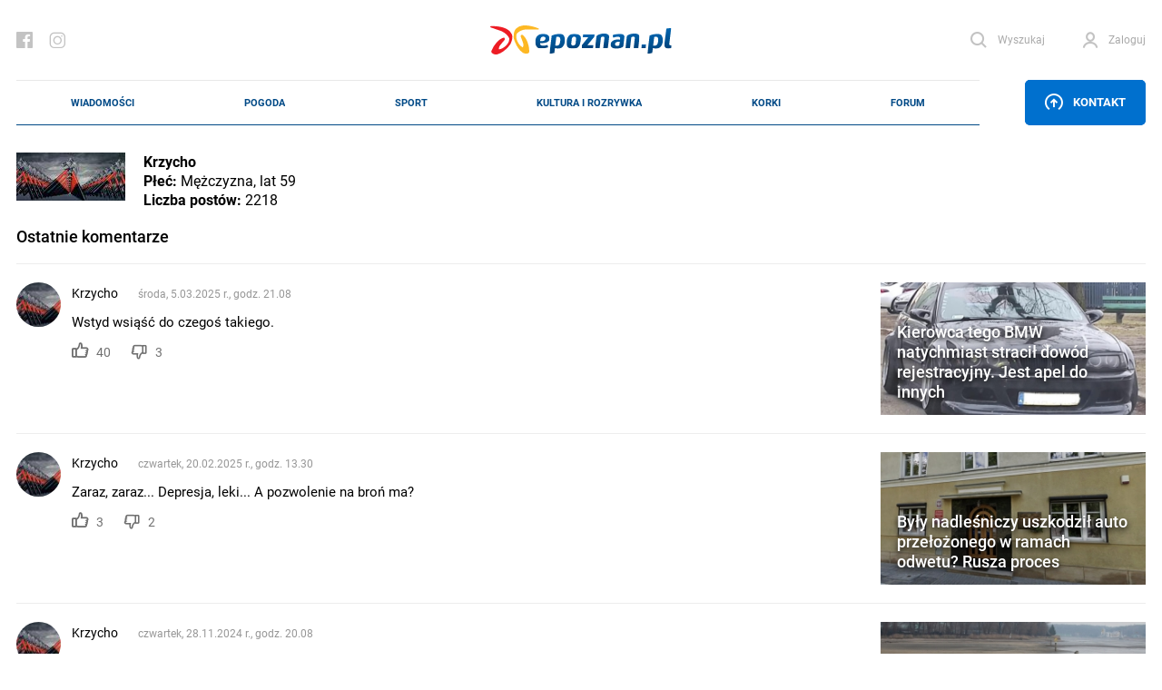

--- FILE ---
content_type: text/html; charset=UTF-8
request_url: https://epoznan.pl/forum-user-13512
body_size: 15874
content:
<!DOCTYPE html>
<html lang="pl-PL" prefix="og: http://ogp.me/ns#" data-scroll="0">
<head>
  <meta charset="UTF-8">
  <meta name="viewport" content="width=device-width, initial-scale=1" />
  <meta http-equiv="X-UA-Compatible" content="ie=edge">

      
    
    
    
    
      
  <meta name="robots" content="index,follow">
  <meta name="robots" content="max-image-preview:large">
  <link rel="preconnect" href="https://www.gstatic.com">
  <link rel="preconnect" href="https://ajax.cloudflare.com">
  <link rel="preload" href="/fonts/NotoSerif/NotoSerif-Italic.woff2" as="font" crossorigin="anonymous" />
  <link rel="preload" href="/fonts/NotoSerif/NotoSerif-Regular.woff2" as="font" crossorigin="anonymous" />
  <link rel="preload" href="/fonts/Roboto/Roboto-Regular.woff2" as="font" crossorigin="anonymous" />
  <link rel="preload" href="/fonts/Roboto/Roboto-Italic.woff2" as="font" crossorigin="anonymous" />
  <style>
    @font-face {font-display: swap;
      font-family: "'Roboto', sans-serif";
      src: url("../fonts/Roboto/Roboto-Italic.eot");
      src: url("../fonts/Roboto/Roboto-Italic.woff2") format("woff2"), url("../fonts/Roboto/Roboto-Italic.woff") format("woff"), url("../fonts/Roboto/Roboto-Italic.ttf") format("truetype");
      font-weight: 400;
      font-style: italic;
    }
    @font-face {font-display: swap;
      font-family: "'Noto Serif', serif";
      src: url("../fonts/NotoSerif/NotoSerif-Italic.eot");
      src: url("../fonts/NotoSerif/NotoSerif-Italic.woff2") format("woff2"), url("../fonts/NotoSerif/NotoSerif-Italic.woff") format("woff"), url("../fonts/NotoSerif/NotoSerif-Italic.ttf") format("truetype");
      font-weight: 400;
      font-style: italic;
    }
    @font-face {font-display:swap;
      font-family: "'Noto Serif', serif";
      src: url("../fonts/NotoSerif/NotoSerif-Regular.eot");
      src: url("../fonts/NotoSerif/NotoSerif-Regular.woff2") format("woff2"), url("../fonts/NotoSerif/NotoSerif-Regular.woff") format("woff"), url("../fonts/NotoSerif/NotoSerif-Regular.ttf") format("truetype");
      font-weight: 400;
      font-style: normal;
    }
    @font-face {font-display:swap;
      font-family: "'Roboto', sans-serif";
      src: url("../fonts/Roboto/Roboto-Regular.eot");
      src: url("../fonts/Roboto/Roboto-Regular.woff2") format("woff2"), url("../fonts/Roboto/Roboto-Regular.woff") format("woff"), url("../fonts/Roboto/Roboto-Regular.ttf") format("truetype");
      font-weight: 400;
      font-style: normal;
    }
  </style>
  <link rel="preload" href="https://epoznan.pl/new_assets/css/app.css?1763830403" as="style" />
  <link rel="preload" href="https://epoznan.pl/new_assets/css/magnific-popup.css" as="style" />
  <link rel="preload" href="https://epoznan.pl/new_assets/js/jquery-3.3.1.min.js" as="script" />
  <link rel="preload" href="https://epoznan.pl/new_assets/js/app.js?1761499952" as="script" />
  <link rel="preload" href="https://www.gstatic.com/firebasejs/10.9.0/firebase-app.js" as="script" />
  <link rel="preload" href="https://www.gstatic.com/firebasejs/10.9.0/firebase-messaging.js" as="script" />
  <link rel="preload" href="https://www.gstatic.com/firebasejs/10.9.0/firebase-messaging-sw.js" as="script" />
  <link rel="preload" href="https://epoznan.pl/new_assets/js/jquery.magnific-popup.min.js" as="script" />
  <link rel="preload" href="https://epoznan.pl/new_assets/js/swipe-detect.min.js" as="script" />
  <!--<link href="https://cache.consentframework.com/js/pa/29879/c/hB73H/stub" rel="preload" as="script">--> 
  <link href="https://www.gstatic.com/prose/brandjs.js" rel="preload" as="script">
  <link href="https://epoznan.pl/cdn-cgi/scripts/5c5dd728/cloudflare-static/email-decode.min.js" rel="preload" as="script">
  <!--<script src="https://cache.consentframework.com/js/pa/29879/c/hB73H/stub" referrerpolicy="unsafe-url"></script>--> 
  <script src="https://choices.consentframework.com/js/pa/29879/c/hB73H/cmp" referrerpolicy="unsafe-url" async></script>
  
  <link rel="stylesheet" href="https://epoznan.pl/new_assets/css/magnific-popup.css" type="text/css" media="all">

  <link rel='stylesheet' href="https://epoznan.pl/new_assets/css/app.css?1763830403" type='text/css' media='all'>

  <link rel="apple-touch-icon" sizes="57x57" href="https://epoznan.pl/new_assets/img/favicons/apple-icon-57x57.png">
  <link rel="apple-touch-icon" sizes="60x60" href="https://epoznan.pl/new_assets/img/favicons/apple-icon-60x60.png">
  <link rel="apple-touch-icon" sizes="72x72" href="https://epoznan.pl/new_assets/img/favicons/apple-icon-72x72.png">
  <link rel="apple-touch-icon" sizes="76x76" href="https://epoznan.pl/new_assets/img/favicons/apple-icon-76x76.png">
  <link rel="apple-touch-icon" sizes="114x114" href="https://epoznan.pl/new_assets/img/favicons/apple-icon-114x114.png">
  <link rel="apple-touch-icon" sizes="120x120" href="https://epoznan.pl/new_assets/img/favicons/apple-icon-120x120.png">
  <link rel="apple-touch-icon" sizes="144x144" href="https://epoznan.pl/new_assets/img/favicons/apple-icon-144x144.png">
  <link rel="apple-touch-icon" sizes="152x152" href="https://epoznan.pl/new_assets/img/favicons/apple-icon-152x152.png">
  <link rel="apple-touch-icon" sizes="180x180" href="https://epoznan.pl/new_assets/img/favicons/apple-icon-180x180.png">
  <link rel="icon" type="image/png" sizes="192x192"  href="https://epoznan.pl/new_assets/img/favicons/android-icon-192x192.png">
  <link rel="icon" type="image/png" sizes="32x32" href="https://epoznan.pl/new_assets/img/favicons/favicon-32x32.png">
  <link rel="icon" type="image/png" sizes="96x96" href="https://epoznan.pl/new_assets/img/favicons/favicon-96x96.png">
  <link rel="icon" type="image/png" sizes="16x16" href="https://epoznan.pl/new_assets/img/favicons/favicon-16x16.png">
  <link rel="manifest" href="https://epoznan.pl/new_assets/img/favicons/manifest.json">
  <meta name="msapplication-TileColor" content="#ffffff">
  <meta name="msapplication-TileImage" content="https://epoznan.pl/new_assets/img/favicons/ms-icon-144x144.png">
  <meta name="theme-color" content="#ffffff">
  <script src="https://www.google.com/recaptcha/api.js?onload=onloadCallback&render=explicit" async defer></script>
  <script>!(function () {window.googletag = window.googletag || {}; window.vmpbjs = window.vmpbjs || {}; window.vpb = window.vpb || {}; vpb.cmd = vpb.cmd || []; vpb.st=Date.now();  vpb.fastLoad = true; googletag.cmd = googletag.cmd || []; vmpbjs.cmd = vmpbjs.cmd || []; var cmds = []; try{ cmds = googletag.cmd.slice(0); googletag.cmd.length = 0; }catch(e){} var ready = false; function exec(cb) { return cb.call(googletag); } var overriden = false; googletag.cmd.push(function () { overriden = true; googletag.cmd.unshift = function (cb) { if (ready) { return exec(cb); } cmds.unshift(cb); if (cb._startgpt) { ready = true; for (var k = 0; k < cmds.length; k++) { exec(cmds[k]); } } }; googletag.cmd.push = function (cb) { if (ready) { return exec(cb); } cmds.push(cb); }; }); if(!overriden){ googletag.cmd.push = function (cb) { cmds.push(cb); }; googletag.cmd.unshift = function (cb) { cmds.unshift(cb); if (cb._startgpt) { ready = true; if (googletag.apiReady) { cmds.forEach(function (cb) { googletag.cmd.push(cb); }); } else { googletag.cmd = cmds; } } }; } var dayMs = 36e5, cb = parseInt(Date.now() / dayMs), vpbSrc = '//player.bidmatic.io/prebidlink/' + cb + '/wrapper_hb_741032_17329.js', pbSrc = vpbSrc.replace('wrapper_hb', 'hb'), gptSrc = '//securepubads.g.doubleclick.net/tag/js/gpt.js', c = document.head || document.body || document.documentElement; function loadScript(src, cb) { var s = document.createElement('script'); s.src = src; s.defer=false; c.appendChild(s); s.onload = cb; s.onerror = function(){ var fn = function(){}; fn._startgpt = true; googletag.cmd.unshift(fn); }; return s; } loadScript(pbSrc); loadScript(gptSrc); loadScript(vpbSrc); })() </script> 
  <script id='gptScript' async src='//securepubads.g.doubleclick.net/tag/js/gpt.js'></script>

  <!-- Global site tag (gtag.js) - Google Analytics --> 
  <script async src="https://www.googletagmanager.com/gtag/js?id=G-KBL75SNRDB&cb=1768381240"></script> 
  <script>   
      window.dataLayer = window.dataLayer || [];   
      function gtag(){
          dataLayer.push(arguments);
      }   
      gtag('js', new Date());    
      gtag('config', 'G-KBL75SNRDB'); 
  </script>
  <script>
      var googletag = googletag || {};
      googletag.cmd = googletag.cmd || [];
      window.googletag = window.googletag || { cmd: [] };
      googletag.cmd.push(function () {
          var _YB = _YB || {
              ab: function () {
                  return _YB.dool ? "b" : "a" + Math.floor(Math.random() * 10);
              },
              dool: Math.random() >= 0.1,
          };
          var yb_ab;
          if (Math.random() <= 0.9) {
              yb_ab = _YB.ab();
          } else {
              yb_ab = "c";
          }
          googletag.pubads().setTargeting("yb_ab", yb_ab);
      });
  </script>
  
  <script>
    googletag.cmd.push(function() {
      
      googletag.defineSlot('/21727502935/gam_epoznan_pl/epoznan.pl-rezerwa-rectangle', [[250, 250], [250, 360], [300, 250], [320, 320], [336, 280]], 'div-gpt-ad-1671789731359-0').addService(googletag.pubads());
      googletag.defineSlot('/21727502935/gam_epoznan_pl/epoznan.pl-rezerwa-bilboard', [[970, 250]], 'div-gpt-ad-1671789661137-0').addService(googletag.pubads());

                                googletag.defineSlot('/21727502935/gam_epoznan_pl/epoznan.pl_all_750x200',[970, 250],'div-gpt-ad-1597745556139-0').addService(googletag.pubads());
          googletag.pubads().enableSingleRequest();
      googletag.pubads().collapseEmptyDivs();
      googletag.enableServices();
    });
  </script>

  
  </head>
<body class="grid-right">

  <header class="header">
    <div class="container" id="mainContainer">
      <div class="header__top">
        <ul class="header__socials">
          <li class="header__social">
            <a href="https://pl-pl.facebook.com/epoznan/" class="header__socialLink icon-facebook"></a>
          </li>
          <li class="header__social">
            <a href="https://www.instagram.com/epoznan.pl/" class="header__socialLink icon-instagram"></a>
          </li>
        </ul>
        <div class="header__logo" id="main-logo">
          <a href="//epoznan.pl" class="header__logoLink">
            <img src="https://epoznan.pl/new_assets/img/logo.svg" class="header__logoImage" alt="" width="201" height="32">
          </a>
        </div>
        <ul class="header__buttons" id="header-buttons">
          <li class="header__button header__button--search">
            <a href="#" onclick="javascript: searchPaddingLeft();" class="header__buttonLink icon-search">
              <span class="header__buttonLinkText">Wyszukaj</span>
            </a>
            <div class="header__search">
              <form action="//epoznan.pl/news-search" class="header__searchForm" id="cse-search-box">
                <input type="hidden" name="cx" value="016719165226267931369:n0jirdwinxe">
                <input type="hidden" name="cof" value="FORID:11;NB:1">
                <input type="hidden" name="ie" value="utf-8">
                <input type="hidden" name="num" value="15">
                <input type="text" name="q" id="q_search" class="header__searchInput" placeholder="Wpisz czego szukasz..." onclick="javascript: searchPaddingLeft();">
                <button type="submit" class="header__searchSubmit"></button>
                <script src="https://www.google.com/cse/brand?form=cse-search-box&amp;lang=pl&amp;sitesearch=true"></script>
              </form>
            </div>
          </li>
                    <li id="header-login-button"></li>
            <li class="header__button" id="login-form-container">
                <a href="#" class="header__buttonLink icon-account">
                  <span class="header__buttonLinkText">Zaloguj</span>
                </a>
                <div class="header__login">
                  <div class="header__loginOuter">
                    <form id="login-form" action="https://epoznan.pl/login" class="header__loginInner" method="post">
                      <input type="hidden" name="_token" value="MIRO6X9wxN2UXZfS03oz6BUE70dGuVJPt1jOlKV6" autocomplete="off"> <!-- <input type="hidden" name="_token" value="MIRO6X9wxN2UXZfS03oz6BUE70dGuVJPt1jOlKV6" autocomplete="off"> -->
                      <label class="header__loginLabel">
                        <span class="header__loginText">Login</span>
                        <input type="text" name="login" class="header__loginInput" value="">
                      </label>
                      <label class="header__loginLabel">
                        <span class="header__loginText">Hasło</span>
                        <input type="password" name="password" class="header__loginInput" value="">
                        <a href="#" class="header__loginPassword"></a>
                        <a href="#" class="header__loginText header__loginText--link" data-popup-open="remember-password">Zapomniałeś hasła?</a>
                      </label>
                      <button type="button" class="header__loginSubmit" id="login-button">Zaloguj</button>
                      <div class="header__loginInfo">
                        <div class="header__loginInfoInner">Nie masz konta? <a href="https://epoznan.pl/register">Zarejestruj się</a></div>
                      </div>
                    </form>
                  </div>
                </div>
            </li>
                    </ul>
      </div>
      <div class="header__bottom" id="main-menu">
        <div class="header__logo header__logo--bottom">
          <a href="//epoznan.pl" class="header__logoLink">
            <img src="https://epoznan.pl/new_assets/img/logo.svg" class="header__logoImage" alt="" width="150" height="24">
          </a>
        </div>
        <ul class="header__menu mainNav">

      <li class="mainNav__item mainNav__item--featured np-desktop" id="menu-item-1">
        <a href="//epoznan.pl/newsList-0-najswiezsze_wiadomosci" class="mainNav__itemLink" data-text="Wiadomości">Wiadomości</a>
        <div class="mainNav__itemSubmenu">
    <div class="mainNav__itemSubmenuArrow"></div>
    <ul class="mainNav__itemSubmenuColumns">
                        <li class="mainNav__itemSubmenuColumn">
             <ul class="mainNav__itemSubmenuItems">
                  <li class="mainNav__itemSubmenuItem">
            <a href="//epoznan.pl/newsList-19-policja" class="mainNav__itemSubmenuItemLink" data-text="kronika policyjna">kronika policyjna</a>
          </li>
                              <li class="mainNav__itemSubmenuItem">
            <a href="//epoznan.pl/newsList-30-inwestycje" class="mainNav__itemSubmenuItemLink" data-text="inwestycje">inwestycje</a>
          </li>
                              <li class="mainNav__itemSubmenuItem">
            <a href="//epoznan.pl/newsList-71-nieruchomosci" class="mainNav__itemSubmenuItemLink" data-text="nieruchomości">nieruchomości</a>
          </li>
                              <li class="mainNav__itemSubmenuItem">
            <a href="//epoznan.pl/newsList-229-gospodarka" class="mainNav__itemSubmenuItemLink" data-text="biznes">biznes</a>
          </li>
                  </ul>
        </li>
                                <li class="mainNav__itemSubmenuColumn">
             <ul class="mainNav__itemSubmenuItems">
                  <li class="mainNav__itemSubmenuItem">
            <a href="//epoznan.pl/newsList-141-polityka" class="mainNav__itemSubmenuItemLink" data-text="polityka">polityka</a>
          </li>
                              <li class="mainNav__itemSubmenuItem">
            <a href="//epoznan.pl/newsList-8-komunikacja" class="mainNav__itemSubmenuItemLink" data-text="komunikacja">komunikacja</a>
          </li>
                              <li class="mainNav__itemSubmenuItem">
            <a href="//epoznan.pl/newsList-950-wywiad" class="mainNav__itemSubmenuItemLink" data-text="wywiady">wywiady</a>
          </li>
                              <li class="mainNav__itemSubmenuItem">
            <a href="//epoznan.pl/newsList-340-kultura" class="mainNav__itemSubmenuItemLink" data-text="kultura">kultura</a>
          </li>
                  </ul>
        </li>
                                <li class="mainNav__itemSubmenuColumn">
             <ul class="mainNav__itemSubmenuItems">
                  <li class="mainNav__itemSubmenuItem">
            <a href="//epoznan.pl/newsList-15-historia" class="mainNav__itemSubmenuItemLink" data-text="historia">historia</a>
          </li>
                              <li class="mainNav__itemSubmenuItem">
            <a href="//epoznan.pl/newsList-73-life" class="mainNav__itemSubmenuItemLink" data-text="life style">life style</a>
          </li>
                              <li class="mainNav__itemSubmenuItem">
            <a href="//epoznan.pl/newsList-50-region" class="mainNav__itemSubmenuItemLink" data-text="region">region</a>
          </li>
                              <li class="mainNav__itemSubmenuItem">
            <a href="//epoznan.pl/weather" class="mainNav__itemSubmenuItemLink" data-text="pogoda">pogoda</a>
          </li>
                  </ul>
        </li>
                    </ul>
</div>
    </li>
    <li class="mainNav__item mainNav__item--featured np-desktop" id="menu-item-7">
        <a href="//epoznan.pl/weather" class="mainNav__itemLink" data-text="Pogoda">Pogoda</a>
    </li>
    <li class="mainNav__item mainNav__item--featured np-desktop" id="menu-item-2">
        <a href="//epoznan.pl/sport" class="mainNav__itemLink" data-text="Sport">Sport</a>
    </li>
    <li class="mainNav__item mainNav__item--featured np-desktop" id="menu-item-3">
        <a href="//epoznan.pl/culture" class="mainNav__itemLink" data-text="Kultura i rozrywka">Kultura i rozrywka</a>
    </li>
    <li class="mainNav__item mainNav__item--featured np-desktop" id="menu-item-4">
        <a href="//epoznan.pl/traffic" class="mainNav__itemLink" data-text="Korki">Korki</a>
    </li>
    <li class="mainNav__item mainNav__item--featured np-desktop" id="menu-item-10">
        <a href="//epoznan.pl/forum" class="mainNav__itemLink" data-text="Forum">Forum</a>
    </li>

    
    
  </ul>
                    <div class="header__menuButtonWrapper">
                        <a href="#" class="header__menuButton" data-popup-open="contact"><span class="icon-upload"></span> Kontakt</a>
                        </div>
              </div>
      <style scoped>
        .header__bottom_mobile {
          display: none;
          position: fixed;
          bottom: 45px;
          background-color: white;
          width: 100%;
          left: 0;
          padding: 0 20px;
          z-index: 999999;
          border-top: 1px solid #e8e8e8;
          border-bottom: 1px solid #e8e8e8;
        }
        .header__bottom_mobile .header__menu {
          border-top: 0;
          border-bottom: 0;
        }
        .header__bottom_mobile .header__logo--bottom {
          width: 156px;
        }
        .mainNav {
          justify-content: space-around;
        }
      </style>
      <div class="header__bottom_mobile" id="main-menu">
        <div class="header__logo header__logo--bottom">
          <a href="//epoznan.pl" class="header__logoLink">
            <img src="https://epoznan.pl/new_assets/img/logo.svg" class="header__logoImage" alt="" width="150" height="24">
          </a>
        </div>
        <ul class="header__menu mainNav">

      <li class="mainNav__item mainNav__item--featured np-desktop" id="menu-item-1">
        <a href="//epoznan.pl/newsList-0-najswiezsze_wiadomosci" class="mainNav__itemLink" data-text="Wiadomości">Wiadomości</a>
        <div class="mainNav__itemSubmenu">
    <div class="mainNav__itemSubmenuArrow"></div>
    <ul class="mainNav__itemSubmenuColumns">
                        <li class="mainNav__itemSubmenuColumn">
             <ul class="mainNav__itemSubmenuItems">
                  <li class="mainNav__itemSubmenuItem">
            <a href="//epoznan.pl/newsList-19-policja" class="mainNav__itemSubmenuItemLink" data-text="kronika policyjna">kronika policyjna</a>
          </li>
                              <li class="mainNav__itemSubmenuItem">
            <a href="//epoznan.pl/newsList-30-inwestycje" class="mainNav__itemSubmenuItemLink" data-text="inwestycje">inwestycje</a>
          </li>
                              <li class="mainNav__itemSubmenuItem">
            <a href="//epoznan.pl/newsList-71-nieruchomosci" class="mainNav__itemSubmenuItemLink" data-text="nieruchomości">nieruchomości</a>
          </li>
                              <li class="mainNav__itemSubmenuItem">
            <a href="//epoznan.pl/newsList-229-gospodarka" class="mainNav__itemSubmenuItemLink" data-text="biznes">biznes</a>
          </li>
                  </ul>
        </li>
                                <li class="mainNav__itemSubmenuColumn">
             <ul class="mainNav__itemSubmenuItems">
                  <li class="mainNav__itemSubmenuItem">
            <a href="//epoznan.pl/newsList-141-polityka" class="mainNav__itemSubmenuItemLink" data-text="polityka">polityka</a>
          </li>
                              <li class="mainNav__itemSubmenuItem">
            <a href="//epoznan.pl/newsList-8-komunikacja" class="mainNav__itemSubmenuItemLink" data-text="komunikacja">komunikacja</a>
          </li>
                              <li class="mainNav__itemSubmenuItem">
            <a href="//epoznan.pl/newsList-950-wywiad" class="mainNav__itemSubmenuItemLink" data-text="wywiady">wywiady</a>
          </li>
                              <li class="mainNav__itemSubmenuItem">
            <a href="//epoznan.pl/newsList-340-kultura" class="mainNav__itemSubmenuItemLink" data-text="kultura">kultura</a>
          </li>
                  </ul>
        </li>
                                <li class="mainNav__itemSubmenuColumn">
             <ul class="mainNav__itemSubmenuItems">
                  <li class="mainNav__itemSubmenuItem">
            <a href="//epoznan.pl/newsList-15-historia" class="mainNav__itemSubmenuItemLink" data-text="historia">historia</a>
          </li>
                              <li class="mainNav__itemSubmenuItem">
            <a href="//epoznan.pl/newsList-73-life" class="mainNav__itemSubmenuItemLink" data-text="life style">life style</a>
          </li>
                              <li class="mainNav__itemSubmenuItem">
            <a href="//epoznan.pl/newsList-50-region" class="mainNav__itemSubmenuItemLink" data-text="region">region</a>
          </li>
                              <li class="mainNav__itemSubmenuItem">
            <a href="//epoznan.pl/weather" class="mainNav__itemSubmenuItemLink" data-text="pogoda">pogoda</a>
          </li>
                  </ul>
        </li>
                    </ul>
</div>
    </li>
    <li class="mainNav__item mainNav__item--featured np-desktop" id="menu-item-7">
        <a href="//epoznan.pl/weather" class="mainNav__itemLink" data-text="Pogoda">Pogoda</a>
    </li>
    <li class="mainNav__item mainNav__item--featured np-desktop" id="menu-item-2">
        <a href="//epoznan.pl/sport" class="mainNav__itemLink" data-text="Sport">Sport</a>
    </li>
    <li class="mainNav__item mainNav__item--featured np-desktop" id="menu-item-3">
        <a href="//epoznan.pl/culture" class="mainNav__itemLink" data-text="Kultura i rozrywka">Kultura i rozrywka</a>
    </li>
    <li class="mainNav__item mainNav__item--featured np-desktop" id="menu-item-4">
        <a href="//epoznan.pl/traffic" class="mainNav__itemLink" data-text="Korki">Korki</a>
    </li>
    <li class="mainNav__item mainNav__item--featured np-desktop" id="menu-item-10">
        <a href="//epoznan.pl/forum" class="mainNav__itemLink" data-text="Forum">Forum</a>
    </li>

    
    
  </ul>
                    <div class="header__menuButtonWrapper">
                        <a href="#" class="header__menuButton" data-popup-open="contact"><span class="icon-upload"></span> Kontakt</a>
                        </div>
              </div>
    </div>
  </header>
  <script type="module">
    import {
      initializeApp
    } from "https://www.gstatic.com/firebasejs/10.9.0/firebase-app.js";
    import {
      getMessaging,
      getToken,
      onMessage
    } from "https://www.gstatic.com/firebasejs/10.9.0/firebase-messaging.js";

    function isTokenSentToServer() {
      if (window.localStorage.getItem('epoznan_sentToServer') == 1) {
        return true;
      }
      return false;
    }

    function updateStorageToken(token, forceUpdate) {
      console.log('test');
      if (typeof forceUpdate != 'undefined') {
        window.localStorage.setItem('epoznan_wtk-firebase-token', token);
      } else {
        if (window.localStorage.getItem('epoznan_wtk-firebase-token') == 'null' || typeof window.localStorage.getItem('epoznan_wtk-firebase-token') == 'undefined') {
          window.localStorage.setItem('epoznan_wtk-firebase-token', token);
        }
      }
    }

    function setTokenSentToServer(sent) {
      if (sent) {
        window.localStorage.setItem('epoznan_sentToServer', 1);
      } else {
        window.localStorage.setItem('epoznan_sentToServer', 0);
      }
    }

    //funkcja na razie nie jest wykorzystywana
    function isTokenSentToServerOutdated() {
      if (window.localStorage.getItem('epoznan_sentToServerDateTime')) {
        var sent_sec = Math.floor(window.localStorage.getItem('epoznan_sentToServerDateTime') / 1000);

        var curr_sec = Math.floor(Date.now() / 1000);
      }

      if (!window.localStorage.getItem('epoznan_sentToServerDateTime') || (curr_sec - sent_sec > 3600)) {
        return true;
      } else {
        return false;
      }
    }

    function setTokenSentToServerDateTime() {
      window.localStorage.setItem('epoznan_sentToServerDateTime', Date.now());
    }

    function makeRandomString(length) {
      var text = "";
      var possible = "ABCDEFGHIJKLMNOPQRSTUVWXYZabcdefghijklmnopqrstuvwxyz0123456789";

      for (var i = 0; i < length; i++)
        text += possible.charAt(Math.floor(Math.random() * possible.length));

      return text;
    }

    function sendTokenToServer(token) {
        var data = {
          token: token,
          csrf_token: getCookie('epoznan_fcm_csrf_token')
        };

        $.ajax({
          url: '/fcm2TokenRegister',
          data: data,
          type: 'get',
          success: function(output) {
            setTokenSentToServer(true);
            console.log(output.status);
            updateStorageToken(token, true);
            console.log('a');
            setTokenSentToServerDateTime();
            console.log('b');
          }
        });
    }

    function registerNew(messaging) {
      navigator.serviceWorker.getRegistrations().then(e => {
        e.forEach(f => {
          if (f.active?.scriptURL.includes('15') || f.active.scriptURL.endsWith('sw.js')) {
            f.unregister().then();
          }
        });
      });
      navigator.serviceWorker.register('firebase-messaging-sw16.js').then(registration => {
          getToken(messaging, {
            serviceWorkerRegistration: registration,
            vapidKey: 'BAlElTRDdDP3nilDXG7zTT2AjKFlceUeAKXuanbLKWfmL3Zx0WXlfKht0_TeTnuRkTdpkNj2ZWGvr3UIAP5pHMA'
          }).then((currentToken) => {
            if (currentToken) {
              console.log("Token is: " + currentToken);
              updateStorageToken(currentToken);
              sendTokenToServer(currentToken);
            } else {
              setTokenSentToServer(false);
              console.log('No registration token available. Request permission to generate one.');
              // ...
            }
          }).catch((err) => {
            console.log('An error occurred while retrieving token. ', err);
            setTokenSentToServer(false);
          });
        });
    }

    function onBtnClick() {
      Notification.requestPermission().then((s) => {
        const firebaseConfig = {
          apiKey: "AIzaSyBREPE-Cay1tYmErERxFZwfSN58ZNCy6Wk",
          authDomain: "epoznan2.firebaseapp.com",
          databaseURL: "https://epoznan2.firebaseio.com",
          projectId: "epoznan2",
          storageBucket: "epoznan2.firebasestorage.app",
          messagingSenderId: "60145799311",
          appId: "1:60145799311:web:05e7aba94f306d4e7e60fa",
          measurementId: "G-N3XHMRGWLG"
        };

        const app = initializeApp(firebaseConfig);
        const messaging = getMessaging(app);
        registerNew(messaging);

        onMessage(function(payload) {
          console.log('Message received. ', payload);
          // Customize notification UI here
        });
      });
    }

    if (Notification.permission === "default" || Notification.permission === "granted") {
      console.log('granted sw');
      onBtnClick();
    }
  </script>

<div id="sportContainer">

    <div class="container">

        <div class="bannerBox" id="newBillboard">
            <!-- /21727502935/gam_epoznan_pl/epoznan.pl_all_750x200 -->
            <div id='div-gpt-ad-1597745556139-0'>
            <script>
            googletag.cmd.push(function() { googletag.display('div-gpt-ad-1597745556139-0'); });
            </script>
            </div>
        </div>

                    <div style="clear: both; width: 100%; height: 20px;"></div>
            <img src="https://epoznan.pl/storage/avatars/Krzycho.jpeg?1402208141" alt="Krzycho" style="float: left;"/>
            <div style="float: left; margin-left: 20px;">
                <h2>Krzycho</h2>
                <div><strong>Płeć:</strong> Mężczyzna, lat 59</div>
                                <div><strong>Liczba postów:</strong> 2218</div>
                                            </div>
                        <div style="clear: both; width: 100%; height: 20px;"></div>
                            <h3 class="comments__headerTitle" style="margin-bottom: 20px;">Ostatnie komentarze</h3>
                <div id="forumCommentsContainer" style="border-top: 1px solid #ededed; clear: both;">
                    <div style="margin-top: 20px; clear: both; border-bottom: 1px solid #ededed;">
                <div class="comments__itemWrapper forum__comment">
                    <div class="comments__avatar" style="background-image: url('https://epoznan.pl/storage/avatars/Krzycho.jpeg');"></div>
                    <div class="comments__content">
                        <div class="comments__meta">
                            <span class="comments__author">Krzycho</span>
                            <div class="comments__date">środa, 5.03.2025 r., godz. 21.08</div>
                        </div>
                        <div class="comments__text">
                                                                                                                                    <a href="news-news-160851-kierowca_tego_bmw_natychmiast_stracil_dowod_rejestracyjny_jest_apel_do_innych"><span id="comment-text-8078889">Wstyd wsiąść do czegoś takiego.</span></a>
                                                                                                                        </div>
                        <div class="comments__bottom">
                                                        <div class="comments__likes">
                            <a href="#" class="comments__like comments__like--up" data-comment-id="8078889" data-type="ok" id="vote_ok_8078889">40</a>
                            <a href="#" class="comments__like comments__like--down" data-comment-id="8078889" data-type="not_ok" id="vote_not_ok_8078889">3</a>
                            </div>
                                                    </div>
                    </div>
                </div>
                <div class="forum__news">
                    <div class="masonryPosts__items row">
                        <div class="masonryPosts__item col-5 story-small">
                                                        <a href="news-news-160851-kierowca_tego_bmw_natychmiast_stracil_dowod_rejestracyjny_jest_apel_do_innych" class="masonryPosts__itemInner" id="news_left_id_160851">
                            <img loading="lazy" class="masonryPosts__itemBg" src="https://epoznan.pl/storage/gallery/121832/D8qQJizUIFUbmvM024lqhzze1ozp7ao6_story332.jpg?1741197588"/>
                    <div class="masonryPosts__itemInfo">
                    </div>
        <h4 class="masonryPosts__itemTitle">
            Kierowca tego BMW natychmiast stracił dowód rejestracyjny. Jest apel do innych
                                    <span class="news_epoznan" id="news_160851_0" style="font-size: 14px; font-weight: normal;"></span>
        </h4>
    </a>
                        </div>
                    </div>
                </div>
                <div style="clear: both; width: 100%; height: 20px;"></div>
            </div>
                                            <div style="margin-top: 20px; clear: both; border-bottom: 1px solid #ededed;">
                <div class="comments__itemWrapper forum__comment">
                    <div class="comments__avatar" style="background-image: url('https://epoznan.pl/storage/avatars/Krzycho.jpeg');"></div>
                    <div class="comments__content">
                        <div class="comments__meta">
                            <span class="comments__author">Krzycho</span>
                            <div class="comments__date">czwartek, 20.02.2025 r., godz. 13.30</div>
                        </div>
                        <div class="comments__text">
                                                                                                                                    <a href="news-news-160325-byly_nadlesniczy_uszkodzil_auto_przelozonego_w_ramach_odwetu_rusza_proces"><span id="comment-text-8055438">Zaraz, zaraz... Depresja, leki... A pozwolenie na broń ma?</span></a>
                                                                                                                        </div>
                        <div class="comments__bottom">
                                                        <div class="comments__likes">
                            <a href="#" class="comments__like comments__like--up" data-comment-id="8055438" data-type="ok" id="vote_ok_8055438">3</a>
                            <a href="#" class="comments__like comments__like--down" data-comment-id="8055438" data-type="not_ok" id="vote_not_ok_8055438">2</a>
                            </div>
                                                    </div>
                    </div>
                </div>
                <div class="forum__news">
                    <div class="masonryPosts__items row">
                        <div class="masonryPosts__item col-5 story-small">
                                                        <a href="news-news-160325-byly_nadlesniczy_uszkodzil_auto_przelozonego_w_ramach_odwetu_rusza_proces" class="masonryPosts__itemInner" id="news_left_id_160325">
                            <img loading="lazy" class="masonryPosts__itemBg" src="https://epoznan.pl/storage/gallery/121297/V0XSuFURrUayP3ENVipvGOltu6TcX2WK_story332.jpg?1740045043"/>
                    <div class="masonryPosts__itemInfo">
                    </div>
        <h4 class="masonryPosts__itemTitle">
            Były nadleśniczy uszkodził auto przełożonego w ramach odwetu? Rusza proces
                                    <span class="news_epoznan" id="news_160325_0" style="font-size: 14px; font-weight: normal;"></span>
        </h4>
    </a>
                        </div>
                    </div>
                </div>
                <div style="clear: both; width: 100%; height: 20px;"></div>
            </div>
                                            <div style="margin-top: 20px; clear: both; border-bottom: 1px solid #ededed;">
                <div class="comments__itemWrapper forum__comment">
                    <div class="comments__avatar" style="background-image: url('https://epoznan.pl/storage/avatars/Krzycho.jpeg');"></div>
                    <div class="comments__content">
                        <div class="comments__meta">
                            <span class="comments__author">Krzycho</span>
                            <div class="comments__date">czwartek, 28.11.2024 r., godz. 20.08</div>
                        </div>
                        <div class="comments__text">
                                                                                                                                    <a href="news-news-157389-rozpoczeto_spuszczanie_wody_z_poznanskiego_jeziora_za_kilka_tygodni_zobaczymy_dno"><span id="comment-text-7914707">Ryby są przekazywane do pobliskiego zoo. Bynajmniej nie jako atrakcja.</span></a>
                                                                                                                        </div>
                        <div class="comments__bottom">
                                                        <div class="comments__likes">
                            <a href="#" class="comments__like comments__like--up" data-comment-id="7914707" data-type="ok" id="vote_ok_7914707">1</a>
                            <a href="#" class="comments__like comments__like--down" data-comment-id="7914707" data-type="not_ok" id="vote_not_ok_7914707">0</a>
                            </div>
                                                    </div>
                    </div>
                </div>
                <div class="forum__news">
                    <div class="masonryPosts__items row">
                        <div class="masonryPosts__item col-5 story-small">
                                                        <a href="news-news-157389-rozpoczeto_spuszczanie_wody_z_poznanskiego_jeziora_za_kilka_tygodni_zobaczymy_dno" class="masonryPosts__itemInner" id="news_left_id_157389">
                            <img loading="lazy" class="masonryPosts__itemBg" src="https://epoznan.pl/storage/gallery/118318/c0DsnV3gxuRaFRu8MEsLxX7IoQ1PP6Jx_story332.jpg?1732782599"/>
                    <div class="masonryPosts__itemInfo">
                    </div>
        <h4 class="masonryPosts__itemTitle">
            Rozpoczęto spuszczanie wody z poznańskiego jeziora. Za kilka tygodni zobaczymy dno
                                    <span class="news_epoznan" id="news_157389_0" style="font-size: 14px; font-weight: normal;"></span>
        </h4>
    </a>
                        </div>
                    </div>
                </div>
                <div style="clear: both; width: 100%; height: 20px;"></div>
            </div>
                                            <div style="margin-top: 20px; clear: both; border-bottom: 1px solid #ededed;">
                <div class="comments__itemWrapper forum__comment">
                    <div class="comments__avatar" style="background-image: url('https://epoznan.pl/storage/avatars/Krzycho.jpeg');"></div>
                    <div class="comments__content">
                        <div class="comments__meta">
                            <span class="comments__author">Krzycho</span>
                            <div class="comments__date">wtorek, 1.10.2024 r., godz. 11.50</div>
                        </div>
                        <div class="comments__text">
                                                                                                                                    <a href="news-news-155369-gigantyczna_kara_od_uokik_dla_importera_aut_i_dealerow_mialo_dojsc_do_zmowy_cenowej_stratni_klienci"><span id="comment-text-7815711">Bardzo dobrze cwaniakom. Choć pewnie zysk ze sprzedaży tych koreańskich gówien był wyższy niż kara.</span></a>
                                                                                                                        </div>
                        <div class="comments__bottom">
                                                        <div class="comments__likes">
                            <a href="#" class="comments__like comments__like--up" data-comment-id="7815711" data-type="ok" id="vote_ok_7815711">35</a>
                            <a href="#" class="comments__like comments__like--down" data-comment-id="7815711" data-type="not_ok" id="vote_not_ok_7815711">12</a>
                            </div>
                                                    </div>
                    </div>
                </div>
                <div class="forum__news">
                    <div class="masonryPosts__items row">
                        <div class="masonryPosts__item col-5 story-small">
                                                        <a href="news-news-155369-gigantyczna_kara_od_uokik_dla_importera_aut_i_dealerow_mialo_dojsc_do_zmowy_cenowej_stratni_klienci" class="masonryPosts__itemInner" id="news_left_id_155369">
                            <img loading="lazy" class="masonryPosts__itemBg" src="https://epoznan.pl/storage/gallery/116267/BoVAXd4rGKyhDBTRRjhCCiKUbMer9BFl_story332.jpg?1727766890"/>
                    <div class="masonryPosts__itemInfo">
                    </div>
        <h4 class="masonryPosts__itemTitle">
            Gigantyczna kara od UOKiK dla importera aut i dealerów! Miało dojść do zmowy cenowej, stratni klienci
                                    <span class="news_epoznan" id="news_155369_0" style="font-size: 14px; font-weight: normal;"></span>
        </h4>
    </a>
                        </div>
                    </div>
                </div>
                <div style="clear: both; width: 100%; height: 20px;"></div>
            </div>
                                            <div style="margin-top: 20px; clear: both; border-bottom: 1px solid #ededed;">
                <div class="comments__itemWrapper forum__comment">
                    <div class="comments__avatar" style="background-image: url('https://epoznan.pl/storage/avatars/Krzycho.jpeg');"></div>
                    <div class="comments__content">
                        <div class="comments__meta">
                            <span class="comments__author">Krzycho</span>
                            <div class="comments__date">piątek, 12.07.2024 r., godz. 21.48</div>
                        </div>
                        <div class="comments__text">
                                                                                                                                    <a href="news-news-152810-byly_europosel_pis_wybrany_w_wielkopolsce_uslyszy_zarzuty_chodzi_o_slynna_kilometrowke"><span id="comment-text-7693003">Jakoś trudno mi sobie wyobrazić, że ten człowiek uczciwie pracuje.</span></a>
                                                                                                                        </div>
                        <div class="comments__bottom">
                                                        <div class="comments__likes">
                            <a href="#" class="comments__like comments__like--up" data-comment-id="7693003" data-type="ok" id="vote_ok_7693003">4</a>
                            <a href="#" class="comments__like comments__like--down" data-comment-id="7693003" data-type="not_ok" id="vote_not_ok_7693003">2</a>
                            </div>
                                                    </div>
                    </div>
                </div>
                <div class="forum__news">
                    <div class="masonryPosts__items row">
                        <div class="masonryPosts__item col-5 story-small">
                                                        <a href="news-news-152810-byly_europosel_pis_wybrany_w_wielkopolsce_uslyszy_zarzuty_chodzi_o_slynna_kilometrowke" class="masonryPosts__itemInner" id="news_left_id_152810">
                            <img loading="lazy" class="masonryPosts__itemBg" src="https://epoznan.pl/storage/gallery/113655/DQ5PXBWWEv3UBNkcxCbcLauvfgki6yAY_story332.jpg?1720776480"/>
                    <div class="masonryPosts__itemInfo">
                    </div>
        <h4 class="masonryPosts__itemTitle">
            Były europoseł PiS wybrany w Wielkopolsce usłyszy zarzuty. Chodzi o słynną &quot;kilometrówkę&quot;
                                    <span class="news_epoznan" id="news_152810_0" style="font-size: 14px; font-weight: normal;"></span>
        </h4>
    </a>
                        </div>
                    </div>
                </div>
                <div style="clear: both; width: 100%; height: 20px;"></div>
            </div>
                                            <div style="margin-top: 20px; clear: both; border-bottom: 1px solid #ededed;">
                <div class="comments__itemWrapper forum__comment">
                    <div class="comments__avatar" style="background-image: url('https://epoznan.pl/storage/avatars/Krzycho.jpeg');"></div>
                    <div class="comments__content">
                        <div class="comments__meta">
                            <span class="comments__author">Krzycho</span>
                            <div class="comments__date">piątek, 12.07.2024 r., godz. 21.46</div>
                        </div>
                        <div class="comments__text">
                                                                                                                                    <a href="news-news-152810-byly_europosel_pis_wybrany_w_wielkopolsce_uslyszy_zarzuty_chodzi_o_slynna_kilometrowke"><span id="comment-text-7692997">Brak reelekcji dla tego cwaniaka bardzo mnie ucieszył. Nawet wyborcy PiS go olali. Wyjątkowo śliski typ.</span></a>
                                                                                                                        </div>
                        <div class="comments__bottom">
                                                        <div class="comments__likes">
                            <a href="#" class="comments__like comments__like--up" data-comment-id="7692997" data-type="ok" id="vote_ok_7692997">4</a>
                            <a href="#" class="comments__like comments__like--down" data-comment-id="7692997" data-type="not_ok" id="vote_not_ok_7692997">1</a>
                            </div>
                                                    </div>
                    </div>
                </div>
                <div class="forum__news">
                    <div class="masonryPosts__items row">
                        <div class="masonryPosts__item col-5 story-small">
                                                        <a href="news-news-152810-byly_europosel_pis_wybrany_w_wielkopolsce_uslyszy_zarzuty_chodzi_o_slynna_kilometrowke" class="masonryPosts__itemInner" id="news_left_id_152810">
                            <img loading="lazy" class="masonryPosts__itemBg" src="https://epoznan.pl/storage/gallery/113655/DQ5PXBWWEv3UBNkcxCbcLauvfgki6yAY_story332.jpg?1720776480"/>
                    <div class="masonryPosts__itemInfo">
                    </div>
        <h4 class="masonryPosts__itemTitle">
            Były europoseł PiS wybrany w Wielkopolsce usłyszy zarzuty. Chodzi o słynną &quot;kilometrówkę&quot;
                                    <span class="news_epoznan" id="news_152810_0" style="font-size: 14px; font-weight: normal;"></span>
        </h4>
    </a>
                        </div>
                    </div>
                </div>
                <div style="clear: both; width: 100%; height: 20px;"></div>
            </div>
                                            <div style="margin-top: 20px; clear: both; border-bottom: 1px solid #ededed;">
                <div class="comments__itemWrapper forum__comment">
                    <div class="comments__avatar" style="background-image: url('https://epoznan.pl/storage/avatars/Krzycho.jpeg');"></div>
                    <div class="comments__content">
                        <div class="comments__meta">
                            <span class="comments__author">Krzycho</span>
                            <div class="comments__date">piątek, 1.03.2024 r., godz. 08.26</div>
                        </div>
                        <div class="comments__text">
                                                                                                                                    <a href="news-news-148380-bedzie_kandydatka_na_prezydentke_poznania_przedstawi_ja_nowa_lewica"><span id="comment-text-7431431">Nie ma czegoś takiego jak &quot;prezydentka&quot;. Może być pani prezydent.</span></a>
                                                                                                                        </div>
                        <div class="comments__bottom">
                                                        <div class="comments__likes">
                            <a href="#" class="comments__like comments__like--up" data-comment-id="7431431" data-type="ok" id="vote_ok_7431431">4</a>
                            <a href="#" class="comments__like comments__like--down" data-comment-id="7431431" data-type="not_ok" id="vote_not_ok_7431431">0</a>
                            </div>
                                                    </div>
                    </div>
                </div>
                <div class="forum__news">
                    <div class="masonryPosts__items row">
                        <div class="masonryPosts__item col-5 story-small">
                                                        <a href="news-news-148380-bedzie_kandydatka_na_prezydentke_poznania_przedstawi_ja_nowa_lewica" class="masonryPosts__itemInner" id="news_left_id_148380">
                            <img loading="lazy" class="masonryPosts__itemBg" src="https://epoznan.pl/storage/gallery/109167/mf6tN3IbwiYTnVrvW9xrAKisZaXIrN0G_story332.jpg?1709209947"/>
                    <div class="masonryPosts__itemInfo">
                    </div>
        <h4 class="masonryPosts__itemTitle">
            Będzie kandydatka na prezydentkę Poznania. Przedstawi ją Nowa Lewica
                                    <span class="news_epoznan" id="news_148380_0" style="font-size: 14px; font-weight: normal;"></span>
        </h4>
    </a>
                        </div>
                    </div>
                </div>
                <div style="clear: both; width: 100%; height: 20px;"></div>
            </div>
                                            <div style="margin-top: 20px; clear: both; border-bottom: 1px solid #ededed;">
                <div class="comments__itemWrapper forum__comment">
                    <div class="comments__avatar" style="background-image: url('https://epoznan.pl/storage/avatars/Krzycho.jpeg');"></div>
                    <div class="comments__content">
                        <div class="comments__meta">
                            <span class="comments__author">Krzycho</span>
                            <div class="comments__date">sobota, 23.12.2023 r., godz. 19.43</div>
                        </div>
                        <div class="comments__text">
                                                                                                                                    <a href="news-news-146308-magda_gessler_znow_odwiedzila_poznan"><span id="comment-text-7282542">Odwiedziła to jej sprawa ale po co o tym pisać?</span></a>
                                                                                                                        </div>
                        <div class="comments__bottom">
                                                        <div class="comments__likes">
                            <a href="#" class="comments__like comments__like--up" data-comment-id="7282542" data-type="ok" id="vote_ok_7282542">2</a>
                            <a href="#" class="comments__like comments__like--down" data-comment-id="7282542" data-type="not_ok" id="vote_not_ok_7282542">1</a>
                            </div>
                                                    </div>
                    </div>
                </div>
                <div class="forum__news">
                    <div class="masonryPosts__items row">
                        <div class="masonryPosts__item col-5 story-small">
                                                        <a href="news-news-146308-magda_gessler_znow_odwiedzila_poznan" class="masonryPosts__itemInner" id="news_left_id_146308">
                            <img loading="lazy" class="masonryPosts__itemBg" src="https://epoznan.pl/storage/gallery/107070/SPrY5DMkb4abeeHKmaYG1A8sY1MItFlI_story332.jpg?1703324820"/>
                    <div class="masonryPosts__itemInfo">
                    </div>
        <h4 class="masonryPosts__itemTitle">
            Magda Gessler znów odwiedziła Poznań
                                    <span class="news_epoznan" id="news_146308_0" style="font-size: 14px; font-weight: normal;"></span>
        </h4>
    </a>
                        </div>
                    </div>
                </div>
                <div style="clear: both; width: 100%; height: 20px;"></div>
            </div>
                                            <div style="margin-top: 20px; clear: both; border-bottom: 1px solid #ededed;">
                <div class="comments__itemWrapper forum__comment">
                    <div class="comments__avatar" style="background-image: url('https://epoznan.pl/storage/avatars/Krzycho.jpeg');"></div>
                    <div class="comments__content">
                        <div class="comments__meta">
                            <span class="comments__author">Krzycho</span>
                            <div class="comments__date">środa, 20.12.2023 r., godz. 18.55</div>
                        </div>
                        <div class="comments__text">
                                                                                                                                    <a href="news-news-146237-poslowie_pis_z_wielkopolski_bronia_gabinetu_prezesa_tvp_okupuja_siedzibe_przy_ul_woronicza_to_zamach_na_media_publiczne"><span id="comment-text-7275186">Każdy dzień przynosi piękne zmiany. PiS żył w błogiej świadomości, że wolno im wszystko. No nie. Nie ma takiego równoległego świata, w którym rządzi stary dziad i mówi innym co mają robić. Ci, którzy przez lata urządzali z TVP tubę prymitywnej propagandy gardzili praworządnością dziś stają w jej obronie. Nic mnie tak nie rozśmieszyło dziś jak obrazek wystraszonych pisiorów &quot;walczących&quot; o wolne media. I żeby nie było. Rozliczenie - tak. Zemsta - nie.</span></a>
                                                                                                                        </div>
                        <div class="comments__bottom">
                                                        <div class="comments__likes">
                            <a href="#" class="comments__like comments__like--up" data-comment-id="7275186" data-type="ok" id="vote_ok_7275186">20</a>
                            <a href="#" class="comments__like comments__like--down" data-comment-id="7275186" data-type="not_ok" id="vote_not_ok_7275186">15</a>
                            </div>
                                                    </div>
                    </div>
                </div>
                <div class="forum__news">
                    <div class="masonryPosts__items row">
                        <div class="masonryPosts__item col-5 story-small">
                                                        <a href="news-news-146237-poslowie_pis_z_wielkopolski_bronia_gabinetu_prezesa_tvp_okupuja_siedzibe_przy_ul_woronicza_to_zamach_na_media_publiczne" class="masonryPosts__itemInner" id="news_left_id_146237">
                            <img loading="lazy" class="masonryPosts__itemBg" src="https://epoznan.pl/storage/gallery/106997/I6huF0TWDIs8N1IGtbaar3lvk9RVfaKw_story332.jpg?1703093780"/>
                    <div class="masonryPosts__itemInfo">
                    </div>
        <h4 class="masonryPosts__itemTitle">
            Posłowie PiS z Wielkopolski bronią gabinetu prezesa TVP. Okupują siedzibę przy ul. Woronicza. &quot;To zamach na media publiczne&quot;
                                    <span class="news_epoznan" id="news_146237_0" style="font-size: 14px; font-weight: normal;"></span>
        </h4>
    </a>
                        </div>
                    </div>
                </div>
                <div style="clear: both; width: 100%; height: 20px;"></div>
            </div>
                                            <div style="margin-top: 20px; clear: both; border-bottom: 1px solid #ededed;">
                <div class="comments__itemWrapper forum__comment">
                    <div class="comments__avatar" style="background-image: url('https://epoznan.pl/storage/avatars/Krzycho.jpeg');"></div>
                    <div class="comments__content">
                        <div class="comments__meta">
                            <span class="comments__author">Krzycho</span>
                            <div class="comments__date">piątek, 20.10.2023 r., godz. 17.38</div>
                        </div>
                        <div class="comments__text">
                                                                                                                                    <a href="news-news-144222-sa_nowe_informacje_w_sprawie_czlowieka_ptaka_z_piatkowa"><span id="comment-text-7151050">Jeśli ktoś ma tyle wolnego czasu, że przebiera się w kretyńskie stroje i zaczepia ludzi to nie jest żaden &quot;performance&quot; tylko zwykły zjeb. Zaraz coś odwali i będzie lament dlaczego nikt wcześniej nie zareagował.</span></a>
                                                                                                                        </div>
                        <div class="comments__bottom">
                                                        <div class="comments__likes">
                            <a href="#" class="comments__like comments__like--up" data-comment-id="7151050" data-type="ok" id="vote_ok_7151050">22</a>
                            <a href="#" class="comments__like comments__like--down" data-comment-id="7151050" data-type="not_ok" id="vote_not_ok_7151050">3</a>
                            </div>
                                                    </div>
                    </div>
                </div>
                <div class="forum__news">
                    <div class="masonryPosts__items row">
                        <div class="masonryPosts__item col-5 story-small">
                                                        <a href="news-news-144222-sa_nowe_informacje_w_sprawie_czlowieka_ptaka_z_piatkowa" class="masonryPosts__itemInner" id="news_left_id_144222">
                            <img loading="lazy" class="masonryPosts__itemBg" src="https://epoznan.pl/storage/gallery/104967/osjHLFX8ry4tedUY37f3dg0L05a3PxJB_story332.jpg?1697803322"/>
                    <div class="masonryPosts__itemInfo">
                    </div>
        <h4 class="masonryPosts__itemTitle">
            Są nowe informacje w sprawie &quot;człowieka ptaka&quot; z Piątkowa
                                    <span class="news_epoznan" id="news_144222_0" style="font-size: 14px; font-weight: normal;"></span>
        </h4>
    </a>
                        </div>
                    </div>
                </div>
                <div style="clear: both; width: 100%; height: 20px;"></div>
            </div>
                                            <div style="margin-top: 20px; clear: both; border-bottom: 1px solid #ededed;">
                <div class="comments__itemWrapper forum__comment">
                    <div class="comments__avatar" style="background-image: url('https://epoznan.pl/storage/avatars/Krzycho.jpeg');"></div>
                    <div class="comments__content">
                        <div class="comments__meta">
                            <span class="comments__author">Krzycho</span>
                            <div class="comments__date">piątek, 20.10.2023 r., godz. 11.42</div>
                        </div>
                        <div class="comments__text">
                                                                                                                                    <a href="news-news-144207-popularni_youtuberzy_odwiedzili_poznan_zagrali_w_poznanskie_bingo_i_przy_okazji_zwiedzali_miasto"><span id="comment-text-7149956">Niestety się wzoruje. To jest dramat.</span></a>
                                                                                                                        </div>
                        <div class="comments__bottom">
                                                        <div class="comments__likes">
                            <a href="#" class="comments__like comments__like--up" data-comment-id="7149956" data-type="ok" id="vote_ok_7149956">3</a>
                            <a href="#" class="comments__like comments__like--down" data-comment-id="7149956" data-type="not_ok" id="vote_not_ok_7149956">0</a>
                            </div>
                                                    </div>
                    </div>
                </div>
                <div class="forum__news">
                    <div class="masonryPosts__items row">
                        <div class="masonryPosts__item col-5 story-small">
                                                        <a href="news-news-144207-popularni_youtuberzy_odwiedzili_poznan_zagrali_w_poznanskie_bingo_i_przy_okazji_zwiedzali_miasto" class="masonryPosts__itemInner" id="news_left_id_144207">
                            <img loading="lazy" class="masonryPosts__itemBg" src="https://epoznan.pl/storage/gallery/104952/7jzcdmmzMyw3nnd3yOTbCBMJfJkGjEmD_story332.jpg?1697780142"/>
                    <div class="masonryPosts__itemInfo">
                    </div>
        <h4 class="masonryPosts__itemTitle">
            Popularni youtuberzy odwiedzili Poznań. Zagrali w &quot;poznańskie bingo&quot; i przy okazji zwiedzali miasto
                                    <span class="news_epoznan" id="news_144207_0" style="font-size: 14px; font-weight: normal;"></span>
        </h4>
    </a>
                        </div>
                    </div>
                </div>
                <div style="clear: both; width: 100%; height: 20px;"></div>
            </div>
                                            <div style="margin-top: 20px; clear: both; border-bottom: 1px solid #ededed;">
                <div class="comments__itemWrapper forum__comment">
                    <div class="comments__avatar" style="background-image: url('https://epoznan.pl/storage/avatars/Krzycho.jpeg');"></div>
                    <div class="comments__content">
                        <div class="comments__meta">
                            <span class="comments__author">Krzycho</span>
                            <div class="comments__date">piątek, 20.10.2023 r., godz. 11.38</div>
                        </div>
                        <div class="comments__text">
                                                                                                                                    <a href="news-news-144212-straz_miejska_od_piatku_z_nowymi_uprawnieniami_na_celowniku_rowerzysci_i_uzytkownicy_hulajnog"><span id="comment-text-7149948">Czas wielki! Przepisy na drodze mają obowiązywać każdego.</span></a>
                                                                                                                        </div>
                        <div class="comments__bottom">
                                                        <div class="comments__likes">
                            <a href="#" class="comments__like comments__like--up" data-comment-id="7149948" data-type="ok" id="vote_ok_7149948">18</a>
                            <a href="#" class="comments__like comments__like--down" data-comment-id="7149948" data-type="not_ok" id="vote_not_ok_7149948">2</a>
                            </div>
                                                    </div>
                    </div>
                </div>
                <div class="forum__news">
                    <div class="masonryPosts__items row">
                        <div class="masonryPosts__item col-5 story-small">
                                                        <a href="news-news-144212-straz_miejska_od_piatku_z_nowymi_uprawnieniami_na_celowniku_rowerzysci_i_uzytkownicy_hulajnog" class="masonryPosts__itemInner" id="news_left_id_144212">
                            <img loading="lazy" class="masonryPosts__itemBg" src="https://epoznan.pl/storage/gallery/104957/G3FPZi7fnUgQtM02P8FXj8BfR1z3QWAR_story332.jpg?1697787913"/>
                    <div class="masonryPosts__itemInfo">
                    </div>
        <h4 class="masonryPosts__itemTitle">
            Straż miejska od piątku z nowymi uprawnieniami. Na celowniku rowerzyści i użytkownicy hulajnóg
                                    <span class="news_epoznan" id="news_144212_0" style="font-size: 14px; font-weight: normal;"></span>
        </h4>
    </a>
                        </div>
                    </div>
                </div>
                <div style="clear: both; width: 100%; height: 20px;"></div>
            </div>
                                            <div style="margin-top: 20px; clear: both; border-bottom: 1px solid #ededed;">
                <div class="comments__itemWrapper forum__comment">
                    <div class="comments__avatar" style="background-image: url('https://epoznan.pl/storage/avatars/Krzycho.jpeg');"></div>
                    <div class="comments__content">
                        <div class="comments__meta">
                            <span class="comments__author">Krzycho</span>
                            <div class="comments__date">czwartek, 5.10.2023 r., godz. 18.48</div>
                        </div>
                        <div class="comments__text">
                                                                                                                                    <a href="news-news-143736-ziobro_podejmuje_dzialania_w_sprawie_afery_pedofilskiej_z_udzialem_youtuberow_zapowiada_koniec_patostreamingu"><span id="comment-text-7113195">Wszystko fajnie tylko dlaczego dopiero teraz odpowiednie służby chcą się zająć ludźmi, którzy sączą przez internet do głów dzieciaków to całe gówno? Bo idą wybory? Gdzie byliście wcześniej?</span></a>
                                                                                                                        </div>
                        <div class="comments__bottom">
                                                        <div class="comments__likes">
                            <a href="#" class="comments__like comments__like--up" data-comment-id="7113195" data-type="ok" id="vote_ok_7113195">3</a>
                            <a href="#" class="comments__like comments__like--down" data-comment-id="7113195" data-type="not_ok" id="vote_not_ok_7113195">0</a>
                            </div>
                                                    </div>
                    </div>
                </div>
                <div class="forum__news">
                    <div class="masonryPosts__items row">
                        <div class="masonryPosts__item col-5 story-small">
                                                        <a href="news-news-143736-ziobro_podejmuje_dzialania_w_sprawie_afery_pedofilskiej_z_udzialem_youtuberow_zapowiada_koniec_patostreamingu" class="masonryPosts__itemInner" id="news_left_id_143736">
                            <img loading="lazy" class="masonryPosts__itemBg" src="https://epoznan.pl/storage/gallery/104476/RwMvWERNRT230alpgnW8CTqpzuKbsN1T_story332.jpg?1696501438"/>
                    <div class="masonryPosts__itemInfo">
                    </div>
        <h4 class="masonryPosts__itemTitle">
            Ziobro podejmuje działania w sprawie afery pedofilskiej z udziałem youtuberów. Zapowiada koniec patostreamingu
                                    <span class="news_epoznan" id="news_143736_0" style="font-size: 14px; font-weight: normal;"></span>
        </h4>
    </a>
                        </div>
                    </div>
                </div>
                <div style="clear: both; width: 100%; height: 20px;"></div>
            </div>
                                            <div style="margin-top: 20px; clear: both; border-bottom: 1px solid #ededed;">
                <div class="comments__itemWrapper forum__comment">
                    <div class="comments__avatar" style="background-image: url('https://epoznan.pl/storage/avatars/Krzycho.jpeg');"></div>
                    <div class="comments__content">
                        <div class="comments__meta">
                            <span class="comments__author">Krzycho</span>
                            <div class="comments__date">wtorek, 26.09.2023 r., godz. 16.21</div>
                        </div>
                        <div class="comments__text">
                                                                                                                                    <a href="news-news-143435-posel_pis_potracony_przez_samochod_w_kaliszu_za_kierownica_mial_siedziec_dzialacz_kod_u"><span id="comment-text-7092424">Zaraz się okaże, że spadł ze schodów po pijaku.</span></a>
                                                                                                                        </div>
                        <div class="comments__bottom">
                                                        <div class="comments__likes">
                            <a href="#" class="comments__like comments__like--up" data-comment-id="7092424" data-type="ok" id="vote_ok_7092424">6</a>
                            <a href="#" class="comments__like comments__like--down" data-comment-id="7092424" data-type="not_ok" id="vote_not_ok_7092424">8</a>
                            </div>
                                                    </div>
                    </div>
                </div>
                <div class="forum__news">
                    <div class="masonryPosts__items row">
                        <div class="masonryPosts__item col-5 story-small">
                                                        <a href="news-news-143435-posel_pis_potracony_przez_samochod_w_kaliszu_za_kierownica_mial_siedziec_dzialacz_kod_u" class="masonryPosts__itemInner" id="news_left_id_143435">
                            <img loading="lazy" class="masonryPosts__itemBg" src="https://epoznan.pl/storage/gallery/104165/XTFkj8GH2EZqMobCfdaVZfX4TiThEfnD_story332.jpg?1695732710"/>
                    <div class="masonryPosts__itemInfo">
                    </div>
        <h4 class="masonryPosts__itemTitle">
            Poseł PiS potrącony przez samochód w Kaliszu. Za kierownicą miał siedzieć działacz KOD-u
                                    <span class="news_epoznan" id="news_143435_0" style="font-size: 14px; font-weight: normal;"></span>
        </h4>
    </a>
                        </div>
                    </div>
                </div>
                <div style="clear: both; width: 100%; height: 20px;"></div>
            </div>
                                            <div style="margin-top: 20px; clear: both; border-bottom: 1px solid #ededed;">
                <div class="comments__itemWrapper forum__comment">
                    <div class="comments__avatar" style="background-image: url('https://epoznan.pl/storage/avatars/Krzycho.jpeg');"></div>
                    <div class="comments__content">
                        <div class="comments__meta">
                            <span class="comments__author">Krzycho</span>
                            <div class="comments__date">wtorek, 12.09.2023 r., godz. 11.42</div>
                        </div>
                        <div class="comments__text">
                                                                                                                                    <a href="news-news-142957-bosak_i_mentzen_na_spotkaniu_w_poznaniu_kolejna_juz_lokalizacja_z_poprzednimi_sie_nie_udalo"><span id="comment-text-7058988">Co to za pedały na zdjęciu?</span></a>
                                                                                                                        </div>
                        <div class="comments__bottom">
                                                        <div class="comments__likes">
                            <a href="#" class="comments__like comments__like--up" data-comment-id="7058988" data-type="ok" id="vote_ok_7058988">9</a>
                            <a href="#" class="comments__like comments__like--down" data-comment-id="7058988" data-type="not_ok" id="vote_not_ok_7058988">9</a>
                            </div>
                                                    </div>
                    </div>
                </div>
                <div class="forum__news">
                    <div class="masonryPosts__items row">
                        <div class="masonryPosts__item col-5 story-small">
                                                        <a href="news-news-142957-bosak_i_mentzen_na_spotkaniu_w_poznaniu_kolejna_juz_lokalizacja_z_poprzednimi_sie_nie_udalo" class="masonryPosts__itemInner" id="news_left_id_142957">
                            <img loading="lazy" class="masonryPosts__itemBg" src="https://epoznan.pl/storage/gallery/103684/0YzRBwGpiQhsnmfCoPsxTFZJzClvt7SD_story332.jpg?1694495570"/>
                    <div class="masonryPosts__itemInfo">
                    </div>
        <h4 class="masonryPosts__itemTitle">
            Bosak i Mentzen na spotkaniu w Poznaniu. Kolejna już lokalizacja, z poprzednimi się nie udało
                                    <span class="news_epoznan" id="news_142957_0" style="font-size: 14px; font-weight: normal;"></span>
        </h4>
    </a>
                        </div>
                    </div>
                </div>
                <div style="clear: both; width: 100%; height: 20px;"></div>
            </div>
                                            <div style="margin-top: 20px; clear: both; border-bottom: 1px solid #ededed;">
                <div class="comments__itemWrapper forum__comment">
                    <div class="comments__avatar" style="background-image: url('https://epoznan.pl/storage/avatars/Krzycho.jpeg');"></div>
                    <div class="comments__content">
                        <div class="comments__meta">
                            <span class="comments__author">Krzycho</span>
                            <div class="comments__date">sobota, 9.09.2023 r., godz. 15.51</div>
                        </div>
                        <div class="comments__text">
                                                                                                                                    <a href="news-news-142888-minister_blaszczak_odebral_w_poznaniu_nagrode_obiecal_pomoc_w_odbudowie_pomnika_wdziecznosci"><span id="comment-text-7054097">Ale my nie chcemy tego pomnika w przestrzeni miasta. Stoi na prywatnym terenie i niech sobie tam stoi. Bez łaski tzw. ministrze obrony</span></a>
                                                                                                                        </div>
                        <div class="comments__bottom">
                                                        <div class="comments__likes">
                            <a href="#" class="comments__like comments__like--up" data-comment-id="7054097" data-type="ok" id="vote_ok_7054097">41</a>
                            <a href="#" class="comments__like comments__like--down" data-comment-id="7054097" data-type="not_ok" id="vote_not_ok_7054097">13</a>
                            </div>
                                                    </div>
                    </div>
                </div>
                <div class="forum__news">
                    <div class="masonryPosts__items row">
                        <div class="masonryPosts__item col-5 story-small">
                                                        <a href="news-news-142888-minister_blaszczak_odebral_w_poznaniu_nagrode_obiecal_pomoc_w_odbudowie_pomnika_wdziecznosci" class="masonryPosts__itemInner" id="news_left_id_142888">
                            <img loading="lazy" class="masonryPosts__itemBg" src="https://epoznan.pl/storage/gallery/103614/cYuh3PUJPeYx4zKAlhFDhl5wOuqWGUUt_story332.jpg?1694253317"/>
                    <div class="masonryPosts__itemInfo">
                    </div>
        <h4 class="masonryPosts__itemTitle">
            Minister Błaszczak odebrał w Poznaniu nagrodę. Obiecał pomoc w odbudowie Pomnika Wdzięczności
                                    <span class="news_epoznan" id="news_142888_0" style="font-size: 14px; font-weight: normal;"></span>
        </h4>
    </a>
                        </div>
                    </div>
                </div>
                <div style="clear: both; width: 100%; height: 20px;"></div>
            </div>
                                            <div style="margin-top: 20px; clear: both; border-bottom: 1px solid #ededed;">
                <div class="comments__itemWrapper forum__comment">
                    <div class="comments__avatar" style="background-image: url('https://epoznan.pl/storage/avatars/Krzycho.jpeg');"></div>
                    <div class="comments__content">
                        <div class="comments__meta">
                            <span class="comments__author">Krzycho</span>
                            <div class="comments__date">poniedziałek, 6.03.2023 r., godz. 12.00</div>
                        </div>
                        <div class="comments__text">
                                                                                                                                    <a href="news-news-137451-minister_szynkowski_vel_sek_w_auli_uniwersyteckiej_studenci_niczym_w_minionym_ustroju_musza_chodzic_na_masowke_z_partyjnym_nominantem_co_na_to_uczelnia"><span id="comment-text-6639891">Ależ kochani studenci! Koniecznie tam idźcie i zadawajcie niewygodne pytania. Raz, dwa odechce im się takich praktyk. P.S. vel Sęk??? Tak w dowodzie ma wpisane?</span></a>
                                                                                                                        </div>
                        <div class="comments__bottom">
                                                        <div class="comments__likes">
                            <a href="#" class="comments__like comments__like--up" data-comment-id="6639891" data-type="ok" id="vote_ok_6639891">13</a>
                            <a href="#" class="comments__like comments__like--down" data-comment-id="6639891" data-type="not_ok" id="vote_not_ok_6639891">5</a>
                            </div>
                                                    </div>
                    </div>
                </div>
                <div class="forum__news">
                    <div class="masonryPosts__items row">
                        <div class="masonryPosts__item col-5 story-small">
                                                        <a href="news-news-137451-minister_szynkowski_vel_sek_w_auli_uniwersyteckiej_studenci_niczym_w_minionym_ustroju_musza_chodzic_na_masowke_z_partyjnym_nominantem_co_na_to_uczelnia" class="masonryPosts__itemInner" id="news_left_id_137451">
                            <img loading="lazy" class="masonryPosts__itemBg" src="https://epoznan.pl/storage/gallery/98131/7lKU57hh0Q2FGrJrjYOAL7vUi1hywmnU_story332.jpg?1678090112"/>
                    <div class="masonryPosts__itemInfo">
                    </div>
        <h4 class="masonryPosts__itemTitle">
            Minister Szynkowski vel Sęk w auli uniwersyteckiej. &quot;Studenci, niczym w minionym ustroju, muszą chodzić na masówkę z partyjnym nominantem&quot;. Co na to uczelnia?
                                    <span class="news_epoznan" id="news_137451_0" style="font-size: 14px; font-weight: normal;"></span>
        </h4>
    </a>
                        </div>
                    </div>
                </div>
                <div style="clear: both; width: 100%; height: 20px;"></div>
            </div>
                                            <div style="margin-top: 20px; clear: both; border-bottom: 1px solid #ededed;">
                <div class="comments__itemWrapper forum__comment">
                    <div class="comments__avatar" style="background-image: url('https://epoznan.pl/storage/avatars/Krzycho.jpeg');"></div>
                    <div class="comments__content">
                        <div class="comments__meta">
                            <span class="comments__author">Krzycho</span>
                            <div class="comments__date">poniedziałek, 5.12.2022 r., godz. 09.26</div>
                        </div>
                        <div class="comments__text">
                                                                                                                                    <a href="news-news-134843-msza_dziekczynna_za_wojciecha_szczesnego_nie_pomogla"><span id="comment-text-6427683">Jest kobieta i mężczyzna czyli dwie. Dlaczego uważasz, że ateista musi być zwolennikiem pedalstwa?</span></a>
                                                                                                                        </div>
                        <div class="comments__bottom">
                                                        <div class="comments__likes">
                            <a href="#" class="comments__like comments__like--up" data-comment-id="6427683" data-type="ok" id="vote_ok_6427683">7</a>
                            <a href="#" class="comments__like comments__like--down" data-comment-id="6427683" data-type="not_ok" id="vote_not_ok_6427683">5</a>
                            </div>
                                                    </div>
                    </div>
                </div>
                <div class="forum__news">
                    <div class="masonryPosts__items row">
                        <div class="masonryPosts__item col-5 story-small">
                                                        <a href="news-news-134843-msza_dziekczynna_za_wojciecha_szczesnego_nie_pomogla" class="masonryPosts__itemInner" id="news_left_id_134843">
                            <img loading="lazy" class="masonryPosts__itemBg" src="https://epoznan.pl/storage/gallery/95492/0uO7lwzd1rBQsFCNcyeW0BUZhNmj0m4U_story332.jpg?1670221069"/>
                    <div class="masonryPosts__itemInfo">
                    </div>
        <h4 class="masonryPosts__itemTitle">
            Msza dziękczynna za Wojciecha Szczęsnego nie pomogła
                                    <span class="news_epoznan" id="news_134843_0" style="font-size: 14px; font-weight: normal;"></span>
        </h4>
    </a>
                        </div>
                    </div>
                </div>
                <div style="clear: both; width: 100%; height: 20px;"></div>
            </div>
                                            <div style="margin-top: 20px; clear: both; border-bottom: 1px solid #ededed;">
                <div class="comments__itemWrapper forum__comment">
                    <div class="comments__avatar" style="background-image: url('https://epoznan.pl/storage/avatars/Krzycho.jpeg');"></div>
                    <div class="comments__content">
                        <div class="comments__meta">
                            <span class="comments__author">Krzycho</span>
                            <div class="comments__date">poniedziałek, 5.12.2022 r., godz. 09.07</div>
                        </div>
                        <div class="comments__text">
                                                                                                                                    <a href="news-news-134843-msza_dziekczynna_za_wojciecha_szczesnego_nie_pomogla"><span id="comment-text-6427626">Bóg czy inne wynalazki to wymysł cwaniaków żeby otumaniać naiwnych. Nie ma żadnego boga, allaha, czy wuj wie czego tam jeszcze.</span></a>
                                                                                                                        </div>
                        <div class="comments__bottom">
                                                        <div class="comments__likes">
                            <a href="#" class="comments__like comments__like--up" data-comment-id="6427626" data-type="ok" id="vote_ok_6427626">13</a>
                            <a href="#" class="comments__like comments__like--down" data-comment-id="6427626" data-type="not_ok" id="vote_not_ok_6427626">10</a>
                            </div>
                                                    </div>
                    </div>
                </div>
                <div class="forum__news">
                    <div class="masonryPosts__items row">
                        <div class="masonryPosts__item col-5 story-small">
                                                        <a href="news-news-134843-msza_dziekczynna_za_wojciecha_szczesnego_nie_pomogla" class="masonryPosts__itemInner" id="news_left_id_134843">
                            <img loading="lazy" class="masonryPosts__itemBg" src="https://epoznan.pl/storage/gallery/95492/0uO7lwzd1rBQsFCNcyeW0BUZhNmj0m4U_story332.jpg?1670221069"/>
                    <div class="masonryPosts__itemInfo">
                    </div>
        <h4 class="masonryPosts__itemTitle">
            Msza dziękczynna za Wojciecha Szczęsnego nie pomogła
                                    <span class="news_epoznan" id="news_134843_0" style="font-size: 14px; font-weight: normal;"></span>
        </h4>
    </a>
                        </div>
                    </div>
                </div>
                <div style="clear: both; width: 100%; height: 20px;"></div>
            </div>
                                            <div style="margin-top: 20px; clear: both; border-bottom: 1px solid #ededed;">
                <div class="comments__itemWrapper forum__comment">
                    <div class="comments__avatar" style="background-image: url('https://epoznan.pl/storage/avatars/Krzycho.jpeg');"></div>
                    <div class="comments__content">
                        <div class="comments__meta">
                            <span class="comments__author">Krzycho</span>
                            <div class="comments__date">niedziela, 20.11.2022 r., godz. 10.46</div>
                        </div>
                        <div class="comments__text">
                                                                                                                                    <a href="news-news-134402-pikietowali_przed_lidlem_w_poznaniu"><span id="comment-text-6391922">Ten uśmiechnięty pewnie zorganizował ten śmieszny protest i jak mu Lidl zapłaci za rezygnację z tych głupot to protest wygaśnie.</span></a>
                                                                                                                        </div>
                        <div class="comments__bottom">
                                                        <div class="comments__likes">
                            <a href="#" class="comments__like comments__like--up" data-comment-id="6391922" data-type="ok" id="vote_ok_6391922">19</a>
                            <a href="#" class="comments__like comments__like--down" data-comment-id="6391922" data-type="not_ok" id="vote_not_ok_6391922">1</a>
                            </div>
                                                    </div>
                    </div>
                </div>
                <div class="forum__news">
                    <div class="masonryPosts__items row">
                        <div class="masonryPosts__item col-5 story-small">
                                                        <a href="news-news-134402-pikietowali_przed_lidlem_w_poznaniu" class="masonryPosts__itemInner" id="news_left_id_134402">
                            <img loading="lazy" class="masonryPosts__itemBg" src="https://epoznan.pl/storage/gallery/95042/X6gLEhAuDC6eyPfLg2H9slo8tZprZn8Y_story332.jpg?1668872224"/>
                    <div class="masonryPosts__itemInfo">
                    </div>
        <h4 class="masonryPosts__itemTitle">
            Pikietowali przed Lidlem w Poznaniu
                                    <span class="news_epoznan" id="news_134402_0" style="font-size: 14px; font-weight: normal;"></span>
        </h4>
    </a>
                        </div>
                    </div>
                </div>
                <div style="clear: both; width: 100%; height: 20px;"></div>
            </div>
            
                </div>
                <div class="header__menuButtonWrapper" style="margin: 50px auto; display: block; width: 186px;" id="show-more-news-list-wrapper">
                    <a href="javascript: showMoreForumComments(2);" class="header__menuButton" id="show-more-news-list" style="clear: both; margin-left: 0; padding: 0 24px;"><span class="icon-arrow-down"></span> Zobacz więcej </a>
                </div>
                        </div>
</div>


<div class="popup" data-popup="contact">
  <div class="popup__outer">
    <div class="popup__inner">
      <button class="popup__close"></button>
      <form id="contact-form" class="popup__wrapper" action="https://epoznan.pl/addAlarm" method="post" enctype="multipart/form-data" data-simplebar>
        <input type="hidden" name="_token" value="MIRO6X9wxN2UXZfS03oz6BUE70dGuVJPt1jOlKV6" autocomplete="off"> <!-- <input type="hidden" name="_token" value="MIRO6X9wxN2UXZfS03oz6BUE70dGuVJPt1jOlKV6" autocomplete="off"> -->
        <h5 class="popup__title">Formularz kontaktowy</h5>
        <input type="hidden" id="ready-to-send" name="ready-to-send" value="0">
        <div class="popup__items">
          <div class="popup__item">
            <input type="text" id="contact-sender" name="sender" class="popup__itemInput popup__itemInput--input" placeholder="Kontaktowy numer telefonu lub e-mail">
          </div>
          <div class="popup__item">
            <textarea id="contact-textarea" name="content" class="popup__itemInput popup__itemInput--textarea" placeholder="Treść wiadomości"></textarea>
          </div>
          <div class="popup__item">
            <div class="popup__itemLabel">
              <span class="popup__itemLabelText">Zdjęcie/Video</span>
              <label class="popup__itemInput popup__itemInput--file">
                <input type="file" name="file">
                <span>Załącz plik</span>
                <span class="popup__itemFile"></span>
              </label>
            </div>
          </div>
          <div class="popup__item">
            <div class="popup__itemInfo">Wysyłając niniejszy formularz niniejszym oświadczam, że jestem autorem przesyłanego zdjęcia/video/tekstu i zgadzam się na nieodpłatne wykorzystanie tego materiału na łamach epoznan.pl, wtkplay.pl i Telewizji WTK.</div>
          </div>
          <div class="popup__item" id="alert-contact-captcha-required" style="display: none;">
            <div class="popup__itemInfo" style="color: #f00;">Aby wysłać formularz, konieczne jest zaznaczenie opcji 'Nie jestem robotem'.</div>
          </div>
          <div class="popup__item">
            <div id="contact-recaptcha" class="popup__itemRecaptcha"></div>
          </div>
        </div>
        <div class="popup__footer">
          <div class="popup__footerButtons">
            <button type="button" class="popup__footerButton popup__footerButton--border popup__footerButton--cancel">Anuluj</button>
            <button id="contact-submit" type="button" class="popup__footerButton popup__footerButton--fill" onclick="javascript: sendContactForm();">Wyślij</button>
          </div>
        </div>
      </form>
    </div>
  </div>
</div>
<div class="popup" data-popup="remember-password">
    <div class="popup__outer">
      <div class="popup__inner">
        <button class="popup__close"></button>
        <form id="remember-password-form" class="popup__wrapper popup__wrapper--small" method="post" action="https://epoznan.pl/rememberPassword" style="width: 500px; height: 260px;">
          <input type="hidden" name="_token" value="MIRO6X9wxN2UXZfS03oz6BUE70dGuVJPt1jOlKV6" autocomplete="off"> <!-- <input type="hidden" name="_token" value="MIRO6X9wxN2UXZfS03oz6BUE70dGuVJPt1jOlKV6" autocomplete="off"> -->
          <div class="popup__message" style="padding: 20px 5px;">Jeśli zapomniałeś hasła podaj adres e-mail na który zarejestrowałeś swoje konto aby wygenerować nowe hasło.</div>
          <div class="popup__item" style="margin-top: 0;">
              <input type="hidden" name="action" value="remind_pass">
              <input type="text" name="email" class="popup__itemInput popup__itemInput--input" placeholder="Twój adres e-mail" style="width: 420px;">
          </div>
          <div class="popup__footer">
            <div class="popup__footerButtons" style="text-align: center;">
              <button type="button" class="popup__footerButton popup__footerButton--border popup__footerButton--cancel">Anuluj</button>
              <button type="button" class="popup__footerButton popup__footerButton--fill" onclick="javascript: sendNewPasswordForm();">Wyślij</button>
            </div>
          </div>
        </form>
      </div>
    </div>
</div>
<div class="popup" data-popup="contact-send">
  <div class="popup__outer">
    <div class="popup__inner">
      <button class="popup__close"></button>
      <form class="popup__wrapper popup__wrapper--small">
        <div class="popup__message">Zgłoszenie “Spotted” wysłane. Po akceptacji redakcji, pojawi się na stronie.</div>
      </form>
    </div>
  </div>
</div><div class="popup" data-popup="message-send">
  <div class="popup__outer">
    <div class="popup__inner">
      <button class="popup__close"></button>
      <form class="popup__wrapper popup__wrapper--small">
        <div class="popup__message">Zgłoszenie “Wyznaję” wysłane. Po akceptacji redakcji, pojawi się na stronie.</div>
      </form>
    </div>
  </div>
</div><div class="popup" data-popup="spotted-contact">
  <div class="popup__outer">
    <div class="popup__inner">
      <button class="popup__close"></button>
      <form class="popup__wrapper popup__wrapper--small">
        <div class="popup__message">KONTAKT:<br><span class="popup__value"></span></div>
      </form>
    </div>
  </div>
</div><div class="popup" data-popup="spotted-send">
  <div class="popup__outer">
    <div class="popup__inner">
      <button class="popup__close"></button>
      <form class="popup__wrapper popup__wrapper--small">
        <div class="popup__message">Zgłoszenie “Spotted” wysłane. Po akceptacji redakcji, pojawi się na stronie.</div>
      </form>
    </div>
  </div>
</div><div class="popup" id="delete-comment-popup" data-popup="comment-delete">
  <div class="popup__outer">
    <div class="popup__inner">
      <button class="popup__close" onclick="javascript: $('#delete-comment-popup').removeClass('popup--active');"></button>
      <form id="delete-comment-form" action="https://epoznan.pl/deleteComment" method="post" class="popup__wrapper">
        <input type="hidden" name="_token" value="MIRO6X9wxN2UXZfS03oz6BUE70dGuVJPt1jOlKV6" autocomplete="off"> <!-- <input type="hidden" name="_token" value="MIRO6X9wxN2UXZfS03oz6BUE70dGuVJPt1jOlKV6" autocomplete="off"> -->
        <input id="delete-comment-id" type="hidden" name="comment_id" value="">
        <input type="hidden" id="spam-ready-to-send" name="spam-ready-to-send" value="0">
        <h5 class="popup__title">Uzasadnij zgłoszenie komentarza do usunięcia</h5>
        <div class="popup__item">
          <textarea id="delete-comment-reason" name="message" class="popup__itemInput popup__itemInput--textarea" placeholder="Uzasadnienie"></textarea>
        </div>
        <div class="popup__item" id="alert-spam-captcha-required" style="display: none;">
          <div class="popup__itemInfo" style="color: #f00;">Aby wysłać formularz, konieczne jest zaznaczenie opcji 'Nie jestem robotem'.</div>
        </div>
        <div class="popup__item">
          <div id="spam-recaptcha" class="popup__itemRecaptcha"></div>
        </div>
        <div class="popup__footer">
          <div class="popup__footerButtons">
            <button type="button" class="popup__footerButton popup__footerButton--border popup__footerButton--cancel" onclick="javascript: $('#delete-comment-popup').removeClass('popup--active');">Anuluj</button>
            <button type="button" onclick="javascript: sendDeleteCommentForm();" class="popup__footerButton popup__footerButton--fill">Wyślij</button>
          </div>
        </div>
      </form>
    </div>
  </div>
</div>
<div class="popup" data-popup="comment-reply">
  <div class="popup__outer">
    <div class="popup__inner">
      <button class="popup__close"></button>
      <form class="popup__wrapper">
        <h5 class="popup__title">Odpowiedz na komentarz</h5>
        <div class="popup__item">
          <textarea name="message" class="popup__itemInput popup__itemInput--textarea" placeholder="Odpowiedź"></textarea>
        </div>
        <div class="popup__footer">
          <div class="popup__footerButtons">
            <button type="button" class="popup__footerButton popup__footerButton--border popup__footerButton--cancel">Anuluj</button>
            <button type="submit" class="popup__footerButton popup__footerButton--fill" data-popup-open="comment-added">Wyślij</button>
          </div>
        </div>
      </form>
    </div>
  </div>
</div><div class="popup" data-popup="comment-added">
  <div class="popup__outer">
    <div class="popup__inner">
      <button class="popup__close"></button>
      <div class="popup__wrapper popup__wrapper--small">
        <div class="popup__message">
          <div class="popup__success"></div>
          Komentarz został dodany.
        </div>
      </div>
    </div>
  </div>
</div><div class="popup popup--newsError popup--noLock" data-popup="news-error">
  <div class="popup__outer">
    <div class="popup__inner">
      <button class="popup__close" onclick="javascript: $('#news-error-overlay').hide();"></button>
      <form class="popup__wrapper" action="https://epoznan.pl/sendErrorReport" id="error-form" method="post" data-simplebar>
        <input type="hidden" name="_token" value="MIRO6X9wxN2UXZfS03oz6BUE70dGuVJPt1jOlKV6" autocomplete="off"> <!-- <input type="hidden" name="_token" value="MIRO6X9wxN2UXZfS03oz6BUE70dGuVJPt1jOlKV6" autocomplete="off"> -->
        <h5 class="popup__title">Co powinniśmy w tym newsie poprawić?</h5>
        <input type="hidden" id="error-ready-to-send" name="error-ready-to-send" value="0">
                <div class="popup__items">
          <div class="popup__item">
            <textarea id="error-textarea" name="content" class="popup__itemInput popup__itemInput--textarea" placeholder="Treść wiadomości"></textarea>
          </div>
          <div class="popup__item" style="margin-top: 10px;">
            <input id="error-sender" type="text" name="sender" class="popup__itemInput popup__itemInput--input" placeholder="Twój adres e-mail">
          </div>
          <div class="popup__item">
            <div id="error-recaptcha" class="popup__itemRecaptcha"></div>
          </div>
        </div>
        <div class="popup__footer">
          <div class="popup__footerButtons">
            <button type="button" class="popup__footerButton popup__footerButton--border popup__footerButton--cancel" onclick="javascript: $('#news-error-overlay').hide();">Anuluj</button>
            <button type="button" class="popup__footerButton popup__footerButton--fill" onclick="javascript: sendErrorReportForm();">Wyślij</button>
          </div>
        </div>
      </form>
    </div>
  </div>
</div>
<div id="alert-popup" class="popup" data-popup="alert-popup">
    <div class="popup__outer">
      <div class="popup__inner">
        <button class="popup__close" onclick="javascript: closeAlert();"></button>
        <form class="popup__wrapper popup__wrapper--small">
          <div class="popup__message"></div>
        </form>
      </div>
    </div>
</div>
<div id="alert-popup-end" class="popup" data-popup="alert-popup">
    <div class="popup__outer">
      <div class="popup__inner">
        <button class="popup__close" onclick="javascript: closeAlertEnd();"></button>
        <form class="popup__wrapper popup__wrapper--small">
          <div class="popup__message"></div>
        </form>
      </div>
    </div>
</div>
<div class="popup" data-popup="login-form" id="login-form-popup" style="z-index: 9999;">
    <div class="popup__outer">
        <div class="popup__inner">
            <button class="popup__close" onclick="javascript: $('#login-form-popup').removeClass('popup--active');"></button>
            <form id="login-form-2" class="popup__wrapper popup__wrapper--small header__loginInner" action="https://epoznan.pl/login" method="post">
                <input type="hidden" name="_token" value="MIRO6X9wxN2UXZfS03oz6BUE70dGuVJPt1jOlKV6" autocomplete="off"> <!-- <input type="hidden" name="_token" value="MIRO6X9wxN2UXZfS03oz6BUE70dGuVJPt1jOlKV6" autocomplete="off"> -->
                <label class="header__loginLabel">
                    <span class="header__loginText">Login</span>
                    <input type="text" name="login" class="header__loginInput" value="">
                </label>
                <label class="header__loginLabel">
                    <span class="header__loginText">Hasło</span>
                    <input type="password" name="password" class="header__loginInput" value="">
                    <a href="#" class="header__loginPassword"></a>
                    <a href="#" class="header__loginText header__loginText--link" data-popup-open="remember-password">Zapomniałeś hasła?</a>
                </label>
                <button type="button" class="header__loginSubmit" id="login-button-2">Zaloguj</button>
                <div class="header__loginInfo">
                    <div class="header__loginInfoInner">Nie masz konta? <a href="https://epoznan.pl/register">Zarejestruj się</a></div>
                </div>
            </form>
        </div>
    </div>
</div>
<div class="popup" id="adult-popup" data-popup="comment-delete">
    <div class="popup__outer">
        <div class="popup__inner">
            <button class="popup__close" onclick="javascript: window.location.href = '//www.epoznan.pl';"></button>
            <form class="popup__wrapper popup__wrapper--small">
                <div class="popup__message" style="padding: 20px 5px;">Materiał zawiera treści przeznaczone tylko dla osób dorosłych. Jeśli nie ukończyłeś 18 roku życia i tym samym w świetle polskiego prawa nie jesteś osobą pełnoletnią, nie wolno Ci wchodzić dalej. Wchodząc dalej oświadczasz, iż jesteś osobą pełnoletnią.</div>
                <div class="popup__footerButtons">
                    <button type="button" onclick="javascript: $('#adult-popup').removeClass('popup--active'); $('.popup__outer').css('background-color', 'rgba(0, 0, 0, 0.3)');" class="popup__footerButton popup__footerButton--fill">Tak</button>
                    <button type="button" class="popup__footerButton popup__footerButton--border popup__footerButton--cancel" onclick="javascript: window.location.href = '//www.epoznan.pl';">Nie</button>
                </div>
            </form>
        </div>
    </div>
</div>

<footer class="footer">
        <div class="container">
          <div class="row">
            <div class="footer__inner">
                <ul class="footer__stats">
  <li class="footer__stat" id="footer-1-up">
    <h4 class="footer__statTitle">Nr 1</h4>
    <div class="footer__statDesc">W Poznaniu</div>
  </li>
  <li class="footer__stat" id="footer-2-up">
    <h4 class="footer__statTitle">1,7 mln</h4>
    <div class="footer__statDesc">Czytelników</div>
  </li>
  <li class="footer__stat" id="footer-3-up">
    <img src="new_assets/img/logo.svg" class="footer__statImage" alt="" width="157" height="25">
    <div class="footer__statDesc">Siła miliona Czytelników</div>
  </li>
</ul>
                <ul class="footer__columns">
  <li class="footer__column" id="footer-1-down">
    <a href="//epoznan.pl/article/offer" class="footer__link" id="footer-link-1">Oferta reklamowa</a>
    <a href="//epoznan.pl/patronate" class="footer__link" id="footer-link-2">Nasz patronat</a>
    <a href="//epoznan.pl/article/privacy_policy" class="footer__link" id="footer-link-3">Polityka prywatności</a>
    <a href='javascript:Sddan.cmp.displayUI()' class="footer__link" id="footer-link-7">Ustawienia plików cookie</a>
    <a href="//epoznan.pl/article/services_regulations" class="footer__link" id="footer-link-4">Regulamin serwisu</a>
    <a href="//epoznan.pl/rss" class="footer__link" id="footer-link-5">RSS</a>
    <a href="//epoznan.pl/contact" class="footer__link" id="footer-link-6">Kontakt</a>
  </li>
  <li class="footer__column" id="footer-2-down">
    <div class="footer__columnText">
      <p class="footer__contact" id="footer-contact-1">Kontakt 24/7:</p>
      <p class="footer__contact" id="footer-contact-2"><a href="/cdn-cgi/l/email-protection#c0b2a5a4a1aba3aaa180a5b0afbaaea1aeeeb0ac"><span class="__cf_email__" data-cfemail="9eecfbfafff5fdf4ffdefbeef1e4f0fff0b0eef2">[email&#160;protected]</span></a></p>
      <p class="footer__contact" id="footer-contact-3">MMS/SMS: <span style="color: #6a6a6a;">537 133 133</span></p>
      <p class="footer__contact" id="footer-contact-4"><a href="#" data-popup-open="contact">Formularz kontaktowy</a></p>
    </div>
  </li>
  <li class="footer__column" id="footer-3-down">

    <div class="footer__columnText">
      <p class="footer__label">Redaktor naczelny:</p>
      <p class="footer__employees">
        <strong>Witold Kundzewicz</strong>
      </p>
      <p class="footer__label">Redaktor prowadząca:</p>
      <p class="footer__employees">
        <strong>Katarzyna Żurowska</strong>
      </p>
      <p class="footer__label">Redakcja:</p>
      <p class="footer__employees">
        <strong>Joanna Wachowska, Paulina Zych</strong>
      </p>
      <p class="footer__label">IT:</p>
      <p class="footer__employees">
        <strong>Paweł Rusek</strong>
      </p>
    </div>
  </li>
</ul>
                <div class="footer__boxesWrapper">
    <!-- /21727502935/gam_epoznan_pl/epoznan.pl_desktop_all_970x250_under_page -->
    <div id='div-gpt-ad-1555317216889-0' style="margin-bottom: 74px;min-height:300px;">
    <script data-cfasync="false" src="/cdn-cgi/scripts/5c5dd728/cloudflare-static/email-decode.min.js"></script><script>
    googletag.cmd.push(function() { googletag.display('div-gpt-ad-1555317216889-0'); });
    </script>
    </div>
    <div id="adsys-38" style="margin: auto; margin-bottom: 16px;"></div>
</div>
            </div>
          </div>
        </div>
        <div class="footer__link ewarszawa-footer">Wydajemy również portal <a href="https://ewarszawa.pl/">ewarszawa.pl</a> - codzienne informacje ze stolicy.</div>
    </footer>


    <div class="stickyBanner" id="adsys-19" style="width: 150px; height: 400px;"></div>

    <div id="news-error-overlay" style="display:none;"></div>

    <div id="fb-root"></div>

    <div class="sharethis-sticky-share-buttons"></div>

    <script>
    (function(d, s, id) {
    var js, fjs = d.getElementsByTagName(s)[0];
    if (d.getElementById(id)) return;
    js = d.createElement(s); js.id = id;
    js.src = "https://connect.facebook.net/pl_PL/sdk.js#xfbml=1&version=v3.0";
    fjs.parentNode.insertBefore(js, fjs);
    }(document, 'script', 'facebook-jssdk'));
    </script>

    <script src="https://epoznan.pl/new_assets/js/jquery-3.3.1.min.js"></script>
    <script src="https://epoznan.pl/new_assets/js/app.js?1761499952"></script>
    <script src="https://www.gstatic.com/firebasejs/10.9.0/firebase-app.js" type="module"></script>
    <script src="https://www.gstatic.com/firebasejs/10.9.0/firebase-messaging.js" type="module"></script>
    <script src="https://www.gstatic.com/firebasejs/10.9.0/firebase-messaging-sw.js" type="module"></script>
    <script src="https://epoznan.pl/new_assets/js/jquery.magnific-popup.min.js"></script>
    <script src="https://epoznan.pl/new_assets/js/swipe-detect.min.js"></script>

    <script>

    var _gaq = _gaq || [];
    _gaq.push(['_setAccount', 'UA-2065216-1']);
    _gaq.push(['_setSampleRate', '100.0']);
    _gaq.push(['_trackPageview']);

    (function() {
    var ga = document.createElement('script'); ga.type = 'text/javascript'; ga.async = true;
    ga.src = ('https:' == document.location.protocol ? 'https://ssl' : 'http://www') + '.google-analytics.com/ga.js';
    var s = document.getElementsByTagName('script')[0]; s.parentNode.insertBefore(ga, s);
    })();

    </script>

        <script>
        function get_adult_confirm_alert() {}
        function drawMap() {}

                
        var commentsPage = 2;
        
        function showMoreForumComments(page) {

            var displayPosition = $('html').attr('data-scroll');

            $.getJSON('/showMoreForumComments-13512-' + page, function(data) {
                commentsPage++;
                $('#show-more-news-list').attr('href', 'javascript: showMoreForumComments(' + commentsPage + ');');
                $('#forumCommentsContainer').append(data.view);
                $('html, body').animate({ scrollTop: displayPosition }, 0);
            });
        }
            </script>
<script defer src="https://static.cloudflareinsights.com/beacon.min.js/vcd15cbe7772f49c399c6a5babf22c1241717689176015" integrity="sha512-ZpsOmlRQV6y907TI0dKBHq9Md29nnaEIPlkf84rnaERnq6zvWvPUqr2ft8M1aS28oN72PdrCzSjY4U6VaAw1EQ==" data-cf-beacon='{"version":"2024.11.0","token":"be9cbe3516ea4d0ab0e62fdcb4fd6b37","server_timing":{"name":{"cfCacheStatus":true,"cfEdge":true,"cfExtPri":true,"cfL4":true,"cfOrigin":true,"cfSpeedBrain":true},"location_startswith":null}}' crossorigin="anonymous"></script>
</body>
</html>



--- FILE ---
content_type: text/html; charset=utf-8
request_url: https://www.google.com/recaptcha/api2/anchor?ar=1&k=6Lf6A_grAAAAAD-DRoVOEWZuWoxs9-78Q_ltrQs9&co=aHR0cHM6Ly9lcG96bmFuLnBsOjQ0Mw..&hl=en&v=9TiwnJFHeuIw_s0wSd3fiKfN&size=normal&badge=inline&anchor-ms=20000&execute-ms=30000&cb=mcc6xndooj9w
body_size: 49054
content:
<!DOCTYPE HTML><html dir="ltr" lang="en"><head><meta http-equiv="Content-Type" content="text/html; charset=UTF-8">
<meta http-equiv="X-UA-Compatible" content="IE=edge">
<title>reCAPTCHA</title>
<style type="text/css">
/* cyrillic-ext */
@font-face {
  font-family: 'Roboto';
  font-style: normal;
  font-weight: 400;
  font-stretch: 100%;
  src: url(//fonts.gstatic.com/s/roboto/v48/KFO7CnqEu92Fr1ME7kSn66aGLdTylUAMa3GUBHMdazTgWw.woff2) format('woff2');
  unicode-range: U+0460-052F, U+1C80-1C8A, U+20B4, U+2DE0-2DFF, U+A640-A69F, U+FE2E-FE2F;
}
/* cyrillic */
@font-face {
  font-family: 'Roboto';
  font-style: normal;
  font-weight: 400;
  font-stretch: 100%;
  src: url(//fonts.gstatic.com/s/roboto/v48/KFO7CnqEu92Fr1ME7kSn66aGLdTylUAMa3iUBHMdazTgWw.woff2) format('woff2');
  unicode-range: U+0301, U+0400-045F, U+0490-0491, U+04B0-04B1, U+2116;
}
/* greek-ext */
@font-face {
  font-family: 'Roboto';
  font-style: normal;
  font-weight: 400;
  font-stretch: 100%;
  src: url(//fonts.gstatic.com/s/roboto/v48/KFO7CnqEu92Fr1ME7kSn66aGLdTylUAMa3CUBHMdazTgWw.woff2) format('woff2');
  unicode-range: U+1F00-1FFF;
}
/* greek */
@font-face {
  font-family: 'Roboto';
  font-style: normal;
  font-weight: 400;
  font-stretch: 100%;
  src: url(//fonts.gstatic.com/s/roboto/v48/KFO7CnqEu92Fr1ME7kSn66aGLdTylUAMa3-UBHMdazTgWw.woff2) format('woff2');
  unicode-range: U+0370-0377, U+037A-037F, U+0384-038A, U+038C, U+038E-03A1, U+03A3-03FF;
}
/* math */
@font-face {
  font-family: 'Roboto';
  font-style: normal;
  font-weight: 400;
  font-stretch: 100%;
  src: url(//fonts.gstatic.com/s/roboto/v48/KFO7CnqEu92Fr1ME7kSn66aGLdTylUAMawCUBHMdazTgWw.woff2) format('woff2');
  unicode-range: U+0302-0303, U+0305, U+0307-0308, U+0310, U+0312, U+0315, U+031A, U+0326-0327, U+032C, U+032F-0330, U+0332-0333, U+0338, U+033A, U+0346, U+034D, U+0391-03A1, U+03A3-03A9, U+03B1-03C9, U+03D1, U+03D5-03D6, U+03F0-03F1, U+03F4-03F5, U+2016-2017, U+2034-2038, U+203C, U+2040, U+2043, U+2047, U+2050, U+2057, U+205F, U+2070-2071, U+2074-208E, U+2090-209C, U+20D0-20DC, U+20E1, U+20E5-20EF, U+2100-2112, U+2114-2115, U+2117-2121, U+2123-214F, U+2190, U+2192, U+2194-21AE, U+21B0-21E5, U+21F1-21F2, U+21F4-2211, U+2213-2214, U+2216-22FF, U+2308-230B, U+2310, U+2319, U+231C-2321, U+2336-237A, U+237C, U+2395, U+239B-23B7, U+23D0, U+23DC-23E1, U+2474-2475, U+25AF, U+25B3, U+25B7, U+25BD, U+25C1, U+25CA, U+25CC, U+25FB, U+266D-266F, U+27C0-27FF, U+2900-2AFF, U+2B0E-2B11, U+2B30-2B4C, U+2BFE, U+3030, U+FF5B, U+FF5D, U+1D400-1D7FF, U+1EE00-1EEFF;
}
/* symbols */
@font-face {
  font-family: 'Roboto';
  font-style: normal;
  font-weight: 400;
  font-stretch: 100%;
  src: url(//fonts.gstatic.com/s/roboto/v48/KFO7CnqEu92Fr1ME7kSn66aGLdTylUAMaxKUBHMdazTgWw.woff2) format('woff2');
  unicode-range: U+0001-000C, U+000E-001F, U+007F-009F, U+20DD-20E0, U+20E2-20E4, U+2150-218F, U+2190, U+2192, U+2194-2199, U+21AF, U+21E6-21F0, U+21F3, U+2218-2219, U+2299, U+22C4-22C6, U+2300-243F, U+2440-244A, U+2460-24FF, U+25A0-27BF, U+2800-28FF, U+2921-2922, U+2981, U+29BF, U+29EB, U+2B00-2BFF, U+4DC0-4DFF, U+FFF9-FFFB, U+10140-1018E, U+10190-1019C, U+101A0, U+101D0-101FD, U+102E0-102FB, U+10E60-10E7E, U+1D2C0-1D2D3, U+1D2E0-1D37F, U+1F000-1F0FF, U+1F100-1F1AD, U+1F1E6-1F1FF, U+1F30D-1F30F, U+1F315, U+1F31C, U+1F31E, U+1F320-1F32C, U+1F336, U+1F378, U+1F37D, U+1F382, U+1F393-1F39F, U+1F3A7-1F3A8, U+1F3AC-1F3AF, U+1F3C2, U+1F3C4-1F3C6, U+1F3CA-1F3CE, U+1F3D4-1F3E0, U+1F3ED, U+1F3F1-1F3F3, U+1F3F5-1F3F7, U+1F408, U+1F415, U+1F41F, U+1F426, U+1F43F, U+1F441-1F442, U+1F444, U+1F446-1F449, U+1F44C-1F44E, U+1F453, U+1F46A, U+1F47D, U+1F4A3, U+1F4B0, U+1F4B3, U+1F4B9, U+1F4BB, U+1F4BF, U+1F4C8-1F4CB, U+1F4D6, U+1F4DA, U+1F4DF, U+1F4E3-1F4E6, U+1F4EA-1F4ED, U+1F4F7, U+1F4F9-1F4FB, U+1F4FD-1F4FE, U+1F503, U+1F507-1F50B, U+1F50D, U+1F512-1F513, U+1F53E-1F54A, U+1F54F-1F5FA, U+1F610, U+1F650-1F67F, U+1F687, U+1F68D, U+1F691, U+1F694, U+1F698, U+1F6AD, U+1F6B2, U+1F6B9-1F6BA, U+1F6BC, U+1F6C6-1F6CF, U+1F6D3-1F6D7, U+1F6E0-1F6EA, U+1F6F0-1F6F3, U+1F6F7-1F6FC, U+1F700-1F7FF, U+1F800-1F80B, U+1F810-1F847, U+1F850-1F859, U+1F860-1F887, U+1F890-1F8AD, U+1F8B0-1F8BB, U+1F8C0-1F8C1, U+1F900-1F90B, U+1F93B, U+1F946, U+1F984, U+1F996, U+1F9E9, U+1FA00-1FA6F, U+1FA70-1FA7C, U+1FA80-1FA89, U+1FA8F-1FAC6, U+1FACE-1FADC, U+1FADF-1FAE9, U+1FAF0-1FAF8, U+1FB00-1FBFF;
}
/* vietnamese */
@font-face {
  font-family: 'Roboto';
  font-style: normal;
  font-weight: 400;
  font-stretch: 100%;
  src: url(//fonts.gstatic.com/s/roboto/v48/KFO7CnqEu92Fr1ME7kSn66aGLdTylUAMa3OUBHMdazTgWw.woff2) format('woff2');
  unicode-range: U+0102-0103, U+0110-0111, U+0128-0129, U+0168-0169, U+01A0-01A1, U+01AF-01B0, U+0300-0301, U+0303-0304, U+0308-0309, U+0323, U+0329, U+1EA0-1EF9, U+20AB;
}
/* latin-ext */
@font-face {
  font-family: 'Roboto';
  font-style: normal;
  font-weight: 400;
  font-stretch: 100%;
  src: url(//fonts.gstatic.com/s/roboto/v48/KFO7CnqEu92Fr1ME7kSn66aGLdTylUAMa3KUBHMdazTgWw.woff2) format('woff2');
  unicode-range: U+0100-02BA, U+02BD-02C5, U+02C7-02CC, U+02CE-02D7, U+02DD-02FF, U+0304, U+0308, U+0329, U+1D00-1DBF, U+1E00-1E9F, U+1EF2-1EFF, U+2020, U+20A0-20AB, U+20AD-20C0, U+2113, U+2C60-2C7F, U+A720-A7FF;
}
/* latin */
@font-face {
  font-family: 'Roboto';
  font-style: normal;
  font-weight: 400;
  font-stretch: 100%;
  src: url(//fonts.gstatic.com/s/roboto/v48/KFO7CnqEu92Fr1ME7kSn66aGLdTylUAMa3yUBHMdazQ.woff2) format('woff2');
  unicode-range: U+0000-00FF, U+0131, U+0152-0153, U+02BB-02BC, U+02C6, U+02DA, U+02DC, U+0304, U+0308, U+0329, U+2000-206F, U+20AC, U+2122, U+2191, U+2193, U+2212, U+2215, U+FEFF, U+FFFD;
}
/* cyrillic-ext */
@font-face {
  font-family: 'Roboto';
  font-style: normal;
  font-weight: 500;
  font-stretch: 100%;
  src: url(//fonts.gstatic.com/s/roboto/v48/KFO7CnqEu92Fr1ME7kSn66aGLdTylUAMa3GUBHMdazTgWw.woff2) format('woff2');
  unicode-range: U+0460-052F, U+1C80-1C8A, U+20B4, U+2DE0-2DFF, U+A640-A69F, U+FE2E-FE2F;
}
/* cyrillic */
@font-face {
  font-family: 'Roboto';
  font-style: normal;
  font-weight: 500;
  font-stretch: 100%;
  src: url(//fonts.gstatic.com/s/roboto/v48/KFO7CnqEu92Fr1ME7kSn66aGLdTylUAMa3iUBHMdazTgWw.woff2) format('woff2');
  unicode-range: U+0301, U+0400-045F, U+0490-0491, U+04B0-04B1, U+2116;
}
/* greek-ext */
@font-face {
  font-family: 'Roboto';
  font-style: normal;
  font-weight: 500;
  font-stretch: 100%;
  src: url(//fonts.gstatic.com/s/roboto/v48/KFO7CnqEu92Fr1ME7kSn66aGLdTylUAMa3CUBHMdazTgWw.woff2) format('woff2');
  unicode-range: U+1F00-1FFF;
}
/* greek */
@font-face {
  font-family: 'Roboto';
  font-style: normal;
  font-weight: 500;
  font-stretch: 100%;
  src: url(//fonts.gstatic.com/s/roboto/v48/KFO7CnqEu92Fr1ME7kSn66aGLdTylUAMa3-UBHMdazTgWw.woff2) format('woff2');
  unicode-range: U+0370-0377, U+037A-037F, U+0384-038A, U+038C, U+038E-03A1, U+03A3-03FF;
}
/* math */
@font-face {
  font-family: 'Roboto';
  font-style: normal;
  font-weight: 500;
  font-stretch: 100%;
  src: url(//fonts.gstatic.com/s/roboto/v48/KFO7CnqEu92Fr1ME7kSn66aGLdTylUAMawCUBHMdazTgWw.woff2) format('woff2');
  unicode-range: U+0302-0303, U+0305, U+0307-0308, U+0310, U+0312, U+0315, U+031A, U+0326-0327, U+032C, U+032F-0330, U+0332-0333, U+0338, U+033A, U+0346, U+034D, U+0391-03A1, U+03A3-03A9, U+03B1-03C9, U+03D1, U+03D5-03D6, U+03F0-03F1, U+03F4-03F5, U+2016-2017, U+2034-2038, U+203C, U+2040, U+2043, U+2047, U+2050, U+2057, U+205F, U+2070-2071, U+2074-208E, U+2090-209C, U+20D0-20DC, U+20E1, U+20E5-20EF, U+2100-2112, U+2114-2115, U+2117-2121, U+2123-214F, U+2190, U+2192, U+2194-21AE, U+21B0-21E5, U+21F1-21F2, U+21F4-2211, U+2213-2214, U+2216-22FF, U+2308-230B, U+2310, U+2319, U+231C-2321, U+2336-237A, U+237C, U+2395, U+239B-23B7, U+23D0, U+23DC-23E1, U+2474-2475, U+25AF, U+25B3, U+25B7, U+25BD, U+25C1, U+25CA, U+25CC, U+25FB, U+266D-266F, U+27C0-27FF, U+2900-2AFF, U+2B0E-2B11, U+2B30-2B4C, U+2BFE, U+3030, U+FF5B, U+FF5D, U+1D400-1D7FF, U+1EE00-1EEFF;
}
/* symbols */
@font-face {
  font-family: 'Roboto';
  font-style: normal;
  font-weight: 500;
  font-stretch: 100%;
  src: url(//fonts.gstatic.com/s/roboto/v48/KFO7CnqEu92Fr1ME7kSn66aGLdTylUAMaxKUBHMdazTgWw.woff2) format('woff2');
  unicode-range: U+0001-000C, U+000E-001F, U+007F-009F, U+20DD-20E0, U+20E2-20E4, U+2150-218F, U+2190, U+2192, U+2194-2199, U+21AF, U+21E6-21F0, U+21F3, U+2218-2219, U+2299, U+22C4-22C6, U+2300-243F, U+2440-244A, U+2460-24FF, U+25A0-27BF, U+2800-28FF, U+2921-2922, U+2981, U+29BF, U+29EB, U+2B00-2BFF, U+4DC0-4DFF, U+FFF9-FFFB, U+10140-1018E, U+10190-1019C, U+101A0, U+101D0-101FD, U+102E0-102FB, U+10E60-10E7E, U+1D2C0-1D2D3, U+1D2E0-1D37F, U+1F000-1F0FF, U+1F100-1F1AD, U+1F1E6-1F1FF, U+1F30D-1F30F, U+1F315, U+1F31C, U+1F31E, U+1F320-1F32C, U+1F336, U+1F378, U+1F37D, U+1F382, U+1F393-1F39F, U+1F3A7-1F3A8, U+1F3AC-1F3AF, U+1F3C2, U+1F3C4-1F3C6, U+1F3CA-1F3CE, U+1F3D4-1F3E0, U+1F3ED, U+1F3F1-1F3F3, U+1F3F5-1F3F7, U+1F408, U+1F415, U+1F41F, U+1F426, U+1F43F, U+1F441-1F442, U+1F444, U+1F446-1F449, U+1F44C-1F44E, U+1F453, U+1F46A, U+1F47D, U+1F4A3, U+1F4B0, U+1F4B3, U+1F4B9, U+1F4BB, U+1F4BF, U+1F4C8-1F4CB, U+1F4D6, U+1F4DA, U+1F4DF, U+1F4E3-1F4E6, U+1F4EA-1F4ED, U+1F4F7, U+1F4F9-1F4FB, U+1F4FD-1F4FE, U+1F503, U+1F507-1F50B, U+1F50D, U+1F512-1F513, U+1F53E-1F54A, U+1F54F-1F5FA, U+1F610, U+1F650-1F67F, U+1F687, U+1F68D, U+1F691, U+1F694, U+1F698, U+1F6AD, U+1F6B2, U+1F6B9-1F6BA, U+1F6BC, U+1F6C6-1F6CF, U+1F6D3-1F6D7, U+1F6E0-1F6EA, U+1F6F0-1F6F3, U+1F6F7-1F6FC, U+1F700-1F7FF, U+1F800-1F80B, U+1F810-1F847, U+1F850-1F859, U+1F860-1F887, U+1F890-1F8AD, U+1F8B0-1F8BB, U+1F8C0-1F8C1, U+1F900-1F90B, U+1F93B, U+1F946, U+1F984, U+1F996, U+1F9E9, U+1FA00-1FA6F, U+1FA70-1FA7C, U+1FA80-1FA89, U+1FA8F-1FAC6, U+1FACE-1FADC, U+1FADF-1FAE9, U+1FAF0-1FAF8, U+1FB00-1FBFF;
}
/* vietnamese */
@font-face {
  font-family: 'Roboto';
  font-style: normal;
  font-weight: 500;
  font-stretch: 100%;
  src: url(//fonts.gstatic.com/s/roboto/v48/KFO7CnqEu92Fr1ME7kSn66aGLdTylUAMa3OUBHMdazTgWw.woff2) format('woff2');
  unicode-range: U+0102-0103, U+0110-0111, U+0128-0129, U+0168-0169, U+01A0-01A1, U+01AF-01B0, U+0300-0301, U+0303-0304, U+0308-0309, U+0323, U+0329, U+1EA0-1EF9, U+20AB;
}
/* latin-ext */
@font-face {
  font-family: 'Roboto';
  font-style: normal;
  font-weight: 500;
  font-stretch: 100%;
  src: url(//fonts.gstatic.com/s/roboto/v48/KFO7CnqEu92Fr1ME7kSn66aGLdTylUAMa3KUBHMdazTgWw.woff2) format('woff2');
  unicode-range: U+0100-02BA, U+02BD-02C5, U+02C7-02CC, U+02CE-02D7, U+02DD-02FF, U+0304, U+0308, U+0329, U+1D00-1DBF, U+1E00-1E9F, U+1EF2-1EFF, U+2020, U+20A0-20AB, U+20AD-20C0, U+2113, U+2C60-2C7F, U+A720-A7FF;
}
/* latin */
@font-face {
  font-family: 'Roboto';
  font-style: normal;
  font-weight: 500;
  font-stretch: 100%;
  src: url(//fonts.gstatic.com/s/roboto/v48/KFO7CnqEu92Fr1ME7kSn66aGLdTylUAMa3yUBHMdazQ.woff2) format('woff2');
  unicode-range: U+0000-00FF, U+0131, U+0152-0153, U+02BB-02BC, U+02C6, U+02DA, U+02DC, U+0304, U+0308, U+0329, U+2000-206F, U+20AC, U+2122, U+2191, U+2193, U+2212, U+2215, U+FEFF, U+FFFD;
}
/* cyrillic-ext */
@font-face {
  font-family: 'Roboto';
  font-style: normal;
  font-weight: 900;
  font-stretch: 100%;
  src: url(//fonts.gstatic.com/s/roboto/v48/KFO7CnqEu92Fr1ME7kSn66aGLdTylUAMa3GUBHMdazTgWw.woff2) format('woff2');
  unicode-range: U+0460-052F, U+1C80-1C8A, U+20B4, U+2DE0-2DFF, U+A640-A69F, U+FE2E-FE2F;
}
/* cyrillic */
@font-face {
  font-family: 'Roboto';
  font-style: normal;
  font-weight: 900;
  font-stretch: 100%;
  src: url(//fonts.gstatic.com/s/roboto/v48/KFO7CnqEu92Fr1ME7kSn66aGLdTylUAMa3iUBHMdazTgWw.woff2) format('woff2');
  unicode-range: U+0301, U+0400-045F, U+0490-0491, U+04B0-04B1, U+2116;
}
/* greek-ext */
@font-face {
  font-family: 'Roboto';
  font-style: normal;
  font-weight: 900;
  font-stretch: 100%;
  src: url(//fonts.gstatic.com/s/roboto/v48/KFO7CnqEu92Fr1ME7kSn66aGLdTylUAMa3CUBHMdazTgWw.woff2) format('woff2');
  unicode-range: U+1F00-1FFF;
}
/* greek */
@font-face {
  font-family: 'Roboto';
  font-style: normal;
  font-weight: 900;
  font-stretch: 100%;
  src: url(//fonts.gstatic.com/s/roboto/v48/KFO7CnqEu92Fr1ME7kSn66aGLdTylUAMa3-UBHMdazTgWw.woff2) format('woff2');
  unicode-range: U+0370-0377, U+037A-037F, U+0384-038A, U+038C, U+038E-03A1, U+03A3-03FF;
}
/* math */
@font-face {
  font-family: 'Roboto';
  font-style: normal;
  font-weight: 900;
  font-stretch: 100%;
  src: url(//fonts.gstatic.com/s/roboto/v48/KFO7CnqEu92Fr1ME7kSn66aGLdTylUAMawCUBHMdazTgWw.woff2) format('woff2');
  unicode-range: U+0302-0303, U+0305, U+0307-0308, U+0310, U+0312, U+0315, U+031A, U+0326-0327, U+032C, U+032F-0330, U+0332-0333, U+0338, U+033A, U+0346, U+034D, U+0391-03A1, U+03A3-03A9, U+03B1-03C9, U+03D1, U+03D5-03D6, U+03F0-03F1, U+03F4-03F5, U+2016-2017, U+2034-2038, U+203C, U+2040, U+2043, U+2047, U+2050, U+2057, U+205F, U+2070-2071, U+2074-208E, U+2090-209C, U+20D0-20DC, U+20E1, U+20E5-20EF, U+2100-2112, U+2114-2115, U+2117-2121, U+2123-214F, U+2190, U+2192, U+2194-21AE, U+21B0-21E5, U+21F1-21F2, U+21F4-2211, U+2213-2214, U+2216-22FF, U+2308-230B, U+2310, U+2319, U+231C-2321, U+2336-237A, U+237C, U+2395, U+239B-23B7, U+23D0, U+23DC-23E1, U+2474-2475, U+25AF, U+25B3, U+25B7, U+25BD, U+25C1, U+25CA, U+25CC, U+25FB, U+266D-266F, U+27C0-27FF, U+2900-2AFF, U+2B0E-2B11, U+2B30-2B4C, U+2BFE, U+3030, U+FF5B, U+FF5D, U+1D400-1D7FF, U+1EE00-1EEFF;
}
/* symbols */
@font-face {
  font-family: 'Roboto';
  font-style: normal;
  font-weight: 900;
  font-stretch: 100%;
  src: url(//fonts.gstatic.com/s/roboto/v48/KFO7CnqEu92Fr1ME7kSn66aGLdTylUAMaxKUBHMdazTgWw.woff2) format('woff2');
  unicode-range: U+0001-000C, U+000E-001F, U+007F-009F, U+20DD-20E0, U+20E2-20E4, U+2150-218F, U+2190, U+2192, U+2194-2199, U+21AF, U+21E6-21F0, U+21F3, U+2218-2219, U+2299, U+22C4-22C6, U+2300-243F, U+2440-244A, U+2460-24FF, U+25A0-27BF, U+2800-28FF, U+2921-2922, U+2981, U+29BF, U+29EB, U+2B00-2BFF, U+4DC0-4DFF, U+FFF9-FFFB, U+10140-1018E, U+10190-1019C, U+101A0, U+101D0-101FD, U+102E0-102FB, U+10E60-10E7E, U+1D2C0-1D2D3, U+1D2E0-1D37F, U+1F000-1F0FF, U+1F100-1F1AD, U+1F1E6-1F1FF, U+1F30D-1F30F, U+1F315, U+1F31C, U+1F31E, U+1F320-1F32C, U+1F336, U+1F378, U+1F37D, U+1F382, U+1F393-1F39F, U+1F3A7-1F3A8, U+1F3AC-1F3AF, U+1F3C2, U+1F3C4-1F3C6, U+1F3CA-1F3CE, U+1F3D4-1F3E0, U+1F3ED, U+1F3F1-1F3F3, U+1F3F5-1F3F7, U+1F408, U+1F415, U+1F41F, U+1F426, U+1F43F, U+1F441-1F442, U+1F444, U+1F446-1F449, U+1F44C-1F44E, U+1F453, U+1F46A, U+1F47D, U+1F4A3, U+1F4B0, U+1F4B3, U+1F4B9, U+1F4BB, U+1F4BF, U+1F4C8-1F4CB, U+1F4D6, U+1F4DA, U+1F4DF, U+1F4E3-1F4E6, U+1F4EA-1F4ED, U+1F4F7, U+1F4F9-1F4FB, U+1F4FD-1F4FE, U+1F503, U+1F507-1F50B, U+1F50D, U+1F512-1F513, U+1F53E-1F54A, U+1F54F-1F5FA, U+1F610, U+1F650-1F67F, U+1F687, U+1F68D, U+1F691, U+1F694, U+1F698, U+1F6AD, U+1F6B2, U+1F6B9-1F6BA, U+1F6BC, U+1F6C6-1F6CF, U+1F6D3-1F6D7, U+1F6E0-1F6EA, U+1F6F0-1F6F3, U+1F6F7-1F6FC, U+1F700-1F7FF, U+1F800-1F80B, U+1F810-1F847, U+1F850-1F859, U+1F860-1F887, U+1F890-1F8AD, U+1F8B0-1F8BB, U+1F8C0-1F8C1, U+1F900-1F90B, U+1F93B, U+1F946, U+1F984, U+1F996, U+1F9E9, U+1FA00-1FA6F, U+1FA70-1FA7C, U+1FA80-1FA89, U+1FA8F-1FAC6, U+1FACE-1FADC, U+1FADF-1FAE9, U+1FAF0-1FAF8, U+1FB00-1FBFF;
}
/* vietnamese */
@font-face {
  font-family: 'Roboto';
  font-style: normal;
  font-weight: 900;
  font-stretch: 100%;
  src: url(//fonts.gstatic.com/s/roboto/v48/KFO7CnqEu92Fr1ME7kSn66aGLdTylUAMa3OUBHMdazTgWw.woff2) format('woff2');
  unicode-range: U+0102-0103, U+0110-0111, U+0128-0129, U+0168-0169, U+01A0-01A1, U+01AF-01B0, U+0300-0301, U+0303-0304, U+0308-0309, U+0323, U+0329, U+1EA0-1EF9, U+20AB;
}
/* latin-ext */
@font-face {
  font-family: 'Roboto';
  font-style: normal;
  font-weight: 900;
  font-stretch: 100%;
  src: url(//fonts.gstatic.com/s/roboto/v48/KFO7CnqEu92Fr1ME7kSn66aGLdTylUAMa3KUBHMdazTgWw.woff2) format('woff2');
  unicode-range: U+0100-02BA, U+02BD-02C5, U+02C7-02CC, U+02CE-02D7, U+02DD-02FF, U+0304, U+0308, U+0329, U+1D00-1DBF, U+1E00-1E9F, U+1EF2-1EFF, U+2020, U+20A0-20AB, U+20AD-20C0, U+2113, U+2C60-2C7F, U+A720-A7FF;
}
/* latin */
@font-face {
  font-family: 'Roboto';
  font-style: normal;
  font-weight: 900;
  font-stretch: 100%;
  src: url(//fonts.gstatic.com/s/roboto/v48/KFO7CnqEu92Fr1ME7kSn66aGLdTylUAMa3yUBHMdazQ.woff2) format('woff2');
  unicode-range: U+0000-00FF, U+0131, U+0152-0153, U+02BB-02BC, U+02C6, U+02DA, U+02DC, U+0304, U+0308, U+0329, U+2000-206F, U+20AC, U+2122, U+2191, U+2193, U+2212, U+2215, U+FEFF, U+FFFD;
}

</style>
<link rel="stylesheet" type="text/css" href="https://www.gstatic.com/recaptcha/releases/9TiwnJFHeuIw_s0wSd3fiKfN/styles__ltr.css">
<script nonce="105aFoUQQ5h3pWuSyGcD0g" type="text/javascript">window['__recaptcha_api'] = 'https://www.google.com/recaptcha/api2/';</script>
<script type="text/javascript" src="https://www.gstatic.com/recaptcha/releases/9TiwnJFHeuIw_s0wSd3fiKfN/recaptcha__en.js" nonce="105aFoUQQ5h3pWuSyGcD0g">
      
    </script></head>
<body><div id="rc-anchor-alert" class="rc-anchor-alert"></div>
<input type="hidden" id="recaptcha-token" value="[base64]">
<script type="text/javascript" nonce="105aFoUQQ5h3pWuSyGcD0g">
      recaptcha.anchor.Main.init("[\x22ainput\x22,[\x22bgdata\x22,\x22\x22,\[base64]/[base64]/UltIKytdPWE6KGE8MjA0OD9SW0grK109YT4+NnwxOTI6KChhJjY0NTEyKT09NTUyOTYmJnErMTxoLmxlbmd0aCYmKGguY2hhckNvZGVBdChxKzEpJjY0NTEyKT09NTYzMjA/[base64]/MjU1OlI/[base64]/[base64]/[base64]/[base64]/[base64]/[base64]/[base64]/[base64]/[base64]/[base64]\x22,\[base64]\\u003d\\u003d\x22,\x22QC1QJcKZw5nCojJNw6DDuMKFw5HCuGogdsO4fx0iYh0Jw4YVc1Z/cMKyw49wF2hubHPDhcKtw5LCl8K4w6tZVwguwoHCkjrClj3DvcOLwqwFFsOlEVRNw51QAsKnwpguIMOaw40uwojDiUzCksOjE8OCX8KWNsKSccK4fcOiwrwBDxLDg0vDrhgCwr17wpI3G0QkHMKmL8ORGcOzTMO8ZsOxwoPCgV/[base64]/DugDCoE1Ewo7CoB4pHzTDh3B2wq3DgF7Cj8KowooITsKawq1uOyvDmhbDvU9pF8Ksw5sPXcOpCCUGLD5cHAjCgmBUJMO4H8ONwrEDCmkUwr0GwpzCpXd4CMOQf8KnVi/[base64]/DjMKiw414w4fDqcKrw6zDtUbDpsOhwolCLMKyfFzCrcOqw7bDtwJxCsOZw4R3wqHDmQUdw6PDpcK3w4TDs8K5w50Ww7bCsMOawo9KKgdELlsgYS/CrSVHOHsacQwOwqA9w7pEasOHw7A1JDDDtsOeAcKwwqExw50Bw53CicKpaxF3METDm2AGwo7DmQIdw5PDpcOrUMK+FxrDqMOaQ3XDr2YgRVzDhsK/w4wvaMOGwq8Jw61hwqFtw4zDgMKPZMOawoMvw74kYsOBPMKMw6/DisK3AFl+w4jCik4rbkNdd8KuYAV1wqXDrFPCjxtvdMKcfMKxVQHCiUXDpMOzw5PCjMOFw6A+LH/Crgd2wpZkSB8ALcKWamVEFl3CoTN5SWpIUHBYclYKPS3DqxIsS8Kzw65qw7rCp8O/[base64]/CsMKCB33CvsKaKcOAw6Jmw5lgdkYjw4gJFSTDnMKZw7rDrWF3wppCM8KcGMOoG8K1wr0wOHRdw7PDscK8AcOvw53DscOyb2F7TcKrwqDDjsK7w7/[base64]/egUHLsKlcjs4ImVqXsKiRX/[base64]/Du8KgBlVbVcOOw5rCmTXCisKDw4/DhjTCjRgiw6bDlsKLb8Krw7zCo8Krw7zCtVrDiz0FPsOUFGfClz/CjW0fWcKvLT8LwqtKExBoJcOawq7CtMK7Z8K8w5LDvFgSwpwjwr/CgxjDs8OAwrRNwonDuDHDqBnDkGQsesO6fEfCnhHCjgjCn8O1wqIBw67ChcKMGnPDsh9ew4IfXcKfP2DDnR8eGELDtcKidUJ+woxMw61RwoIjwqlGbcKGBMOmw4A1wrcIIMKHScOxwrY+w5TDv3l/wox/woLDscKCw5LCqBddw4jCr8OLM8K8w47Cg8Ovw4QRZhMLIsO7QsOFKCUwwqYzJcORwoXDtDofAS7CucKowoJqHMKCUGXCt8KaKk5cwqJVw63DqnLCpHxiIhbCgcKIO8KkwrAiUiZVNyQmWMKEw6lxOMOzDsKrbhR/w5rDsMKuwqkAN0TCvj3CsMKDDhNHYsKhETbCoXXCn3ZedxMPwqHCkcO2wp/CtW3DmsOAwqgQD8KUw4/Ct2LCtcK/[base64]/w5PDtn/CtcKvw67DqsKTw4jDvsOTw4tkw7rDuR3Dmy0TwrnDmnLCssOIPlgfRwjDvHjCp3IWNy1Dw5jCuMOTwqPDscOYC8OBATItw5Zjw69Iw5/Dm8K9w7VZOcO8RVUWKcOXw7IqwrQLOQAyw58aWMOyw7g5w6PCncKkw70dwr7DgMOfY8O0EMK+YsK2w7PCkcKLw6IxVE8hU2NEGsKWwpHDpcKowq/Cp8Ouw41bwrkNaEECfQfCpCdgw6VyEcOjwpPCpXLDgcKGfE7ClMKjwpfCm8OXLcO/w43CsMKzw43CsF3CgUc3wpnCoMOrwrs+w5IHw7rCs8Ohw4s6V8KDPMOdb8KFw6PDqlMEaEAgwq3CjC0swpDCmMKcw4h+HMOGw5Ffw6XCtcKpwr5uwrw2ciBOKMONw4dNwr0hYEjDkMKjNyZjw5cSNhPCtcOrw7ljRMKrwr/DvkAgwr1Mw6vCtU3DqFI5w4PDh0EXLVpzJVFzeMK3wohRwooXBMKpwo4CwqAbTw/[base64]/wpnDpcKCw4diwp4EPVt9IyTCmU/DsMKow5k8RW5hw6vDrQ/DoE1IWgsFLsO2wpNJUzFfLsO7w4HDh8O3VsKOw79fAmM2E8OVw5EdBcO7w5TDlMOXIMOFcypywobDkWrDhMOLcyjDqMOpB2p+wqDDtSfDkFjDrGERwrhuwoEnwrVlwr/ClynCvCnDvFBew6Mbw4MKw5bDmcKawq7Cm8OcEHzDi8OLbS4sw4VRwqBFwoIIw6sOBGx/w4rDgMOhw6XCicKDwrtPc1RQw5NTY33ClcOUwo3Ct8KuwowDw58WMkpoADFVTw1Uw4xswrLCicK7wpjCgFXCicKMw6bChidvwo0xw5A0w7TCizzDmcKywrnCjMOiw4jDojMBT8O5dMK5woQKcsOmwr/[base64]/DhTjCilsYw6kTJVF4wovDhTnCicK8w5/CtAzDm8OTXsOCHsOnw71GQzxcw4Uyw6lgcSHDkk/CoWnDjS/[base64]/ClB4QZWdvNFYnwp0mbcKjwqV5w45CwrLDiwPDhV9EGClKw53CrsOtPEEEwoXDuMKxw6zCr8OdPx7CnsKxZE/CqBfDtnjDtMK9w5fCvDQpwpV5Vk5lGcKRfDbDlWN7RzHDv8OPwovCj8KnY2fDpMOYw4stHsKYw7jDi8OFw6nCtMOqf8O/wpNnwrcqwqDCisKEwpXDisK7wqvDn8Khwr/Cv389FkPDksKLZMKlORQ0wq52w6LCgsOIw6fClBDCosKbw57ChidQA3UjEEHCh1PDiMOyw4NCwqpCKMK9wr3DhMOtwp44w6h6w4oxwoRBwolAJcO/LsKlIMOMdcKxw4IRVsOEDcOlwqvDnHHCsMO9Pi3Ct8Oiw4lPwr1MZ1pcayHCmk1hwoPDusO0WnsuwoXCsCvDvj4xKcKJGWdEYzc4EsKxXWtsOcOXBMKERWTDr8OCamPDtMKTwppfVUPCoMKEwpjDoUHCrUHDtG9cw5fCiMKwJsOEHcO/ZmnDmsKMeMOjwrDDgQ/Ctw8ZwrfDtMKiwpjDhk/Dv1rChMO4I8OBKBNOasKJw7XDtMODwoBzw6DCvMOnJ8Kcwq1MwoInLBHDh8KLwosPfyIww4NyNEPCrTvCqhvDhDJVw6UVX8KFwr7DsDZHwrxMGUDDsyjCu8KCAWlfwqAUR8K3wqxpasKxw5NPAgzCnhfDpA5ywqbCqsK5w6k+w4IpKAXCr8KHw5/DsVEHwqnClz3DtcO+Ll9yw6NpaMOgw7BoTsOiSsKzHMKDw6bCocK7wp0BOcKow5sYCRfCuy4DHFvDpwJtT8KdAsOgHiUsw5t/wobCs8KDXcOZwo/DisOGS8Kyd8OqAcOmwr/DsFHCvwBYXEx/wpHDlsOsCcOlw6/DmMKyY3VCUwZWZ8OOY0rDi8OQMUTCmWYPZsKBwpDDiMOlw6dpWcO5EsKRwosywqlhdivCpMONw63CgcK1aAECw7cww6jCm8KUZMKjO8OlMcKlF8K9FlUwwpEYXVsZBj/Ctlt3w7zDkCJvwoNiPQBYVMKYGMKEwrQAB8KSNkIkw64aMsOyw6UxM8OLw6pOw4F2IyDDtcK+w697NMK8w4lwXsOPGBDCtXDCj2XCtBvCqAbCsTk8WcKge8O6wolfBAU/BMOmwpfCtjQ9ZMKMw7x3B8KLasKGwpQpw6Arwro5wprDshHDvMKgfsKEQ8KrOiXDpMO2wqJxWDHCgF54wpBow5TCoywvw6QFHFBQZx7DlQQxWMKVFMKwwrVEFsOYw5fCksOswoQyISrChMKSw4nDg8K/BMKuQSw7OFwhwqgiw7ouw6NewrnCmhjDvMKew70qwohhA8OXPiLCszkPwpXCjMOkwpjCqi7CngYBccKtTsKdJ8OmWsOBAEnCsCQCOxcrVn3ClDNhworCtsOAU8K/[base64]/[base64]/KcK0bsKBwrZnBMOaw4xFw6rDisKCw67CqSjCkGZjbMOXw7giLz7Cq8KOMsKcdcOucwk3AVDCt8O4eG12XsKJUcOCw6ctAHzDniYjKCAvw5kZwr4sBMK+WsOIw5DDgg7CgH53A1zDnhDDmsOkO8KLaTAnw6oeIg/DmxI9wpwww6/CtMK9F3bDrnzDg8KjFcKKdMOWw4oPdcOuFMK+cWHDhCd+EcOMwqnCvwc6w63Dt8OwWMK3eMKCMm1/w4R3w79Rw4kCOj0UJlbDuSLDj8OZDDYzw6rCncOWwqbCoRZxw645wo7DrxTDsScOwp/[base64]/CqTJcw7kSLlnDtsKXwrbCusOCwprCgVBYw7/[base64]/CnVnDpMKFKWPDiEhOwqXCosO+wo4OP8O5eUTDi8KnSWjDrGJpV8K/DsK2wqTDosKwPMKrG8ONUVp3wrPCu8KXwoHDmcKDOmLDisKhw4g2CcKFw73DpMKOw4BMUC3Cq8KLSCA9Uk/DvsOSw4zDjMKQW1UKVMOhBMKawqMrw54GclzCsMOIwqMgw43Cjl3DuD7CrsOQZsOtQxkwXcOYwqJnw6/DriDDo8K2W8O/ST/DtMKORsK2w5UgURAZE0p1dcOGf3vCqMOGaMOzwrzDkcOrDcKHw6tkwo3CiMKIw4U8w7UsPMO0MRp6w6hxHMOow6lWwqY6wp7DusKvwqHCuSXCg8KSa8KdOXdnc1lyQMOtYsOQw45/w6jDocKLw7rCmcK1w5HCs1RWXTA/GzZkWABiw6nCtsKHCsOYTjDCpDnDtcOYwrPDmxvDvcK0wqpBDgHCmQBBwpdTGMOewrgAwr16bkrDkMO9UcOCwp4WPmo1w5jDtcKVAx7DgcOiw7vDkAvDrcKULCI1wo1OwpoFKMOtwr9+a1/CjQBPw7YEdsOHQ2/CoRvCgjfCk3ZLG8KuGsKmXcOLCMOxRcORwpQNDTFYETvCucOSTDrCusKww73DsDTCvcK0w4lGaDvDomDCl1ldwrUEecKZSMOnwr5ndHofS8OVwrJ9IsKpSBHDnAHDhjY7AxMwZ8Orwq9vJMKAw6BYw6w0wqXCqE9/wo9RQQXDkMOudcOLIivDlyphKGDDjmvCisOCUMOEPyAqWHXDocOHwqzDryPCkR0wwr/CnwzCmMKQwqzDm8OlC8ORw4rDjsO5V1c6YsKow4DDuR5BwrHCv2vDlcKTEl3Dk39FdUsWw4HDqFPCrMKPw4PDjT92w5IXw513w7RgSHLCkwHChcKzwpzCqcKFZMO5W3ZtPRPDmMKzQh/DsWpQwp3ClFURw50zFAc7cCYKwqbCqsKhCTAMwqvCp0ZCw60hwp/Cr8OdZA/DmsKVwp7CkUjDuQd9w6PDjMKETsKtwpDCkcOYw75PwpJ4BcOsJ8KjAcOgwqvCmMKzw7/Di1LCpRDCr8OsTsKawq3CisOeXsK/[base64]/ChsKWw61RXcKswqUUbsKkwrhvwrjCgg9cG8Khw7rCrcOTw4MFwrrDpQbCjSQ+IwAcUGDDjsKew6RIdHgfw4fDsMKZw6PCoWDDm8O/[base64]/NwTCh8KmSx1rw7MFMWPDgXLCq8OLQcK7H8O0ZsK9wrPCvxHDqHbCu8KtwrhBw4p0Z8KmwqbChVzDm3bDuAjDrmHDgHfCrUzDgn4kflXCui4Zc0l/KcKEOQXCn8Ofw6TDpMKywp8Xw78Qw6DCsFTCmmssT8K/[base64]/DnFw6wpPDnTt8woPDqWYcVcOTRBNqF8OoU8KWKn/Dt8OTLcKVwqTDlMOMZhhjwrMNTTZww6QHw7/[base64]/ChcOywosbw5d8B8OiK8KXSMOmV8Oew43Ds8OEw5vCuVJHw5g9CnxnSxEPBMKWScKjBMK/Y8O/by87wr4fwr/Cq8KzMMOtcMOnwq1bWsOuwo0jw6PCssOLwrsEw4UQw7XCnzFuGnHDq8OOJMOrwoHDu8OMO8K8fMKWCnzDr8Oow7PChlNSwrbDhcKLL8OKw6s4KsOOw7HCg39BB2BOwp0XUD3Dk11OwqHCiMK+w49ywrXCksOIwr/CjsKwKnPCskXCkCzDvcKEw58fc8KCU8O4wqFFP0/CgnnCum0TwpZwMQPCscO+w6vDjhYTJiJ+wqlGwoJBwol4GBTDs0fDp3dtwqt2w4l/w49jw7TDhnHCmMKGwqzDpsKlWhUQw7TDkiHDm8KPwoXCsRjCo1gpVkYQw7HDqk/DrgRXD8OtfcOyw60NNMOKwpTClcKwPsO0D1pnBA8DVsK3NcKUwqlINk3CtcOXwrAtCQEkw6sEaiTDkkbDrHcBw6vDmcKzEirCqD8hW8OpC8O/w5jDnlBowpxRw6nCi0ZgLMO2wqfCucO5wqnDv8KDw6h3HcKLwqUQw7PDqQV2Q0gRC8KVwp/DkcOFw5jCrMOhbSwlYXIYVMK3wrEWw5tEwpXCo8OMwoPCrRJTw75YwrDDssOow7PCkcKBCBsSwog0MUcOwp/DqEVuwr9Jw5zCgMKVw6MUJVkmQMOYw4NDwoY+Szt6aMO6w49KZ3UIPjbCvmzDiCYzw5HChBvDhMOvJzl1bsKowr/Cny3DpjcoOTLDt8OAwqsIwqN4M8KXw7HDtsK9w7HCucO8w6zDusKTAsOgw4jCnRnCksOUw6A3VMO1FnVew7/CjMOZw5PCrDrDrFtAw4PDllk2w7hkw4DDgMOrLRfDg8Onw7JYw4TCtU1bAA3CkF3Dn8KVw5nCncKrCMKYw7JVCsOhw4PDksKuHz/ClVvCu0sJwo3Du1DDp8KEDCYcBQXCl8KBdsK8ZlvCrybChsK0woYIwqbCrFPDs2Nuw4jCuzrDoy3DvsOIDcKXwpLDhwQmYlPCmTVAL8KQUMOWDwQKLUbCoREjagXClAMZwqdVwp3CjsKpWcONwo/DmMKBwrLCnyVoE8KYG0zCgycVw6DCqcKAY3MpbsKowrgdw5J1VwXDhMOuV8K/GB3ChF7DmMOGw6oSPCoCSHsxw7tCwrhlwr3DncKuw6vCrzbCiCtoTMKGw6YkIxvCvsOxwq1CMndkwrYJNsKJfgzCuSYzw4DDqi/[base64]/DvwzCr8OwccOXX04kw6fDvcKow4MyY8O1woAGFcOEw5BRCMO6w59hfcKfYSgQwr9Kw5/Cj8Kzw5/[base64]/[base64]/[base64]/[base64]/DhcOnwr/CqMOdQcK/wqrDoMObw7J0wpQdPBQZw7ZrZ14scgvDmHPDqMOmBMK5OMOHwohJBMOdScKLw4Qlw77CocKWw7TDvhTDrsOoTcKiTz5OeznDt8OKWsOgwrzDjcOhwrJKwq3DigAaWxDClxUNQ2cOIU4Qw7A9C8O4wpRqUxHCvhLDvcOvwrh/woUxF8KnNFHDrScwUsKofDt2w5PCs8KKQ8KOXGd4w5pxLlfCtcOXeCTDiGl/[base64]/[base64]/LDc0w64xbRPCm185wrV5O8KywqNOKcO5dxHClm5Gwogow4jDnH1QwqJ8IcOaC0bDoCzCsHNXBGFSwqF2wrPCmVcnwql/w6V4dwDChsOyHsOjwr/CkGYsRB1CAADCpMOyw7jDkcK8w4RRe8OQN0suwozDnDluw5zDvMKlFQ7CoMK6wpcHemXCsARzw4cqw5/CumwpQsObS25Lw6ooJMKEw7IGwqJmccOadsKyw4xEEgXDimzCrcKHC8KKGMKQGMOKwojDksKwwr5jw67Ds3ZUwq7Ckx/[base64]/[base64]/Ct8KDTsKbQsOkwqM8cMOmw7RGwpPDoMODf08ecsKsw7FcRsKvWGPDocOhwpQXbcKJw6HCoUPCigMBw6Yzw7JCKMKASMKGZjjDk04/[base64]/CpU5DdsK9GcKvw7fCnsORAQJPY0jDknsOwrTCpztow43DunrClEtBw4VvC17CtsOvwpktw6XCtEpkBcKWA8KMGMKrcBgFLMKlacOhw5FuRwDDrmfCisKORnJFIBpkwo5MAcKawqV4woTCpTR0w5bDmHDDqsOew5jCvCbDtB3CkAB/w4fCsCowG8KJf37DmGHCrsKuw7dmDiVqwpYZLcOtL8KjOX5Say/CnX3Cn8OVLcOKFcO9aVjCiMKwUsO9bXHClg3CuMKlJ8ONwpjDpToETkUxwp/DssKjw4nDrcOrw5vCnsKjQyJ1w6rDvHzDpsOHwo8FQVbCosOPaANrwqXDssK/wpgVw7/CqBMdw50QwqFhal3ClFspw5rDocObA8KMw49EBS1vGxvCrMKEAFTDscO6BnwAwp/Cl34Vw6nDgMKWCsKIwpvDu8Kpd3csAMORwpANWMOzSFEdOcOhw5jDkMKdw4XDqcO7bsKywol1OsKswpLDiSTDo8ObPXDDryxCwpZiwpDCo8O7woN2WTrDmMOXE08uMGB/wrbDmE1hw7XDt8KaWMOvLGpRw6BcF8Kzw53DisOvw7XCjcO8Q0ZRXTZPDyAFwqXCqXIfeMKNwrNewqU+P8OQFsKRK8OUw7XDrMK9dMKowpXCsMOzw7lLw48Vw5Iad8KvWGBlwpLDtMOowo3CkMKCwqfDk3fDp1fDk8OXwqFqwr/CvcK/asKKwqh3ScOdw5DCsDNkH8OmwoYvw6kNwrPCrcK9wplMPsKNcsKAwqPDuSXCtGnDtVxUHDg+N3zCncKOOMOIHEJoGlfDlg9jEwc5w7xkTX3DoHc1BiTDtQ1pw44twp06GcKVesO6wpzDi8OPa8KHw7QFNCA/d8KxwqDCrcOfw6J7wpR8w6jDhsO0TcO4w4RfacKAwo0Jw5XCjsKDw51kLMK0MMOhW8OIw5t5w540w5cfw4TCoi4Jw4vCucKfw5YfOsOINQDCqMKKSgzCjFjDs8K6wrXDhBAFw67Ct8OaSsO9QMObwpMiWFhyw7TDncOVwrUzcUXDqsKCwpbCvUQow6TCucObag/DqsOdFWnCvMOfGmPCg1AewrzCki7DrENtw4t9TsKkLX5ZwprCpcKCw5HDqsK6wrLDqUZqGsKFw53CmcOAKVZYw7XDtWxvw5nDm0Viw7LDsMO4FEDDrW/[base64]/Ci8Kyw7IMw7bDsUjCvlzDuA3CpkfCmcKBUsKsUcKSTcK7C8OsE3MVwp4Swq9BGMOlP8OBWwcbwrrDtsKswobDvEhPwqM2w6fCg8Kawow1VcOyw4/ClzXCs2LCg8K6w7tPEcOVw703wqvDlcKgwojDuTnCsAwvE8OywqJnfsKAH8KNWBV1G1dlw5XCtsKiZUVrXcOhw6JSw6QEw7dLPm9mGQMCH8OTcsOnw6rDg8OcwpLCu3/DiMOCG8KpGMKkHsK0w4rCncKTw7/CmgbCliV6Al9zXH3DscOvesOXcMKlJcK4wrAcIUNfUzXCuA/CsXQIwr7DmDpOVcKLwpnDo8K0wp9jw7VHwpnDocK5wpHCt8OoM8K9w7/DkcO8wrAodBDCssKrwrfCh8OgKjfDp8KHw4bDvMKOH1PDqxAZwoFpEMKawqbDpwJNw4AzeMO/LF88HipgwpbDmh8dDcKZNcK/[base64]/ChcONCALDjXfCkn4Iwo7CsMKnA8OfwqE6woAqEHM+wrQnLcKyw48zO0UPwr12wr3DkWDCnsKURGIjwoLCjC9rIsOowrLDtMOcwrHCoFXDhsKkbxluwrbDlXBdPMKqwoVaw5fCssOyw6Vkw7Rvwp3Ds1FFaS/CscOiXQBsw7zDucKDLTsjwpXCsmnDkyIqAU3CgWoTZA3CiTHDmz9uRzDDjcOAwq/Dgh/ChElTHMK8w7ZnAMOSwpcEw6XCssOmJwEAwqjCjUHCoRrCl2LCmSI7EMOQNsOTwqwJw4jDnQllwqvCrsKtw73CsyzCkzpNPQ3Ci8O5w7g2C0JAFcKUw6bDoGbDiTJEYx3DmcKuw6fCp8OwaMOTw6/Cswkjw51FfVhzIn/DhsOZVMKfw652w4HCpC3DkVzDh0dmf8KpYE1/NXxjfcOAd8Oaw7PDvS3CosKkwpNywojDqnfCjcONd8KSGMKVF1p6XF4Vw5YXZFHCkMKRdzUBw6zCqSFxWsOJJRPDqRzDszQnD8OFBAHDvsOjwpnChUcxwojDigtuHsO+Klgoe1LCpsKnwplKe2/[base64]/Ch8OgfsOILsOaw7hNwqs3wqAALG7DvMOsQ8Oxw40ww41OwoQxBQdBw4xmw7xgBcOxF0NcwpTDu8Opw5TDncKDbwzDjADDhgXDg3fCk8KWYcO1ExLDk8OvWMOew5ZsTxPDg0fCuwHChVJFwqXCvTkFwpfCn8K8wq9+wrg3cwDDpsOLw4YRJnFfaMKmwr/Cj8KwDMO6QcOuw4U2a8OJw53DpcO1UF5ZwpXDsyd9LiB6w4DDgsODLMOHLDLCkVVjwqBpOUrClsKiw5FQJwdCDsObwq0SZ8KNDcKIwoc0w6d0eiXColFcwqTCicKZNkYPw6Y/wrUKQsOiw7XCjH/[base64]/CpzbDoMOpw6vDssKSwo46w6EDWiQxwrQMQC1mwr/[base64]/DtEzDi8OmwqkIw5jDuDXCnFFFwpQew4UJcsOaYcOIw5Ivw7pWw6rDjA/DlXFIw5XDgx/DiWHCiTlfwobDn8KgwqEEWVjCojLCosO8woM1w5nDrMK7wrbCtX7DusOEwpjDpMOFw7I2KEPCsFvDthMmH0zDux0Aw7gUw7DCqXfCv0XCqsKSwq7CoyErwpfCncKVwpU4d8OSwrNSbVXDnkI7UsKTw7INw7zCrMO5w7vDr8OXITTDq8Kswr/CjjvDmsKkNMKnw5zCkcKmwrfCtAwHFcK9dTZWw4VGw7RQwqo+w5Jqw6vDhQQkVsO8wqBQw6lcJ0cewp/[base64]/Dq8KWZsOTw5wewpFRHhh5w5XDocKCBMKNw5h3wovCqcK8YsOLfhkBwqMKb8KPwqrCpxDCkcOibcO7fHvDumBvJMOSwq42w77DmcOkKFVDdEVEwqZhwqctE8Kqw5oTwpTClUZYwp/Cm0plwpTCsBxUVsK/w7vDlMKsw7rDkgt7PmfCiMOrUTJwXMK3PB3CjjHClMK7dWbCgy4bK3jDtSfCrMO3wpXDscOlFkLCvicdwo7DlCk2wrPCo8KDwoY8wrvDog1vQwjDhMOhw65TOsOBwqvDjHzDucOfUDTCo05hwo/Ch8KXwoMtwrY0MMKVC05ddsKrwr1LRsO5TsK5woLCoMO1w63DlkhVJMKtYsKmeD/[base64]/DrmrCpcOJWSUwHDTDv8KEGUvCkcKHwpTDjD3DoEbCkcKXw6tmFDBRO8OFag99woYewqFrWMKowqJnblbCgMOVw4HDpMOBJMOhwq8SAjTCrAzClsKmQsKvw57DhcKLw6DCncK7wpHDq09WwpUDYD/[base64]/Cnyc7JSZMw4V8RkIYw4xkw4bCk8O1wo0CP8KAwqFOUHFRTnzDisKuDsKRcsODVAhpwo58dMKYWE0ewqAOw4NCwrfDn8Odw4A3UAnDjMK2w6bDr112IVt/VcKrPzrDpcKgwqUAdMKqcRwcLsK/D8OIwptuXz8JRsKLHVjDqBTCjcK5w4DCkcKmR8OtwoMGw6rDu8KMPwzCsMKyKcORXyUOScOUIFTCgAgzw7bDpTDDtHzDqCPDgz7DhksWwrvCvBfDlsO/YRAWNMK3wqdaw6QJw4/[base64]/CpRolBsOnw6zDjA4JwrBKw6sSbcOhwqXDlEo9YnJ5HcKoIsOgwqoWOsOUQHPCiMKgP8ONDcOnwqkIUMOIYcKvw4hjWB3DpwXDtAdqw6E+XxDDg8KUZcKAwqgcfcKnZMKaGFjCh8OPacKvw5vCj8K7Hm9QwrVbwofCrXNswpTDhx5Pwr/CrsKnJVlLPjEgRcOqHkPCuhgjdk9tFRTDgivDscOHF3crw6JTGsORD8K5c8OQwoJNwpHDpGNbHkDClBRCXxFbw7pyaS7Dj8OYIjPDqnVKwq8xCSYtwpDDvcOAw7rDj8Oiw5M0wovCmCh/w4bDtMOew7fDicO6YQEEA8OQTQnCp8K/[base64]/Ci8KNw77CosOTw7UtL8Kaw7U9EiDDmnbCiW/[base64]/DlcOfdVfDgnRSRcKXPknDhcOHAcOMI8Kow7QbMMKuw6zCjMOww4LDjhIeczrDpx0/w4hBw6ICaMKwwrXCg8K4w4QdwpfCowEfwpnDn8KDwpDCqV0xwqF3wqF/I8Khw6HCmyjCpk3CpcO+AsKSw4rCsMO8VMO7wq3DnMOxwochwqJWbnXCrMKwLjotwpbDjsOKw5rDosKKwox/[base64]/[base64]/DsQ9AwoVPw6EbZgvDj8Ksw6JOSsKQwo7CkBlXe8ODw5jCm0rDkSwyw55ZwpIUUMK0Un0QwrzDksOVH1Jjw7EAw5DDvzJkw4vCshAUXlLCrTwwd8Kvw4bDtHh/LsO6U0AuBMOXbQ5Tw5DDkMKaEH/CmMOrwqXDm1MTw4rDoMKww7Uvw67DqsOtFsOQFH17wpHCtgPDjVw1wp/[base64]/DGAAQExLbcKjLMOhw6jDscObwr9Hw6nDmWsqf8KyRDBVD8KcVlRqwqEvwrMLLMKNQsOZIcK1VsOHPMKOw5E1eFHCqsO9w7AlRMKdwo13w5vCnH7CoMONw7rCk8K0w5bDqMOsw7wlw45XYsOrwpZOcU/DmsOPIMKDwp4qwqHCpnHDn8Kyw5LDmi3DssKRMT0Uw7/DsCkVQTVbbTtpdG9Sw5bDmAZsB8O7HMKoE2REbsKKw5LCmhRwfnLClABnRVoZCnjDkXfDlxPCqB/Cu8K1JsOZTsK2TcK2PcOxR18TNEdUecK/DSYdw7PCmsOGbMKDwq5Nw7Y4w4fDq8Olwpo9wrfDinrDmMOeN8K/woJbFVESATHDpQQuPUvDnFjCun8hwpYsw57CoxAWUMKEPsO2WcK1wprDowlhFWvDkcObwpc7wqU+wqnCsMOBwqh0ZAsYPMKGJ8KOwpl9wp1LwokxYsKUwolyw65+wqMBw4/Do8OtBcK5ew5pw5rCocKfF8OwJ0nCgsOKw5zDhsKswpA5XMKowrTCoRHDksKrw7LDt8O3T8OjwrTCvMO+OcKswrTDv8O1Q8OFwq4xFMKZwo7Cq8K1esOCVsO/LQXDklENw71hw6vCq8KmGcKow5HDuRJtwpDCp8KRwrgSfznCpsOrdMOmwpLCpyrCgj9iw4Y3wogBwoxSfhDDl0sKwqLDssKWfsKXRWbCu8O3w7gHwq3DigJ9wp1AJwbCs3vCgjZOwoECwqxfw4ZAZlHCl8K7w4gRTgk9dlUERXFnbMOtWypRw64Ww7rDusOrwqB/[base64]/[base64]/w6DCmH3Dn8Odw4gyw7jCsXnDuREEbAvDlwsaVMKGBMK5JsORV8OpP8O9QE/DksKdFcKvw7fDg8KnOsKFw4NJHVvCsV/DiiHDlsOqw69LMGXCmzHDhnZWwo5Bw7d9wrQCdjoNwqxsK8KIwot7wo4vL3nCv8Kfw6rDjcOtw78FYTjCgSJoFcO1ZsOKw5UDwq/CmMOaNsO6w7/[base64]/DqcKCw6xywoHCv23Dt1DDlDHCmsOdwqLDvyXDksK5fMOeQC7Dk8OlWcOrN2BUbsKzf8OTw5/Dr8K5acKxwpzDj8K5A8OYw4xTw7fDu8OOw4V3EW3CrsO5w5ReXsOJdnfDq8O/KQfCqhUsdMOyO2PDtxdIOsO6EMO+N8KuXF03XxA7w4LDnUUnwo04BMOcw6HDgsOCw6RGw71HwobDo8OCIcOwwphqc17DgMORIMO+wrc9w4pew6LDqsO2wos3wrTDuMK7w4lyw4/DgcKfw4HCkMKbw5NTKFLDtsKdA8O1wpbDqXZOwrLDoHh9w5wBw7haDsK/w7Baw5h+w7bCtj5mwobClcOxO3zCiCkcbBoow5AME8KAXFcBw4NMwrvDmMONOcOBcMO3Z0PDrcKaYG/CocKSFikaAcOdwo3DviTDjzZmF8K/MWXCmcOqUAc6WsOGw4jDmMOQHE9HwqDChgHDucKHw4bCvMOiw4tiwrPCvCB5w5ZTwrpGw7sRTDnCh8K/wq8ewpVZJxw8w6AjasOBw6nDvzFAZ8ODTsOOG8K4w6PDjsOBB8K+DMO3w4nCvn7DvW/CtQfCnsKRwo/CjcKxEXXDsXVgXsObwonCqmtXVAB8QjgTPMKlwqwOc0INP2Zaw7MIw4I1wpF/[base64]/DtXjCicOResKlPQhTwqrDnVDCmmhGw73Cg8OOMMO1JsOmwqTDhsO9VWFFb2nCicOvHx7CqMKHU8KpCMOJZ3PDu25Bw4jCg33Cs3/CoTwAwqLDncKcwoPDvltKYsONw7EtB1kbwol5wrkpRcOGw4IzwqsmI3ZjwrpXYsKhwoLDnMOHwrUzK8OUwqnDtcOdwrp/EjvCq8KHSMKacTnDrC8Zw7bDpg7CvhRywoHChcK+JsOeBS/CrcK9wow6BsKUw6rCjwAcwqsGF8OWVMO3w5zDosOWKsKiwr1BBsOrfsOJH050wpHDpy7DrD/DkAPChn7CrnhuI1oARRBFwqzDvsKNwrtDTMOjZsOQw5PCglfDpMOVw7B3A8KYI0l1w5t+wptdA8KveDEvw50wOsO3R8O1eB/CjGl6SMKyNH7DgGp3eMO2QsOTwrx0T8OgWMO0QMOtw6MNDz4yYWPCj2/CvS/Cl1doEFHDjcKqwrLDm8O6JQjDvhTCkMOfw77DhCbDnsO9w71UVybDgXJEN0bCqcKkeEZ/[base64]/DhMOhwqQ4OBwLwok1wqjDgcO8RcOcw79ow7jDjX/ClMKyw5jDusKiBsODU8Kgw5rDhMKtFcKgasKFw7fDmjbDujrCiFBaThrDr8OHw6/CjWnCm8O/[base64]/DsEQaY8K1wroNQcK7wqfDuE3CtnXCjWRcU8Ozw4Auwo9/[base64]/Dvld5w7AnOwfCiT/[base64]/[base64]/CkMKOSw8mC3DCrcKIUS5RHUQfJ8KSw6nDjz/CmD7DizIqwpAFwr/[base64]/wpbCrMKUWsKfw4INd8Kzw5XCoMOOSsOLLQ7ClC3Dl8Osw44eeUAvWcK9w5/CvMOGwq1dw7xnw7Yrwq9ewo4Ww49cJ8K4DAcswqrCnMKcwo3CnMKYfjEwwpXChMO9w5BraADCocOtwr4OXsKSUQtsccKINHk1w7c5C8KpURJKIMKhwocLbsK9GgLDrEZewr5VwqfDv8OHwobCqW/Cu8OJBsKDwr3DiMK5SRLDvMKjwqjCpEbCuHdMwojDuFsAw55rZjDCksKpwoTDg0/Cr07CncKXwrN8w6ATwrQ3wqcBwpbDkjMsF8OQbMOuw4DCigNqw6hdwp4rCMOJwq3CkRTCs8KCGcObU8KTwobDtHHDghBkwrTCvMOLw5Uvwp5ww7vCgsOKbybDrFRSW2jCpyzDhCzClixUChvCsMOaBCNnwobCqRzDqsONI8KaES1fc8OdAcK+w4vCuFfCpcOPF8Otw5/Cg8KLw59oA0DCiMKHw5VJw4vDpcOlEsOBUcOQwozCkcOYwpYpQsOEPcKAF8Omwo4YwptSYUh3cRHCisKHUnjCvcOCw7B5wrLDjMOqUj/Drk9Xw6TCsBgfb31aIMO4fMKXWTBZw7/DoCdVw47CuHNQNsKxMBPDoMO8w5IFwqZVwo0Jw4zCmMKewoDDiEDChRF4w7F2EsOWTXPCoMO8McOwURPDjB0Hw7jCn33CnsOuw6XCpn94GRPCp8Klw4BwesK4wohaw5nDrT3DnQ87w4oCwqYtwq/DvnRZw6gKasKrfAEYSyTDmsK5QQLCo8OPw6Ruwo0tw7DCpcOiwqUqc8OSwrwZeTPCgMKpw6gqwrAgTcONwo1xCcKiw5vCrD/Di2DCgcOfwo0aW2c2w6paT8K0OHcSw4IgVMKrw5XCkW5Va8KLH8K6YsKHIsO6KSXDg1TDkMKIS8KjFEk2w6NmOnzDg8O3woMwa8ODOcKYw5PDpTPCvh/DrDd0BsKAZcK4woPDqFzCgidtVSXDjhI9w5hNw6t5w7vCr2nChsOrA2PDjcKKwr4bQsOuwqfCp0rCnsKYw6Ypw5IBBMKCN8KEYsOgacKsQ8OPWlnDqRXCucOfwrzDoSjDtmQMw5ZNaG/Dg8Kswq3Co8O2aRbCnAPCm8Ozw77DvnBvecKLwpJXwoPDhCLDt8KTwrgXwrAqUGfDpUwTUCfDnMOJSMOgOMKpwr3Ds243eMO1wqYYw6XCuFMUfMOgwoM3wo7Dn8Ohw7Jcwp0DOg1Iw6E1MwrCksO/woYUwq3Dihkow7A/[base64]/[base64]/wrlwJWfCoyXCulTDiX1ZDD3CsTbCksKQMsOAwrMfbS4bw5wrZTPCsB4gZx8+ewZ3I1gxwrVPwpVzw5gEWsKwBsOmKEPCiDgJOxDCn8KrwoPCjMOWw658asKlQVnCkHjDh1V2woVUA8OhUClkwqwHwprDlsOBwoVQK0w/w58GHX/Dk8KVAzI3f1xgSUN8SS1uwqx3wo3CjyU9w5Usw54awrcjw4ERw5lkwr4Rw5/DoiTCnhpVw6TDjB4WDT5HAFgHwohQKkgPCzTCqcO/w5rDoj7DpXPDiCrCqXktCX5qJcOAwprCqhRFfMOew59ewqTDhsO7w7xdwqJkFMOXA8KefDTCs8K2w79xNcKsw7FqwoDCoiXDt8O+MTHDqmcwOlfDvcOaSMOvw6Qww5jDk8KBw4nCssKCJsOqwqh9w6HCvBLCi8OEworDlsKYwo9uwqJHfHROwrYJccK8\x22],null,[\x22conf\x22,null,\x226Lf6A_grAAAAAD-DRoVOEWZuWoxs9-78Q_ltrQs9\x22,0,null,null,null,1,[21,125,63,73,95,87,41,43,42,83,102,105,109,121],[-3059940,447],0,null,null,null,null,0,null,0,1,700,1,null,0,\x22CvoBEg8I8ajhFRgAOgZUOU5CNWISDwjmjuIVGAA6BlFCb29IYxIPCPeI5jcYADoGb2lsZURkEg8I8M3jFRgBOgZmSVZJaGISDwjiyqA3GAE6BmdMTkNIYxIPCN6/tzcYAToGZWF6dTZkEg8I2NKBMhgAOgZBcTc3dmYSDgi45ZQyGAE6BVFCT0QwEg8I0tuVNxgAOgZmZmFXQWUSDwiV2JQyGAA6BlBxNjBuZBIPCMXziDcYADoGYVhvaWFjEg8IjcqGMhgBOgZPd040dGYSDgiK/Yg3GAA6BU1mSUk0Gh0IAxIZHRDwl+M3Dv++pQYZxJ0JGZzijAIZzPMRGQ\\u003d\\u003d\x22,0,0,null,null,1,null,0,0],\x22https://epoznan.pl:443\x22,null,[1,1,3],null,null,null,0,3600,[\x22https://www.google.com/intl/en/policies/privacy/\x22,\x22https://www.google.com/intl/en/policies/terms/\x22],\x22s+hr32WDhKl1DJi3SpVtHsVYRp8ExsgUjX4hQN8M6aU\\u003d\x22,0,0,null,1,1768384843123,0,1,[119,34],null,[77,241,156,179,92],\x22RC-MOZHGKy3M96Ecw\x22,null,null,null,null,null,\x220dAFcWeA4tcJC0qQeOU4PJa00d07YAzhdsOiPbs0o1AMcHWnRw6ftwLvBBOiSLzZZzTyyVq-HwNQKx7UZlIuZD87iWfw0h6qZagA\x22,1768467643165]");
    </script></body></html>

--- FILE ---
content_type: text/html; charset=utf-8
request_url: https://www.google.com/recaptcha/api2/anchor?ar=1&k=6Lf6A_grAAAAAD-DRoVOEWZuWoxs9-78Q_ltrQs9&co=aHR0cHM6Ly9lcG96bmFuLnBsOjQ0Mw..&hl=en&v=9TiwnJFHeuIw_s0wSd3fiKfN&size=normal&badge=inline&anchor-ms=20000&execute-ms=30000&cb=a4e8zg2yqugk
body_size: 48589
content:
<!DOCTYPE HTML><html dir="ltr" lang="en"><head><meta http-equiv="Content-Type" content="text/html; charset=UTF-8">
<meta http-equiv="X-UA-Compatible" content="IE=edge">
<title>reCAPTCHA</title>
<style type="text/css">
/* cyrillic-ext */
@font-face {
  font-family: 'Roboto';
  font-style: normal;
  font-weight: 400;
  font-stretch: 100%;
  src: url(//fonts.gstatic.com/s/roboto/v48/KFO7CnqEu92Fr1ME7kSn66aGLdTylUAMa3GUBHMdazTgWw.woff2) format('woff2');
  unicode-range: U+0460-052F, U+1C80-1C8A, U+20B4, U+2DE0-2DFF, U+A640-A69F, U+FE2E-FE2F;
}
/* cyrillic */
@font-face {
  font-family: 'Roboto';
  font-style: normal;
  font-weight: 400;
  font-stretch: 100%;
  src: url(//fonts.gstatic.com/s/roboto/v48/KFO7CnqEu92Fr1ME7kSn66aGLdTylUAMa3iUBHMdazTgWw.woff2) format('woff2');
  unicode-range: U+0301, U+0400-045F, U+0490-0491, U+04B0-04B1, U+2116;
}
/* greek-ext */
@font-face {
  font-family: 'Roboto';
  font-style: normal;
  font-weight: 400;
  font-stretch: 100%;
  src: url(//fonts.gstatic.com/s/roboto/v48/KFO7CnqEu92Fr1ME7kSn66aGLdTylUAMa3CUBHMdazTgWw.woff2) format('woff2');
  unicode-range: U+1F00-1FFF;
}
/* greek */
@font-face {
  font-family: 'Roboto';
  font-style: normal;
  font-weight: 400;
  font-stretch: 100%;
  src: url(//fonts.gstatic.com/s/roboto/v48/KFO7CnqEu92Fr1ME7kSn66aGLdTylUAMa3-UBHMdazTgWw.woff2) format('woff2');
  unicode-range: U+0370-0377, U+037A-037F, U+0384-038A, U+038C, U+038E-03A1, U+03A3-03FF;
}
/* math */
@font-face {
  font-family: 'Roboto';
  font-style: normal;
  font-weight: 400;
  font-stretch: 100%;
  src: url(//fonts.gstatic.com/s/roboto/v48/KFO7CnqEu92Fr1ME7kSn66aGLdTylUAMawCUBHMdazTgWw.woff2) format('woff2');
  unicode-range: U+0302-0303, U+0305, U+0307-0308, U+0310, U+0312, U+0315, U+031A, U+0326-0327, U+032C, U+032F-0330, U+0332-0333, U+0338, U+033A, U+0346, U+034D, U+0391-03A1, U+03A3-03A9, U+03B1-03C9, U+03D1, U+03D5-03D6, U+03F0-03F1, U+03F4-03F5, U+2016-2017, U+2034-2038, U+203C, U+2040, U+2043, U+2047, U+2050, U+2057, U+205F, U+2070-2071, U+2074-208E, U+2090-209C, U+20D0-20DC, U+20E1, U+20E5-20EF, U+2100-2112, U+2114-2115, U+2117-2121, U+2123-214F, U+2190, U+2192, U+2194-21AE, U+21B0-21E5, U+21F1-21F2, U+21F4-2211, U+2213-2214, U+2216-22FF, U+2308-230B, U+2310, U+2319, U+231C-2321, U+2336-237A, U+237C, U+2395, U+239B-23B7, U+23D0, U+23DC-23E1, U+2474-2475, U+25AF, U+25B3, U+25B7, U+25BD, U+25C1, U+25CA, U+25CC, U+25FB, U+266D-266F, U+27C0-27FF, U+2900-2AFF, U+2B0E-2B11, U+2B30-2B4C, U+2BFE, U+3030, U+FF5B, U+FF5D, U+1D400-1D7FF, U+1EE00-1EEFF;
}
/* symbols */
@font-face {
  font-family: 'Roboto';
  font-style: normal;
  font-weight: 400;
  font-stretch: 100%;
  src: url(//fonts.gstatic.com/s/roboto/v48/KFO7CnqEu92Fr1ME7kSn66aGLdTylUAMaxKUBHMdazTgWw.woff2) format('woff2');
  unicode-range: U+0001-000C, U+000E-001F, U+007F-009F, U+20DD-20E0, U+20E2-20E4, U+2150-218F, U+2190, U+2192, U+2194-2199, U+21AF, U+21E6-21F0, U+21F3, U+2218-2219, U+2299, U+22C4-22C6, U+2300-243F, U+2440-244A, U+2460-24FF, U+25A0-27BF, U+2800-28FF, U+2921-2922, U+2981, U+29BF, U+29EB, U+2B00-2BFF, U+4DC0-4DFF, U+FFF9-FFFB, U+10140-1018E, U+10190-1019C, U+101A0, U+101D0-101FD, U+102E0-102FB, U+10E60-10E7E, U+1D2C0-1D2D3, U+1D2E0-1D37F, U+1F000-1F0FF, U+1F100-1F1AD, U+1F1E6-1F1FF, U+1F30D-1F30F, U+1F315, U+1F31C, U+1F31E, U+1F320-1F32C, U+1F336, U+1F378, U+1F37D, U+1F382, U+1F393-1F39F, U+1F3A7-1F3A8, U+1F3AC-1F3AF, U+1F3C2, U+1F3C4-1F3C6, U+1F3CA-1F3CE, U+1F3D4-1F3E0, U+1F3ED, U+1F3F1-1F3F3, U+1F3F5-1F3F7, U+1F408, U+1F415, U+1F41F, U+1F426, U+1F43F, U+1F441-1F442, U+1F444, U+1F446-1F449, U+1F44C-1F44E, U+1F453, U+1F46A, U+1F47D, U+1F4A3, U+1F4B0, U+1F4B3, U+1F4B9, U+1F4BB, U+1F4BF, U+1F4C8-1F4CB, U+1F4D6, U+1F4DA, U+1F4DF, U+1F4E3-1F4E6, U+1F4EA-1F4ED, U+1F4F7, U+1F4F9-1F4FB, U+1F4FD-1F4FE, U+1F503, U+1F507-1F50B, U+1F50D, U+1F512-1F513, U+1F53E-1F54A, U+1F54F-1F5FA, U+1F610, U+1F650-1F67F, U+1F687, U+1F68D, U+1F691, U+1F694, U+1F698, U+1F6AD, U+1F6B2, U+1F6B9-1F6BA, U+1F6BC, U+1F6C6-1F6CF, U+1F6D3-1F6D7, U+1F6E0-1F6EA, U+1F6F0-1F6F3, U+1F6F7-1F6FC, U+1F700-1F7FF, U+1F800-1F80B, U+1F810-1F847, U+1F850-1F859, U+1F860-1F887, U+1F890-1F8AD, U+1F8B0-1F8BB, U+1F8C0-1F8C1, U+1F900-1F90B, U+1F93B, U+1F946, U+1F984, U+1F996, U+1F9E9, U+1FA00-1FA6F, U+1FA70-1FA7C, U+1FA80-1FA89, U+1FA8F-1FAC6, U+1FACE-1FADC, U+1FADF-1FAE9, U+1FAF0-1FAF8, U+1FB00-1FBFF;
}
/* vietnamese */
@font-face {
  font-family: 'Roboto';
  font-style: normal;
  font-weight: 400;
  font-stretch: 100%;
  src: url(//fonts.gstatic.com/s/roboto/v48/KFO7CnqEu92Fr1ME7kSn66aGLdTylUAMa3OUBHMdazTgWw.woff2) format('woff2');
  unicode-range: U+0102-0103, U+0110-0111, U+0128-0129, U+0168-0169, U+01A0-01A1, U+01AF-01B0, U+0300-0301, U+0303-0304, U+0308-0309, U+0323, U+0329, U+1EA0-1EF9, U+20AB;
}
/* latin-ext */
@font-face {
  font-family: 'Roboto';
  font-style: normal;
  font-weight: 400;
  font-stretch: 100%;
  src: url(//fonts.gstatic.com/s/roboto/v48/KFO7CnqEu92Fr1ME7kSn66aGLdTylUAMa3KUBHMdazTgWw.woff2) format('woff2');
  unicode-range: U+0100-02BA, U+02BD-02C5, U+02C7-02CC, U+02CE-02D7, U+02DD-02FF, U+0304, U+0308, U+0329, U+1D00-1DBF, U+1E00-1E9F, U+1EF2-1EFF, U+2020, U+20A0-20AB, U+20AD-20C0, U+2113, U+2C60-2C7F, U+A720-A7FF;
}
/* latin */
@font-face {
  font-family: 'Roboto';
  font-style: normal;
  font-weight: 400;
  font-stretch: 100%;
  src: url(//fonts.gstatic.com/s/roboto/v48/KFO7CnqEu92Fr1ME7kSn66aGLdTylUAMa3yUBHMdazQ.woff2) format('woff2');
  unicode-range: U+0000-00FF, U+0131, U+0152-0153, U+02BB-02BC, U+02C6, U+02DA, U+02DC, U+0304, U+0308, U+0329, U+2000-206F, U+20AC, U+2122, U+2191, U+2193, U+2212, U+2215, U+FEFF, U+FFFD;
}
/* cyrillic-ext */
@font-face {
  font-family: 'Roboto';
  font-style: normal;
  font-weight: 500;
  font-stretch: 100%;
  src: url(//fonts.gstatic.com/s/roboto/v48/KFO7CnqEu92Fr1ME7kSn66aGLdTylUAMa3GUBHMdazTgWw.woff2) format('woff2');
  unicode-range: U+0460-052F, U+1C80-1C8A, U+20B4, U+2DE0-2DFF, U+A640-A69F, U+FE2E-FE2F;
}
/* cyrillic */
@font-face {
  font-family: 'Roboto';
  font-style: normal;
  font-weight: 500;
  font-stretch: 100%;
  src: url(//fonts.gstatic.com/s/roboto/v48/KFO7CnqEu92Fr1ME7kSn66aGLdTylUAMa3iUBHMdazTgWw.woff2) format('woff2');
  unicode-range: U+0301, U+0400-045F, U+0490-0491, U+04B0-04B1, U+2116;
}
/* greek-ext */
@font-face {
  font-family: 'Roboto';
  font-style: normal;
  font-weight: 500;
  font-stretch: 100%;
  src: url(//fonts.gstatic.com/s/roboto/v48/KFO7CnqEu92Fr1ME7kSn66aGLdTylUAMa3CUBHMdazTgWw.woff2) format('woff2');
  unicode-range: U+1F00-1FFF;
}
/* greek */
@font-face {
  font-family: 'Roboto';
  font-style: normal;
  font-weight: 500;
  font-stretch: 100%;
  src: url(//fonts.gstatic.com/s/roboto/v48/KFO7CnqEu92Fr1ME7kSn66aGLdTylUAMa3-UBHMdazTgWw.woff2) format('woff2');
  unicode-range: U+0370-0377, U+037A-037F, U+0384-038A, U+038C, U+038E-03A1, U+03A3-03FF;
}
/* math */
@font-face {
  font-family: 'Roboto';
  font-style: normal;
  font-weight: 500;
  font-stretch: 100%;
  src: url(//fonts.gstatic.com/s/roboto/v48/KFO7CnqEu92Fr1ME7kSn66aGLdTylUAMawCUBHMdazTgWw.woff2) format('woff2');
  unicode-range: U+0302-0303, U+0305, U+0307-0308, U+0310, U+0312, U+0315, U+031A, U+0326-0327, U+032C, U+032F-0330, U+0332-0333, U+0338, U+033A, U+0346, U+034D, U+0391-03A1, U+03A3-03A9, U+03B1-03C9, U+03D1, U+03D5-03D6, U+03F0-03F1, U+03F4-03F5, U+2016-2017, U+2034-2038, U+203C, U+2040, U+2043, U+2047, U+2050, U+2057, U+205F, U+2070-2071, U+2074-208E, U+2090-209C, U+20D0-20DC, U+20E1, U+20E5-20EF, U+2100-2112, U+2114-2115, U+2117-2121, U+2123-214F, U+2190, U+2192, U+2194-21AE, U+21B0-21E5, U+21F1-21F2, U+21F4-2211, U+2213-2214, U+2216-22FF, U+2308-230B, U+2310, U+2319, U+231C-2321, U+2336-237A, U+237C, U+2395, U+239B-23B7, U+23D0, U+23DC-23E1, U+2474-2475, U+25AF, U+25B3, U+25B7, U+25BD, U+25C1, U+25CA, U+25CC, U+25FB, U+266D-266F, U+27C0-27FF, U+2900-2AFF, U+2B0E-2B11, U+2B30-2B4C, U+2BFE, U+3030, U+FF5B, U+FF5D, U+1D400-1D7FF, U+1EE00-1EEFF;
}
/* symbols */
@font-face {
  font-family: 'Roboto';
  font-style: normal;
  font-weight: 500;
  font-stretch: 100%;
  src: url(//fonts.gstatic.com/s/roboto/v48/KFO7CnqEu92Fr1ME7kSn66aGLdTylUAMaxKUBHMdazTgWw.woff2) format('woff2');
  unicode-range: U+0001-000C, U+000E-001F, U+007F-009F, U+20DD-20E0, U+20E2-20E4, U+2150-218F, U+2190, U+2192, U+2194-2199, U+21AF, U+21E6-21F0, U+21F3, U+2218-2219, U+2299, U+22C4-22C6, U+2300-243F, U+2440-244A, U+2460-24FF, U+25A0-27BF, U+2800-28FF, U+2921-2922, U+2981, U+29BF, U+29EB, U+2B00-2BFF, U+4DC0-4DFF, U+FFF9-FFFB, U+10140-1018E, U+10190-1019C, U+101A0, U+101D0-101FD, U+102E0-102FB, U+10E60-10E7E, U+1D2C0-1D2D3, U+1D2E0-1D37F, U+1F000-1F0FF, U+1F100-1F1AD, U+1F1E6-1F1FF, U+1F30D-1F30F, U+1F315, U+1F31C, U+1F31E, U+1F320-1F32C, U+1F336, U+1F378, U+1F37D, U+1F382, U+1F393-1F39F, U+1F3A7-1F3A8, U+1F3AC-1F3AF, U+1F3C2, U+1F3C4-1F3C6, U+1F3CA-1F3CE, U+1F3D4-1F3E0, U+1F3ED, U+1F3F1-1F3F3, U+1F3F5-1F3F7, U+1F408, U+1F415, U+1F41F, U+1F426, U+1F43F, U+1F441-1F442, U+1F444, U+1F446-1F449, U+1F44C-1F44E, U+1F453, U+1F46A, U+1F47D, U+1F4A3, U+1F4B0, U+1F4B3, U+1F4B9, U+1F4BB, U+1F4BF, U+1F4C8-1F4CB, U+1F4D6, U+1F4DA, U+1F4DF, U+1F4E3-1F4E6, U+1F4EA-1F4ED, U+1F4F7, U+1F4F9-1F4FB, U+1F4FD-1F4FE, U+1F503, U+1F507-1F50B, U+1F50D, U+1F512-1F513, U+1F53E-1F54A, U+1F54F-1F5FA, U+1F610, U+1F650-1F67F, U+1F687, U+1F68D, U+1F691, U+1F694, U+1F698, U+1F6AD, U+1F6B2, U+1F6B9-1F6BA, U+1F6BC, U+1F6C6-1F6CF, U+1F6D3-1F6D7, U+1F6E0-1F6EA, U+1F6F0-1F6F3, U+1F6F7-1F6FC, U+1F700-1F7FF, U+1F800-1F80B, U+1F810-1F847, U+1F850-1F859, U+1F860-1F887, U+1F890-1F8AD, U+1F8B0-1F8BB, U+1F8C0-1F8C1, U+1F900-1F90B, U+1F93B, U+1F946, U+1F984, U+1F996, U+1F9E9, U+1FA00-1FA6F, U+1FA70-1FA7C, U+1FA80-1FA89, U+1FA8F-1FAC6, U+1FACE-1FADC, U+1FADF-1FAE9, U+1FAF0-1FAF8, U+1FB00-1FBFF;
}
/* vietnamese */
@font-face {
  font-family: 'Roboto';
  font-style: normal;
  font-weight: 500;
  font-stretch: 100%;
  src: url(//fonts.gstatic.com/s/roboto/v48/KFO7CnqEu92Fr1ME7kSn66aGLdTylUAMa3OUBHMdazTgWw.woff2) format('woff2');
  unicode-range: U+0102-0103, U+0110-0111, U+0128-0129, U+0168-0169, U+01A0-01A1, U+01AF-01B0, U+0300-0301, U+0303-0304, U+0308-0309, U+0323, U+0329, U+1EA0-1EF9, U+20AB;
}
/* latin-ext */
@font-face {
  font-family: 'Roboto';
  font-style: normal;
  font-weight: 500;
  font-stretch: 100%;
  src: url(//fonts.gstatic.com/s/roboto/v48/KFO7CnqEu92Fr1ME7kSn66aGLdTylUAMa3KUBHMdazTgWw.woff2) format('woff2');
  unicode-range: U+0100-02BA, U+02BD-02C5, U+02C7-02CC, U+02CE-02D7, U+02DD-02FF, U+0304, U+0308, U+0329, U+1D00-1DBF, U+1E00-1E9F, U+1EF2-1EFF, U+2020, U+20A0-20AB, U+20AD-20C0, U+2113, U+2C60-2C7F, U+A720-A7FF;
}
/* latin */
@font-face {
  font-family: 'Roboto';
  font-style: normal;
  font-weight: 500;
  font-stretch: 100%;
  src: url(//fonts.gstatic.com/s/roboto/v48/KFO7CnqEu92Fr1ME7kSn66aGLdTylUAMa3yUBHMdazQ.woff2) format('woff2');
  unicode-range: U+0000-00FF, U+0131, U+0152-0153, U+02BB-02BC, U+02C6, U+02DA, U+02DC, U+0304, U+0308, U+0329, U+2000-206F, U+20AC, U+2122, U+2191, U+2193, U+2212, U+2215, U+FEFF, U+FFFD;
}
/* cyrillic-ext */
@font-face {
  font-family: 'Roboto';
  font-style: normal;
  font-weight: 900;
  font-stretch: 100%;
  src: url(//fonts.gstatic.com/s/roboto/v48/KFO7CnqEu92Fr1ME7kSn66aGLdTylUAMa3GUBHMdazTgWw.woff2) format('woff2');
  unicode-range: U+0460-052F, U+1C80-1C8A, U+20B4, U+2DE0-2DFF, U+A640-A69F, U+FE2E-FE2F;
}
/* cyrillic */
@font-face {
  font-family: 'Roboto';
  font-style: normal;
  font-weight: 900;
  font-stretch: 100%;
  src: url(//fonts.gstatic.com/s/roboto/v48/KFO7CnqEu92Fr1ME7kSn66aGLdTylUAMa3iUBHMdazTgWw.woff2) format('woff2');
  unicode-range: U+0301, U+0400-045F, U+0490-0491, U+04B0-04B1, U+2116;
}
/* greek-ext */
@font-face {
  font-family: 'Roboto';
  font-style: normal;
  font-weight: 900;
  font-stretch: 100%;
  src: url(//fonts.gstatic.com/s/roboto/v48/KFO7CnqEu92Fr1ME7kSn66aGLdTylUAMa3CUBHMdazTgWw.woff2) format('woff2');
  unicode-range: U+1F00-1FFF;
}
/* greek */
@font-face {
  font-family: 'Roboto';
  font-style: normal;
  font-weight: 900;
  font-stretch: 100%;
  src: url(//fonts.gstatic.com/s/roboto/v48/KFO7CnqEu92Fr1ME7kSn66aGLdTylUAMa3-UBHMdazTgWw.woff2) format('woff2');
  unicode-range: U+0370-0377, U+037A-037F, U+0384-038A, U+038C, U+038E-03A1, U+03A3-03FF;
}
/* math */
@font-face {
  font-family: 'Roboto';
  font-style: normal;
  font-weight: 900;
  font-stretch: 100%;
  src: url(//fonts.gstatic.com/s/roboto/v48/KFO7CnqEu92Fr1ME7kSn66aGLdTylUAMawCUBHMdazTgWw.woff2) format('woff2');
  unicode-range: U+0302-0303, U+0305, U+0307-0308, U+0310, U+0312, U+0315, U+031A, U+0326-0327, U+032C, U+032F-0330, U+0332-0333, U+0338, U+033A, U+0346, U+034D, U+0391-03A1, U+03A3-03A9, U+03B1-03C9, U+03D1, U+03D5-03D6, U+03F0-03F1, U+03F4-03F5, U+2016-2017, U+2034-2038, U+203C, U+2040, U+2043, U+2047, U+2050, U+2057, U+205F, U+2070-2071, U+2074-208E, U+2090-209C, U+20D0-20DC, U+20E1, U+20E5-20EF, U+2100-2112, U+2114-2115, U+2117-2121, U+2123-214F, U+2190, U+2192, U+2194-21AE, U+21B0-21E5, U+21F1-21F2, U+21F4-2211, U+2213-2214, U+2216-22FF, U+2308-230B, U+2310, U+2319, U+231C-2321, U+2336-237A, U+237C, U+2395, U+239B-23B7, U+23D0, U+23DC-23E1, U+2474-2475, U+25AF, U+25B3, U+25B7, U+25BD, U+25C1, U+25CA, U+25CC, U+25FB, U+266D-266F, U+27C0-27FF, U+2900-2AFF, U+2B0E-2B11, U+2B30-2B4C, U+2BFE, U+3030, U+FF5B, U+FF5D, U+1D400-1D7FF, U+1EE00-1EEFF;
}
/* symbols */
@font-face {
  font-family: 'Roboto';
  font-style: normal;
  font-weight: 900;
  font-stretch: 100%;
  src: url(//fonts.gstatic.com/s/roboto/v48/KFO7CnqEu92Fr1ME7kSn66aGLdTylUAMaxKUBHMdazTgWw.woff2) format('woff2');
  unicode-range: U+0001-000C, U+000E-001F, U+007F-009F, U+20DD-20E0, U+20E2-20E4, U+2150-218F, U+2190, U+2192, U+2194-2199, U+21AF, U+21E6-21F0, U+21F3, U+2218-2219, U+2299, U+22C4-22C6, U+2300-243F, U+2440-244A, U+2460-24FF, U+25A0-27BF, U+2800-28FF, U+2921-2922, U+2981, U+29BF, U+29EB, U+2B00-2BFF, U+4DC0-4DFF, U+FFF9-FFFB, U+10140-1018E, U+10190-1019C, U+101A0, U+101D0-101FD, U+102E0-102FB, U+10E60-10E7E, U+1D2C0-1D2D3, U+1D2E0-1D37F, U+1F000-1F0FF, U+1F100-1F1AD, U+1F1E6-1F1FF, U+1F30D-1F30F, U+1F315, U+1F31C, U+1F31E, U+1F320-1F32C, U+1F336, U+1F378, U+1F37D, U+1F382, U+1F393-1F39F, U+1F3A7-1F3A8, U+1F3AC-1F3AF, U+1F3C2, U+1F3C4-1F3C6, U+1F3CA-1F3CE, U+1F3D4-1F3E0, U+1F3ED, U+1F3F1-1F3F3, U+1F3F5-1F3F7, U+1F408, U+1F415, U+1F41F, U+1F426, U+1F43F, U+1F441-1F442, U+1F444, U+1F446-1F449, U+1F44C-1F44E, U+1F453, U+1F46A, U+1F47D, U+1F4A3, U+1F4B0, U+1F4B3, U+1F4B9, U+1F4BB, U+1F4BF, U+1F4C8-1F4CB, U+1F4D6, U+1F4DA, U+1F4DF, U+1F4E3-1F4E6, U+1F4EA-1F4ED, U+1F4F7, U+1F4F9-1F4FB, U+1F4FD-1F4FE, U+1F503, U+1F507-1F50B, U+1F50D, U+1F512-1F513, U+1F53E-1F54A, U+1F54F-1F5FA, U+1F610, U+1F650-1F67F, U+1F687, U+1F68D, U+1F691, U+1F694, U+1F698, U+1F6AD, U+1F6B2, U+1F6B9-1F6BA, U+1F6BC, U+1F6C6-1F6CF, U+1F6D3-1F6D7, U+1F6E0-1F6EA, U+1F6F0-1F6F3, U+1F6F7-1F6FC, U+1F700-1F7FF, U+1F800-1F80B, U+1F810-1F847, U+1F850-1F859, U+1F860-1F887, U+1F890-1F8AD, U+1F8B0-1F8BB, U+1F8C0-1F8C1, U+1F900-1F90B, U+1F93B, U+1F946, U+1F984, U+1F996, U+1F9E9, U+1FA00-1FA6F, U+1FA70-1FA7C, U+1FA80-1FA89, U+1FA8F-1FAC6, U+1FACE-1FADC, U+1FADF-1FAE9, U+1FAF0-1FAF8, U+1FB00-1FBFF;
}
/* vietnamese */
@font-face {
  font-family: 'Roboto';
  font-style: normal;
  font-weight: 900;
  font-stretch: 100%;
  src: url(//fonts.gstatic.com/s/roboto/v48/KFO7CnqEu92Fr1ME7kSn66aGLdTylUAMa3OUBHMdazTgWw.woff2) format('woff2');
  unicode-range: U+0102-0103, U+0110-0111, U+0128-0129, U+0168-0169, U+01A0-01A1, U+01AF-01B0, U+0300-0301, U+0303-0304, U+0308-0309, U+0323, U+0329, U+1EA0-1EF9, U+20AB;
}
/* latin-ext */
@font-face {
  font-family: 'Roboto';
  font-style: normal;
  font-weight: 900;
  font-stretch: 100%;
  src: url(//fonts.gstatic.com/s/roboto/v48/KFO7CnqEu92Fr1ME7kSn66aGLdTylUAMa3KUBHMdazTgWw.woff2) format('woff2');
  unicode-range: U+0100-02BA, U+02BD-02C5, U+02C7-02CC, U+02CE-02D7, U+02DD-02FF, U+0304, U+0308, U+0329, U+1D00-1DBF, U+1E00-1E9F, U+1EF2-1EFF, U+2020, U+20A0-20AB, U+20AD-20C0, U+2113, U+2C60-2C7F, U+A720-A7FF;
}
/* latin */
@font-face {
  font-family: 'Roboto';
  font-style: normal;
  font-weight: 900;
  font-stretch: 100%;
  src: url(//fonts.gstatic.com/s/roboto/v48/KFO7CnqEu92Fr1ME7kSn66aGLdTylUAMa3yUBHMdazQ.woff2) format('woff2');
  unicode-range: U+0000-00FF, U+0131, U+0152-0153, U+02BB-02BC, U+02C6, U+02DA, U+02DC, U+0304, U+0308, U+0329, U+2000-206F, U+20AC, U+2122, U+2191, U+2193, U+2212, U+2215, U+FEFF, U+FFFD;
}

</style>
<link rel="stylesheet" type="text/css" href="https://www.gstatic.com/recaptcha/releases/9TiwnJFHeuIw_s0wSd3fiKfN/styles__ltr.css">
<script nonce="MeRTOXc4lVnHXnJRLgFPlQ" type="text/javascript">window['__recaptcha_api'] = 'https://www.google.com/recaptcha/api2/';</script>
<script type="text/javascript" src="https://www.gstatic.com/recaptcha/releases/9TiwnJFHeuIw_s0wSd3fiKfN/recaptcha__en.js" nonce="MeRTOXc4lVnHXnJRLgFPlQ">
      
    </script></head>
<body><div id="rc-anchor-alert" class="rc-anchor-alert"></div>
<input type="hidden" id="recaptcha-token" value="[base64]">
<script type="text/javascript" nonce="MeRTOXc4lVnHXnJRLgFPlQ">
      recaptcha.anchor.Main.init("[\x22ainput\x22,[\x22bgdata\x22,\x22\x22,\[base64]/[base64]/UltIKytdPWE6KGE8MjA0OD9SW0grK109YT4+NnwxOTI6KChhJjY0NTEyKT09NTUyOTYmJnErMTxoLmxlbmd0aCYmKGguY2hhckNvZGVBdChxKzEpJjY0NTEyKT09NTYzMjA/[base64]/MjU1OlI/[base64]/[base64]/[base64]/[base64]/[base64]/[base64]/[base64]/[base64]/[base64]/[base64]\x22,\[base64]\x22,\x22w5PDnMOLwpHCsnrDnMKfSsOzK8K7worCgMKFw63Cq8K9w4nCgMKxwrVbbi8mwpHDmHzCrTpHUcKcYsKxwr7Ch8OYw4c/[base64]/Dg0LDmcO+YcKoBn8Qw6HCtcOYMFEzY8KkZikWwo8gwroJwpc9SsO0M2rCscKtw7Y+VsKvTSdgw6EYwrPCvxNDV8OgA3DClcKdOmDCtcOQHD15wqFEw5IkY8K5w4vCtsO3LMO+WTcLw5fDt8OBw70FHMKUwp4Cw5/DsC5fdsODex3DtMOxfTrDjHfCpWvCocKpwrfClMKjEDDCtsOlOwcnwpU8AzVPw6EJRE/CnxDDoDgxO8O0ScKVw6DDkH/[base64]/CgcO0b03Dr38lwpN4wrRzwpQmwpAzwp8FX2zDs1bDpsOTCRosIBDCnMKMwqk4CF3CrcOrYSnCqTnDoMKQM8KzAMK6GMOJw6JawrvDs13CpgzDuCUhw6rCpcKBUxxiw71gesODRcO2w6J/JsO8J09yanNNwoQUCwvCtwDCoMOmfE3Du8OxwrjDhsKaJx8ywrjCnMOew4PCqVfCmC8QbjpHPsKkIcODMcOrWcKIwoQRwpnCq8OtIsKLUB3DnQQpwq45Y8KkwpzDssKzwp8wwpN/NG7CuUHCqDrDrUzCnx9BwrwjHTcPIGVow5g/RsKCwrPDgF3Ct8OLHnrDiA3CjRPCk1psck8deykhw4lsE8KwT8Olw55VUmHCs8OZw4PDtQXCuMOhZRtBAyfDv8KfwqUUw6Q+woDDuHlDQsK0DcKWVE3CrHoAwrLDjsO+wro7wqdKcMOzw45Jw6gOwoEVQsKxw6/[base64]/CqQErXcKWwqnCuFtIIxPCr3gVwp9NIMK/dmN8U3DDgUZgwpN4woDDoFnDt3cwwqZkNEHCuHTCpcOTwrBZOmTDkMKkwoPCusOVw7sXf8OYWh/DmMOKKR5Uw4MPAy9vc8O2OsK8LU/DrBgSdFTCkFJkw4FmC2DDrsObMsO9wonDp0PCosOVw7TDo8KcOh0bwpDCv8KqwqUlwqAvKsKlLsOFVMOxw7Vywo/DiznCssOqWzPCijvCksKfUC3DqsOzacObw7rCnMODwpwEwppcTl7Dm8OmYyVUwpTCuSLCiHLDuk0/Pyd6wrTDuA86N1zDpWPDgMOoWx9bw6pbPQQgQsKYRcObBQfCtnjDvsOAw5oXwrByT3Jfw4oFw4rCli3CqHs3PcORKVRiw4JOVsOaA8KjwrjDqxdAwqkSw4HCr1nDj07DlsO+al/CkivDsmxvw6t0UwnCiMOMwrF3UsKWwqLDunnDq2PChhQsRcOtRMOwaMOKBSIeHnpTw6MtwpLDqj93G8OJw6/DmMKvwoAIYsONOcKSw5MSw5FgN8KGwqHCnQvDpybCs8Osag7CksKAE8K5wp/[base64]/CvMO+woAHYMOARGEUwq8BAsOMQAkFw4DCpMOew6bChcKhw4YNXsO8wonDjwLCksKLX8OqESTCs8OJLTnCk8Kew592wrjCuMO3wrQlGjDCtcKGZgIaw7XCuzdow4XDuw9dXFEqw6dCwppyRsOCA0/[base64]/[base64]/w7sDw5/[base64]/Ctxdew6UOfFdlMMKbwrVNwpfCssKew4s8K8KBO8OdbMKoIWp9w6Uhw7rCusOLw5vCrmzCpG8iSHMyw5jCsRUNwqV/FMKCwqJSVMOMOzdAYWYHecKSwofDkw0lJcKVwoxaFMOcLMODw5LDnXZxw5nCksKAwpxLwokbWMO5w4zCkxPCoMONwp3DjMKPQ8KfVS/CnQrCnyTCkcKFwoDCq8Khw4lRw7oBw7PDqlXCscOzwqjDmQrDo8KmLksywoUdw7VrUcKuw6IRYcOJwrTDiTXCjiPDjjZ6w6lBwrjDmDzDmMKhccO8wqnCtMKUw4URKhfDgCwBwpgwwpIDwoJiw6osFMKHGEbCkcO8w5/Dq8K9Em5Ww71xWzJUw6XDiH7CgF4URcObJnbDiFbCkMK0wr7DtTQNw7bDscKNwqh3RMKVwo7CnQnDvE3Cn0MyworCrmbDtyFXXsOhNsOowpPDlSbCnSPDucKMw7kVw5tQBsObw5cZw6gBScKlwqcEMMKnCVZJAsKlI8KhWl0dw6FOw6XCuMOOwr84wofCpBLCtjBMYk/CkwHDuMOgw6NNwoTDkyDCmTIlwr3DpcKCw6/DqF04wqTDn1LCnMKWacKuwqnDo8KYwqbDhUwtwrRjwpTCpMOQMMKfwrzCjT8rLSh5V8K7woESRSUAw51YdcK/w6HCo8OTOxfDlMONdsKZXsKdJEQqwoLCi8KXdTPCocKUK07CvsK3ZsKYwqQvZSfCpsO/wo3DjsKaUMOsw6pHw50jMBoTOVZ3w43CjcO1aVxoMsOyw5rCuMOtwrtkwoHDnl1uPcKGw49hKirCucKww7nDg0TDuwnDpsK/w4dQGz98w4wUw4/Dm8K7w4t9wqPDlD4XwrnCrMOyHHVZwpNFw6kiwr4Owq4pDMOBw5d+H0BiBFTCnxIZOAIrw4vCrEZ2Eh7CmxjDvcKFDcOpUF7Cs2VoB8OzwrPCqgEgw57CvBTCmMOpfcK9Y34GVcKmw6gSw5o5ScOxUcOKDS3DrcK7bHElwrTChWFOHMO9w6/[base64]/w5YMw4MYw7QHcnlFw4h7DkU6TAHClmUsw6jCjcK5w73CucK/[base64]/w6TCocOdwqXCvGkQwqvCnx0YwpBKRTrDvcO/DhNDXDlhEMOuccOUQkR/M8Kww5XDtUpIwrIqMHPDjHZ+w7rCtnTDtcK6LARVw7PCnnV4wrnCowlrQmHDrjjCqTbCm8KEwq7DrMOvUX3ClyPCjsOiXgVVw7/Dn0FQw6lhasK8HsOwXQV5woNaJsKYDkpDwrQkwqDDkMKrHMOWTAfCujnDjVDDr0/DqcOMw6vDksKCwpRKIsO0CgN2YHcpEhTCk0XCniTCl0HCiSQFG8OlQMKcwqnCp0zDiFTDssKwZTXDo8KtBsOlwprDg8K/[base64]/DjMO0KBrDgMOMwojCnxXDqAoJUhkcCGHCpHPCr8KEJixLwrHCqcKQLAp/AsOiaAwXwrBhwopCZMOowoXDgjwqw5Y5awPCsjvCisOhwokAfcKcFMOawoU0OwXDvsKfw5zDjcK/w6LDpsKpYyXDrMKcA8KKwpQqUngeek7Cj8OKw7PCjMObw4HCkylAXSFTXlXCv8K/UMK1CcKIw67CiMOQwqtUK8Oad8KrwpfDncOtwq/DghRIBsOVDxE4Y8KowqoDOMKGSsKGwoLCkcOhaGB8HFLCvcKzY8KQS0IjUCXDksOKGDxMJjhLwohKw6FbWcOYwocbw7zDvyw7WlzCt8O4wocDwrxZIisgwpXDtMOJF8Kndx7CuMObw4/CmMKtw7nDnsKtwqbCuxPDusKowoQvwoTCpMK/Dn3CjT4XXsKgwpLDv8O/wrIEwoRJDsO/w7Z/[base64]/[base64]/DlsKBwpvChw3Dl8Kbw5xSVcOhwqxvwrjCk0vDry/Dm8KIEAjCsFjDkMOzKBDDpcO/w7PDuEJHJMKqXw7DlMKHccOTYMKpw44fwodVwobCn8Klwo/Cv8KUwoE7w47ClsOuwpPDmGHDvlVCXiZARw5bw4ZwO8OgwodewovDi1whEnXCgXYsw6Y/[base64]/CvsOxw4/ChcONRhwiPSbDkmZ2I8KOwq/[base64]/NcKYwqzDjsOZw64JKQtsYcKddWjCrcKJDMK9wqcpw7Alw5t8fwgMwqbCp8Okw6/Dj2dzw6pwwpkmw6E2wr7DqEbCqQvDr8KofQrCgsO9R1bCqMOsH3XDtsOAQG9uP1A+wrXDsT83wqYBw5VEw7YCw5ZKQjXCpDkLD8Ohw43CscODQsKpVxzDllgww6N/w43CgsOOQX1uw4PDhsKdH2LDpsKHw7LCsDfDoMKjwqQlMMK5w6BBRALDusONwr3DkzPCt2jDkMOUJlXCnMO5An7Cv8KYw48+wrfCuAdgwrbCjFjDmxHDl8OXw7/[base64]/[base64]/w4TDjgYkwrjChsKdwoLClsO1w7MyF0F1O8OpQcKuw7TCuMKOLTzCnMKMw4wvfsKBwrJXw45mw7HCvcORcsKTYzw3fcKoaUfCiMKQcTwmwq4/w7tafMOHHMOUaT8Xw7I4w4jDjsOCIhTDssKJwpbDnzUeO8OPR249ZcKLJzbCg8KjS8KmacOvDAvCuHLCpcKhYlE1cAtsw7FibixJw4/Cng3CvzTDpgjCkCNWEsKGO0Yiw49+wqHCvsK4w6rDvMOsURpmwq3DpQZPwowtbGRXEh7CtxnCmFzCiMOJwqEUw7PDtcO8w7pIPC0EX8K7w6jCig7CqkPCg8KGZMKdwq3CsSfCiMKFKsOUw6cyE0EsYcKZwrYOLy/CqsORNsKxwp/CojEddBjCggEdwrx8w7rDnCLCpDJEwqHDmcKlwpUqwrTCnDUfAsO4KGYZwqYkLMKae3jCrcKIPFTDsEEFw4o4VsK/[base64]/[base64]/DiMKzw451w41Dw4zClgpYSsOqw53CrcORw77DoAvCm8KkMEonw5E8NcKHw7ROLlDComDCuk0awrDDvj3DpGvCt8KHTsO4wqVYwqDCq3TCvGnDh8KceXHDiMKwAMKQw4nDvCtIEHHCvMOPYF/CpkZHw6bDuMKVCWPDnMKYwq8ewrdZL8K6M8KwI3bChFLDlmJWw4B0cyrCqsOIw6fCjMOlw5PChcODw7IGwq1jwrPCs8K7woLCicOHwp83wofDgRvCnTZDw5fDqMKewqjDicOswqHCgsKyDXTDiMK3ZX0DCMKuI8KIXQnCgsKlw41Cw6nCl8Ojwr3DtxV0ZsKDE8K/wpnCscKBDBDCsjdGw7TDp8KQwoHDrcKvwo8Mw7MGwqTDnsOuw7bDocKGBsK3amDDlsKVLcOSVl/[base64]/WcOlwqZIwp1cXMOaCSdpwrnDl8ODBcOTw6BHZzfCmSrCvxDCnl9HRynCh1vDqMOoU38ow45WwpXCqmJdQWQYSMKRQBTCpMOVPsOlwodkGsOnwosgwr/DlMOlw4dew6JXw4oxR8K2w5UqBB3DnDBCwqg8w6LCrMO9NQhoTcOLFT3Dvn/ClAtGKy0EwqB8wqjDlDzDnD3DtVlOwozCqkXDvGlcwrcMwpzCmAvCiMK5w7IbIEgXG8OEw4zCuMOiwrbDkMO+wrnChWQ5VsOnw79yw6fCscKzI2lHwqbDlWA4YMKsw6DCncKdBMO4wqAuMsKJDMK0YUhdw5AdL8O8w4HDt1PCpMOVRAsgdiA9w5/Cn0B1wqHCrAVGa8Onwp56FMKWwpjCk1rCiMOGwpHDlQ9vcyfCtMKnKVHClnNBe2TDmcOgwovCnMObwqHDvW7Cr8KeO0LDoMKzwrtJw5jDgk40w44YRsO4eMKxwr7CvcKSdBg4w6zDswVPLRpkPsK5w4xAMMKHwoPCownCnBlMKsKSIgXDosOxwozDh8Oswr/DmWMHcAohGhVcGcKkw69CQmHCjsOEDcKfQTXCqBfCsxTCqcO9w5bCinLDrMKVwpPCkMO7DMOjZ8O1cmnCg2U3KcKZwpPDk8OzwprCm8Kcw4F+w75Uw5bCmsOiY8KywrDDgH7CpMKLJHHDu8OCw6EEKC7Dv8KiFsKpXMK7w6HDuMO7eU/[base64]/CqmHDgMOQN396dcORw6/DsMKEMWpHwojCr8KZwpUiE8O2w7bDoXRXw7HDhSc+wrDDsRYOwrRvMcKTwp4GwppEeMOhQWbChSEYc8OGwp3CpcODwq7CnMOaw6t/VDbCg8OfwqzChjtQWsOTw6hlRsOcw5hTVcOvw53Dgzk4w4l2wobCvSNAfcOmw67Do8OmAcK8wrDDscKIW8OawpHCoS9/RUExTTXCh8ORw7hVC8O5DRtlw5XDqXjDmzjDoxshTsKAw4kxdcKewqofw4LDhsOyamLDgMKEW3/[base64]/DnkzDkDrCqUgrP8OOVMKUaAHCsxPCiyt/KcKcwonDhMO8wqYVdcOFX8OBwqbCr8OuKU7DlMO2wrkwwrB3w57Cs8OyXWfCocKdI8Kqw6fCocKVwpkqwr0dBy/DhcOEQk7CmjnDtFE5ThlxW8Osw4jCrUNrZ1HDmcKKJMO4G8KWMRYxGkQSAx/[base64]/Ck8K4w4USfMOrPkHCu1pSH29aTsKxw5x4DQzDpGbCghV1PVZGZjrDnsOOwo3CkHbCgjsINhldwq8KLl4Lwr3CpcKjwq9rw4xfw5HCicKhwrsYwpgFwoLDpwXDqGTCgMKfwpnCuRTCuF/Ds8O+wrUWwphpwr9bC8OEwozDqBIKW8Knw507dMOtGsKya8KrXDlrPcKHKMONdXEKUDNnw6Fuw4nDrnM6d8KDI0cVwppfOFbChzrDr8O4woQIwrrCrsKCw5zDunDDiGg/woALQcOzwpJxw7zCh8OYOcK1wqbCjTwJwqwMOMKhwrQFYVwQw7DDisK6AcOlw7gaRxrCtcOPRMKRwovCicOLw7RPCMOmworCpsKzKMKjZlLCucOqwq3ComHCjwjClMO9woHCqMONBMOBwpfCqcKMdHPChU/[base64]/[base64]/CkX/DpwTDggp4WDREJ8O5O05mwrPCvXRbNsOAw6FgHE7DryQVw6ojw6pwcz/[base64]/Z8KeMzJxQsOJX8K3exTDlVlwaMKNw5jDrsOaw4TCvVYiw64dw6s+woIHwr7Ci2bDhTALworDtQvCmMO7XRMlw7N8w40xwpAhA8KGwokxL8KVwqjCi8KvR8KvRS5Gw7XCj8KaPwRDDGjChsKmw6LCgCrDoQ/[base64]/w6TDksOEQsOtwrfDohTDv8KaGGBbdBM2CWbDnTrDgcK8MsKtMsOfF27DnGIISFc9NsO9wqlqw5zDrVVTKHs6HcKZwqVreUt4eRQ7w59twrIOASAFH8Kpw55ww7kxQXNTC1FVMxrCq8OMCH8UwoHDsMKNMcKMLn/[base64]/Ci34racOkVGjDt8OWw6fCmkXCjRfDs8Ohw7PDvVEJU8OrF1rCrjfCgsKqw5grw6rDjMO2wp4xPknDtDg2wqghBMOdZ2Z6SMK1wqEKUMO/wqfCo8OjP0fCn8O7w77CuwXDi8KFworDn8KcwrAnwoRZS19TwrbCpwleS8K+w6bCj8OgbMOOw6/Do8KcwqJzV39FEsKEOsKDw58OJ8OIHcKTCMOrw7zDv1/ChWrDuMKTwq7DhMKxwq1hecOlwo7DnVE7AjDCpRc0w6dqwoAowp/Cv1vCsMOGw5rCpl1NwrzCkcO5JTnCpMOMw4t4wq/CqihFw55owo0Ywq5uw4zDhsKoXsOuw7w/wppXOMOuJcOZWg3CpHvDnMOeU8K+WMKdwrp/w5NXN8OLw7d6wpR/w7QXWcKcwrXCksOiXlkhw6MKw6bDpsO8JcObw5PCuMKiwrl2wo/DpMK5w6bDr8OdGio9wqhXw4RdHgxsw7xdKMOxPcOWwphWwpVDwr/CksKiwrkEAMKIwqbCiMK5FGjDk8KDbB9Pwo9BAU3CucOxCcOjwo7Cp8KqwqDDiiEmwoHCk8KswqkYw4jCsmXDmMOawp/DncKWwqkdRiDCtmQvRMOGdMOtbsKUAMOceMOZw6ZAJivDsMKNSMO4V3ZhJ8KTwrsew6vDpcOtwqJ6w7PCrsOWw5/DiBBrRWMXU21FXBXDs8KMwofCuMKtTnFDJBTCpsKgCFJTw5h3TEx8w5oWDileFcOaw6rCrAluRcOKTsKGWMK0w4FFwrLDkhV6w5zCssO7ZsKtQcK6LcOBw48nbQXCt0TCq8K4XMOQGwXDok8pdRV1wo0NwrDDl8K/wrlYf8OXwrpbw6bCmS5hwovDvSbDk8OSH0drwox/A24Qw6nCgUfCj8KBK8K/Viw1UMOLwrnCpSjCqMKoesKVwoDClFPCsVYDIMKOGXLCr8KMwrgXwqDDjFXDi01UwqJgfATCk8KGHMOfwp3Dg296Uypkb8KkdsOwDhfCr8OLHcK4w6J5dcK/[base64]/[base64]/CrkjDlgU4w4vCtsOmPgclWjrDgjVie0DCk8OZH2jDq3nChXTCumwAw6J5fhPCv8O2TcKhw6nDrMO3woHCjEgnJcKoQGLDoMK1w67DjXXChR/CgMOKbsOaD8Khw4ZBwofCnBR5FFR+w6khwrBMOE9UJl91w6YSw7t0w7HCgF0EJyHChcKlw4tAw5ETw4DCrcKzwqHDqsKsT8O1SAcsw7JvwqEhwqIDw7gawqPDsTzCoEvCt8KNw697HE9iwqvDvsKla8O5eWEkwpc+OhwUb8OSfAU/[base64]/DoAjDtVVqw5nDqgwVw75lMFRZw7LCvAjDmsKjCghzKXLDn07ClMO3PH7CrsKiw7hUNkEkwqIdCMKgNMKKw5AKw4Z2F8K3NMKUw4oCwr/CvhTDmMKOwoVybcK6w7FVeV7Cn3VmHsO8TMOGKsOzXsKtS2DDqCrDu1PDi3/DgjHDg8ONw5RuwrlawqbCrcKGw7vCrEFjw4Y2KsKWwp7DusK2wpPCmTwqb8KMesK8w6IoDR3Dg8KCwqo2CsKqfsOCGGnDpsKDw4JoEE5hZTPCsH7DvcKyZEHDsVQnw6TCshTDqRfDl8KHBGbDtkDCjsKZT3Eaw74/woQQO8O4OVx8w5nClUHCh8KsMVnCvkTCmDcFw6vDrWTDlMOmw4HCrmVjWsKmCsKMw5tGF8KpwqY7DsKawo3Ct14jQCFgNkPDlk9VwqgTOlc6bERmwpdywp3DkTNXPsO4ShDDqgnCskfCtMKHScK3wrl6UzMXw6UOW1EYEsO8U2s4wpPDsB1owrNxasOTPyslVcOOw7/CkcKewpPDhMOVe8OVwpE2RMKVw4nDs8O2wpTDkXdTAEfDnV8swrfCq0/DkSgBwrgmEcOhwp/DmsKdw5LCj8O8UU/CmiwmwrvDisOhMsK1w44Qw7TDih3DuSLDpXfDl1hJesOUShnDqSl1wpDDrmA9wq5Ow64cE0PDtMOYDcKlU8KtSsO5VMKTYMOyWi9eDMKHVsOybV1Uw7rCrlHCl2vCqD3CknbDs0hKw5o0HsO8TkMJwr/Cpwp5DQDChkY1wqTDskrDicKpw4LCmEFJw6nCpBkYwpvCn8KzwonDhsKFaVjCpMKla2Erwrl3wpx9wqLCllnCoh/CmndaVMKNw64hS8KXwoAoW3XDlsOsFVlwOsKiwo/CuBPClXQiMHx/w4bCmMOVe8Oow65DwqF9wrgvw5dsLcKiw4PDk8ORDyfCqMOHwrvCn8OrHG7CrcKXwo/Cqk7DtEnDiMORYj4PaMKWw7tGw7vDinPChsObAcKOQgLDtFbDs8KtIcOsL0opw4QOcMOGwrIMVsOeOGcJwr3Cv8O3wqd1wq4yTUrDgAh/wpfDusKWw7PCpcKHwokAFTHDpcOfDFI0w47DlcKIOWw0a8Oow4zCmDLDs8KYUjE1w6rCmcKjOMK3VRXCj8KHw7jDkcK/w6rDvkFGw7lDBBVdw7VYcVMSN2HDiMOnB3LCsUPCo1HCk8O1HnbCs8KYHA7Ch2/Ch3d1IsOtwovDqEzCpFViB1jDnTrDvcKswrNkD0QFRMO3csKxwpPCkMOPLy7DvjrDnsKxBMOSwp/Cj8KRQGfCilvCnj8vwqrCkcOrQsKtdjRhXVHCvsKgCcOXK8KXFi3CksKSNMKRXTXDuw/Dk8OnWsKQwqBywoDCicOQwrfDtTApF0/[base64]/woldwrbCm1/Cl8OKw7bCrxXDpsO3woDDusKUHcO/SQhHw53CnBwAWMKAw5XDq8KUw6zCsMKtScK1wpvDusKWCMO7wprDhMKVwpnDhV45BG0rw6nCsDfCkHkIw4paNTp7wpYEdMO3wrMwwoLDrsKqeMO6G3VuXVHCncOOISFTfsK6woYTeMOLw5/DhikZb8O9ZMKPw5bDpzDDmsOHw6x/GcO1w5bDmzZTwovDq8OjwptlXD0NecKDQ0rDiwkEwpIrwrPCqATDmF7DkcKiwppSw67DsGfDlcKbwpvCnX3DoMK/MsKpw5ZUBi/CqcOvEWMYwrlZwpLCoMO1wqXDk8OORcKEwo53UDTDqsO+d8KUO8O8R8O1wqbCunHCi8Kbw6HDuVd/BRc5w7xoayLClcKnKVJ3Bmdwwrd8w5LCn8OUFB/Cp8OlKjnDrMO3w6fCpWHDt8OqdsKALcKTwpcTw5cJw5XDmXjCpVvDssOVw6FHUzJHF8KOwqrDpnDDq8K9OgPDt18wwrjCoMKawpM0woXDtcO9wr3DrE/[base64]/Cn0zCrMKLw6zDg2R7O8KJTADCrmrCiRDDqRbCvRzDp8KNwqvDvABfwpJKEcOCwq7DvWXCh8OOacKYw6LDpQY7Q2TDtsO2wpXDtUoMFXDDucKIeMKlw7hVwoXDpcKmB3PClEvCpzbCjcKJwpHDmXdoScO5EsOrDsKawo5fwp/[base64]/DrjsiHDjCksO8w4kUb2Zqw5ABenpoNhh+w6JLw7cIwo0fwqDCiB/Dh0/Dqk7CoyXCqhF7PA5GYEbDoE5fPcO3wonCtmnChMK6dsOMN8OFwprDncKCLMKZwrpmwofDthjCucKfIQgMBScgwoIzChsrwoc1wr9JX8KNA8Olw7JmS2PDlQjDq0LDpcKaw6YKJxNjwqHDisKXGsOiJMKzwqvDmMOGTHtVdTfDoH/DlcKPbsOkG8KPDUrCt8K+UcO2VsObJMOcw7rDkQfDnF0RSsO0wq7CgD/DmyQMwo/DnsOjw6DClMOkMlbCt8K1wrw8w77ClcOfwp7DlHfDl8KVwpDDph/CjcKbw6LDoX/DgMK5MQvCjMKqw5LCt3PDuFbDhVkOwrNeTsOQacOewojCiAHClsOyw7lLRcKDwrLCrcK3VmcpwpzDuXPCrcKxw7x3wq4SIMKbMcKBWsORegVFwotgOcKTwq/Ckk3Dhhh1wpvCl8KkKMOpw7IqWcKBQTIUw6Upwp8iecKKHsKtZ8KcWGhPwpDCsMO2JW8re09yOWIYQTnDklUuJ8OxdcOVwo3DncKUOx5HGMOBQzstLsKYwrjDoDsRw5JkUCrClHFcTibDm8OSw4/Dg8K1IwfDn0R2PkXCjHzCkcObOkjCiBQjwp3CpcOnw4fDmgfCqkE+w4jDtcOhwq0WwqLCpcOXXcO6AsKvw4HCjsOsThkZNW/CvcO9JMOpwrItL8OwJ1LDo8OsBcKicQ3DiVnCrcOPw7PCn2LCosKSCMOyw5fCiBAwORvCmS4UwpHDksODR8OGUMOTMMKQw6fDtVXCssOcwqXCn8KZOGFOwpTCgMOqwonCpB0iYMOdw7DDuzVOwr3Dq8Kow67DvsOhwo7DvcOEGMKBw5vDkX/DukfDtCIhw68LwpbClUgOwqPDqMKGwrDDmU4VQC1YDcKoTcKmfcKRQsK2DFdGwqRDwo0YwoJucE7DlTR7H8K1JsOAw4s+woTDnsKWSnTDoncCw5U8wrLCuE0PwqFxwqhGNGHCjQVPJkAPw43DvcOuScK1bnjCqcO4wrpYwpnChsOGC8O6wrpSw5tKYFI/w5UNKgLDvjPCoCjClVDCtR3CgBZgw4TDuzTCrcOZw7rChArClcKiYiZ7wpdhw68Fw4/DpsOtBnETwrZzw59rK8KRc8OPccORBHBLWMKNMxbDtcKKRMKEXkICw4rDjMKsw57CucKvQWMGw5UCawjDr0rCqsOwDcK2wp7DpgjDm8OFw41zw7wLwogUwqNEw4jCsQRlw6EJbjJQw4DDscKGw5/CvMKmwpLDs8Obw5oFbWY7Q8Kpw7YWcmtZEn51aUPDm8KgwqVCAcKtw5puTMKCfxfCiFrDuMO2wpnDtX5aw5HClwp0IsK7w6/[base64]/wrrDmlLCgVbDhMOnOyrDlg/CgsOWIVQkw6ogw7XDs8OIw5h2BjnCpcOgOUN1MU0mM8OTwrlNwqhELyxUw4V3wq3CicKaw73DpsOSw6xmRsKjw6xSw67DusO8w4J6S8ObXzTDisOqwqpAEsKzw4HCqMO8S8Kzw453w4ZTw5lJwrjDr8Kbw6gKw4rCj2PDvkIrwr/CoFvDqiY+cjXCmkXDhsKJw6bCs0bCqsKVw6PCnQPDgMOXc8Ojw4HCssOSOxFOw4rCpcO4BWDCn01Mwq7CpCkawoBQIHfDm0U4wqwdSxzDkE7DjlXCgWcyFG8aN8O3w7NjX8OWAz/CusO7wr3DosKoc8OiWcOawqLCmAPCnsObe2dfw7rDiy3ChcK3AsOtMsOww4DDksOYLcKkw6/CkcOjTMKUwrrCt8K6woDDoMO9YyEDwojDgDrCpsKiw4ZBNsKqw4l5I8OAAcKMQzTDr8OhQ8OXbMOfw40LR8KFw4TDlFBOw49KBDxiKMO8dyjDvWwJF8OmWcOow7DDqBDCkl/DmnQfw5PChz08wr3Cqx11IQDCoMOQw7s/[base64]/[base64]/CiWvDmMKADlfDniLDgU5fKcKNwr4pw7wrwq0FwqdSw6soSWE3MHJAKMKsw67DnsOuZVDCsD3CgMOkwo8vwrTCkcKldizCnXsMdsOfP8KbJCXDo3kPOsOCcQ/CmRDCpGEhwo90Z2vDry9Dw6U3RCHDh2vDscKITxrDpUrDjW/DhMKdFnIUHEhnwqtGwqAUwqo5SQ1aw6vCjsOzw7jDvhgdwqEywr3Dj8O1w6YAw4bDk8O5U1AtwqFvRBhdwqPCiltoXMOGwrPCrHhOcUPCiW9uw7nCpk98w77CmcOfah89ZhPDkB/ClxUJRRp0w6dOwr4KEMO5w47Cr8OpaEYHwqN0ZhbDk8Oiwoszwq1Swp7CnXzCgsKnGhTDtjEvU8OiYV3DnSEFOcK4wqQ2bWZcZsKsw4IILcOfIMOnDVJkIGjDpcOTZcOLT0PCjcOdDgbCmAPCv2pew6/DhkcCTMO6w53CvX0DIgIXw7DDocOSShB2EcOMEcKkw6LCsmnDssOLEsOFwo17w5HCtMK6w4nDpV3Di3DDnsOHw4rCj2PCl1PCqsKEw6w/w6BnwoNqfxQvwrfCgMKYwohow6rDncKPQMOFwopJHMO4wqMOM1zCmXxgw5Vpw4kFw7YOworCjMObC2/Ckn3DiD3CqgXDhcKpwpDCt8O6SsOKVcOaYVxBwpprw5TCqz7Dm8KDKMO4w6lMw6fCggdhGxHDphXCmgRCwq/[base64]/wpzDmXTDpRA0wr3CvMOpwppWAMKud8OuEwbCuMKGInY0wr5wDn8RbB/CqMKVwqgPandGM8KuwqzDinnDi8KHw69Vw4tfwqbDqMKiAGEXU8OsKjrCqy7CjcO2w6sFMkHCjcOAQVXDo8K/wrxLw6tvwp1sBHLDqMOSN8KQQMK3fHEFwrPDrkxJIBTChmE5A8KINj5MwqfCvcK3HknDjMKoOMKdwprCj8OILcOkwpgwwpbDvcK+LsOPw7TClcKSR8KdGF/ClhrCnhQ+dcOjw7zDoMOfw6pRw5oFF8Kfwos7YRrDsjhsDcOUKcOOXzQow4R6B8OnQMKyw5fCoMKAwpQqYzXCt8KswrrDhiTDsRbCrcOqDcKdw7zDiWLDg3jDrmrCuyo+wrZIScO5w7jCqsOrw7w9wo/[base64]/woQGGMKvw4gnDxLCpMKIwpLCvzYOwrrDlwbDvyjCoB0GIENNwqLCj1TChsK3X8OOwrw4JMKhGMOCwpvCnWtjaWooJ8K2w70dwpw5wr5Jwp/DkR7CvMO0w5gsw4vCrRwTw5BHe8OIPnTCpcK9w4fDolfDm8Khw7jCgA9nw51WwpAUwppRw4UvFcO0Bm/[base64]/[base64]/[base64]/ChW44ZsKWwpttw6rDikHCnzRyMV/[base64]/DkDrDrAoQw50JAMODw49iwoTDmMOcwot1ejIUwpTCu8OYNlrCs8KrUsKvw74Sw5MWK8OmO8O4LsKMw4o3OMOOJi3CqF9ZQFgDw7/Dp0IpwqDDusKiR8KadcOVwonDkcOiOVHDtcOiDldtw4DClsOSK8OeKFPCksOMRzXCsMOCwrFFw4Exw7bDo8KcA1t/HMK7XXHCtDR0A8KnTRjCocK+w79RfWLDnWDCnn7DuA3Dih4+w7V7w4vCtyfCpAxFc8KAfCEAw7jCqsKtEwjClDDCh8O0w5Ucw6E7w4IYBibCsDjCqMKhw6l9wpUOcW8qw6AQJMOtb8KtYsO0wohOw5jChwE6w5HDm8K/a0PCvsKSw4w1wpPDlMKDVsOoUn7DvT/DpjHDoGPCiQ/[base64]/Cl8OMw5bCicOaXsKcbh8+wrQRwpALc8KGwo1VeClxw5FkYFMFM8O1w5bCrcONbsOXwq3DiinDnQXDoQ/DlSNWaMOZw4YFwptMw6MAwpIdwpfClyXCkUVfDl5WZmfCh8OGHsOBOUXDuMKcwqsxPylmOMOXw5FAUiFow6A1P8Kkw54pOl3CpnDCgsKfw5gQTMKLKMOWwo/CoMKBwrkpOMOcTMOJZMOFw4kaccKJOUMOS8KwHBfClMK7w6duTsOHFijCgMK8wqDDoMKcwohpclRLAhcewpnCvnwgw5YuZH/DnhTDisKNOcKEw5TDqAIbYUHCi2bDi1/[base64]/[base64]/[base64]/[base64]/DpcOdRG/CpiHCoHBJWMK6w4nDmMKLwoVYIcK9BcOhwpI1w5DCvE5zVMOiasOJWQcMw5vDqFVEwpNpG8KfWcOAPH7DtUANMsOIwrPCnDzCosOHYcOTZn8bKFATw5ViBAXDlGUZwonCkl/CjndnGzbDpy/DhMOGw7UCw5rDqcKgKMOGXwEeX8O0wp53Hm/[base64]/IMOxS8KCTcO/w4lDw63CvsOvJm3CixBiwokAJ8K8w5LDuFxrSUnDmR7DimRmw7bDjzQCasOLGGfCgUnCgGFTbR3CvcOPw7R1WsKZAMO9wqlXwr4TwosQLDp4w7jDisKRwqzDiFhnwrPDpnxWGh5gC8OxwozDrEPClTI+wpbDgRlNZUIgP8OLPF3CqcOHwr7Ds8KAeV/DgCJECsKQw5F6XynChcKowr4KP20aP8OGw57Dk3XDoMO8wp9XJzHCnRlUw7VbwrBMJsOuNg3DkH3Ds8O7wpAIw59bN0/DtsKyRVLDvcO6w5DDiMKlewFmCMKSwoDDgGcCUG87wpM2CXTDi3HDnnp/Q8OawqVfwqPCpX3CtQDCuj/CihTCkivDsMKmcsKVaQ5Ow5YjMy1hw6oFw5EQA8KtagwyQ10/GBc/wrfCq0bDuijCuMKBw5IPwqQCw7LDqMKLw6F6V8Oqwp3DqMKXMDTCoTXDksKTwrNvwoxRw59sA2jCpkZtw4soKxfCqMO/NsOkeETDqWs6GMKJwoB/OzkyQMOQw6DCoQkJw5LDj8OXw53DrMONPTUFP8OJwo/DocOHfCzDkMK8wq3CknTCvsOyw6/DpcK1wrZ0bRXClsK2AsOzai3DuMKfw4LChRkUwrXDsQ8bw5HCpS4KwqXCh8O2wqp+w4dGwrXDjcKOGcOpwp3CrXR/w7cKw6xkw7jDncKLw6s7w5QxIMKxMgLDhH/Ds8K7w54Vw5tDw7s0w5lJLD9YCsKvG8KFwoAlAWHDsjPDv8OuSnEXVsKzB1hww5oJw5nDtcO8w6nCtcKSE8K3WMO/fVbDu8KRB8Kvw5bCg8OwCcObwo3Cg1TDk23DvBzDiB80OMK6P8KmYjHCm8OYJhgDw6rCgxLCqDsWwo/DqsKOw6AMwrPCq8OAMsKVNMOAEcO8wqUMKwbDuixLbRDCncO3dQM7X8KdwoIxwrg4S8KhwoRHw7V3wplDXcOfIMKsw6Y7Wih5wo9MwpzCs8OocsO8ZS7DrsOow4Bxw5XDiMKbVcO9w53DocOywrwDw7XDr8OdA0/DpkY9wq7CjcOpI2InVcO2BFDDn8Ocw7tZw4nDjsKAwqAOwqfCp2lsw6B/w6VhwrQPTDnCl2TCqnvCiVXCusOba0rChUhPfcOYczPCmsO4w6sWGCxMfHlAO8OJw7vClsOdC27Djxg6D28+dH7ClzNVATEBe1Y6DsORbXPDp8OZc8KhwovDgsO/IGUOFgvCrMOgJsKUw7nCtB7CoEfDhcKMwq/[base64]/[base64]/[base64]/SwUeE8OXw7HCpm7DjHjCjzguwqkhwrPDjMOIT8KMIC3Dn1QZQ8ObwpLCt2hlW3sNwrfClBhVw7JiaT7DmzLCgmUFDcKIw6nDq8Kxw4IZE1vDo8ODwq/Di8K9B8OTdsOBQMK/w4vCklHDoj7DjMO4FcKCORDCsC1xd8O9wp0GM8OiwoAjG8Kww6pRwqhWC8OSwpfDv8KFTmMCw7vDlMKDKTXCnXnCrMOPAxnDjjNUBVdswqPCsUfDgSDDrxNQQm/[base64]/DrmPDvXTCnE7CllFABcKQV8Oww4NXw7x6wqsvJnrCkcKeelTDiMOuacO9w4VXwrk+NMK0w5LDrcOWwqrDh1LCksK2w6LDosOqNl7Dq0UzL8KQw4vDpMK8w4NFKythEULCtiY+worCjF1+wonCtcOtwqDDpsOHwq/[base64]/[base64]/Co8OPwoHCo8KAd0Aawp/Cu8KqdAHDjcOhw6xXw6DDvcOFw5xicg3DvMKTIhPCiMKTwqt2VQpWw7FmMsO4wo7Cj8OhXEEYwohSJMOlwpsrWT1Bw7pFM0zDs8K+Pw/Dh10TcMOXwq/Cs8O+w4TCuMOEw61tw7XDucK2wosQwovDv8OwwrPCsMOvWA9jw4fCksOfw7rDiTkXZAd2w7TDhMOUGmrDk3/DosKpFXnCvMObPMKZwrjDosKPw4HCg8KywrV8w4MQw7New4zDm2XCl2/DiX/DssKZw7/DuC57wq56aMKmB8OIG8Ovwq7Dg8KtbsKywo1RLmxYGcKhPcOmwqMew6hFJMOmwrYNX3YAw754BcKswqc4wobDoBo6PwTDs8Ozw7LDoMO4QW3CgsO4w4xow6Nhwr0DZcKjQDQACsONNsOzJ8OScB/Dq21iw5XDm0ZSw4ZlwqVZw6bCtkd7KsOfwrzCk04Yw5LDn1nCqcOgS1bCncOYak53IgRSIMOWw6TDsnHDvsKyw5XDt37DmsKwEAPDgShqwox8w6xNwqXCi8KOwqgTG8OPYT/Cmz3Chh7CmwLDpUAyw43DucKUICA2w5AEfsORwpYwccORYGd1bMKuKMOWVsOWw4fDnmnCqk9tLsOHZg7CtMObw4XDp29Cw6k+T8OpYMOHw4HDnUNrw5fDhCt9w6nCqcK8wqbCucObwrTCj3TDoDJ/[base64]/DjsKYwrQmN8KHw4/CmiHCm8OMVF/Ci2zCnsOLJC3Di8KMdX/CnsOTwpMkCSUQwpnDh2k5ccO+T8O6wqnDpifCm8KeaMOswp3DsDNmGy/CvAvCosKrwoFBwoDCpMOuwrvDvRzDoMKBw4bCmQ0uw6fCkBfDjMONLQYUCzbDmsOJdAXCqcKKwoECw6LCvH1bw7Vcw67CiA/ClsO0w4jCq8OKWsOhGcOyNsOyBcKew4sDHA\\u003d\\u003d\x22],null,[\x22conf\x22,null,\x226Lf6A_grAAAAAD-DRoVOEWZuWoxs9-78Q_ltrQs9\x22,0,null,null,null,1,[21,125,63,73,95,87,41,43,42,83,102,105,109,121],[-3059940,447],0,null,null,null,null,0,null,0,1,700,1,null,0,\x22CvYBEg8I8ajhFRgAOgZUOU5CNWISDwjmjuIVGAA6BlFCb29IYxIPCPeI5jcYADoGb2lsZURkEg8I8M3jFRgBOgZmSVZJaGISDwjiyqA3GAE6BmdMTkNIYxIPCN6/tzcYADoGZWF6dTZkEg8I2NKBMhgAOgZBcTc3dmYSDgi45ZQyGAE6BVFCT0QwEg8I0tuVNxgAOgZmZmFXQWUSDwiV2JQyGAA6BlBxNjBuZBIPCMXziDcYADoGYVhvaWFjEg8IjcqGMhgBOgZPd040dGYSDgiK/Yg3GAA6BU1mSUk0GhkIAxIVHRTwl+M3Dv++pQYZxJ0JGZzijAIZ\x22,0,0,null,null,1,null,0,0],\x22https://epoznan.pl:443\x22,null,[1,1,3],null,null,null,0,3600,[\x22https://www.google.com/intl/en/policies/privacy/\x22,\x22https://www.google.com/intl/en/policies/terms/\x22],\x22cgeI5ZbpesKrxtzMNXJkPZTSLpQL9H1zFo2g6gBCXCQ\\u003d\x22,0,0,null,1,1768384843294,0,1,[111],null,[165,108,237,167,125],\x22RC-OLykKXyat8skxw\x22,null,null,null,null,null,\x220dAFcWeA6MzP4cS5HMTe1B2pf2Ir8l21x581bTLvBm1vZG3np8dy6BIwmT31dosNpXwo83fPkblM3AmPoNy73ZI8rQKYDxsw_D3g\x22,1768467643272]");
    </script></body></html>

--- FILE ---
content_type: text/html; charset=utf-8
request_url: https://www.google.com/recaptcha/api2/anchor?ar=1&k=6Lf6A_grAAAAAD-DRoVOEWZuWoxs9-78Q_ltrQs9&co=aHR0cHM6Ly9lcG96bmFuLnBsOjQ0Mw..&hl=en&v=9TiwnJFHeuIw_s0wSd3fiKfN&size=normal&badge=inline&anchor-ms=20000&execute-ms=30000&cb=9a582q7uhp0r
body_size: 48542
content:
<!DOCTYPE HTML><html dir="ltr" lang="en"><head><meta http-equiv="Content-Type" content="text/html; charset=UTF-8">
<meta http-equiv="X-UA-Compatible" content="IE=edge">
<title>reCAPTCHA</title>
<style type="text/css">
/* cyrillic-ext */
@font-face {
  font-family: 'Roboto';
  font-style: normal;
  font-weight: 400;
  font-stretch: 100%;
  src: url(//fonts.gstatic.com/s/roboto/v48/KFO7CnqEu92Fr1ME7kSn66aGLdTylUAMa3GUBHMdazTgWw.woff2) format('woff2');
  unicode-range: U+0460-052F, U+1C80-1C8A, U+20B4, U+2DE0-2DFF, U+A640-A69F, U+FE2E-FE2F;
}
/* cyrillic */
@font-face {
  font-family: 'Roboto';
  font-style: normal;
  font-weight: 400;
  font-stretch: 100%;
  src: url(//fonts.gstatic.com/s/roboto/v48/KFO7CnqEu92Fr1ME7kSn66aGLdTylUAMa3iUBHMdazTgWw.woff2) format('woff2');
  unicode-range: U+0301, U+0400-045F, U+0490-0491, U+04B0-04B1, U+2116;
}
/* greek-ext */
@font-face {
  font-family: 'Roboto';
  font-style: normal;
  font-weight: 400;
  font-stretch: 100%;
  src: url(//fonts.gstatic.com/s/roboto/v48/KFO7CnqEu92Fr1ME7kSn66aGLdTylUAMa3CUBHMdazTgWw.woff2) format('woff2');
  unicode-range: U+1F00-1FFF;
}
/* greek */
@font-face {
  font-family: 'Roboto';
  font-style: normal;
  font-weight: 400;
  font-stretch: 100%;
  src: url(//fonts.gstatic.com/s/roboto/v48/KFO7CnqEu92Fr1ME7kSn66aGLdTylUAMa3-UBHMdazTgWw.woff2) format('woff2');
  unicode-range: U+0370-0377, U+037A-037F, U+0384-038A, U+038C, U+038E-03A1, U+03A3-03FF;
}
/* math */
@font-face {
  font-family: 'Roboto';
  font-style: normal;
  font-weight: 400;
  font-stretch: 100%;
  src: url(//fonts.gstatic.com/s/roboto/v48/KFO7CnqEu92Fr1ME7kSn66aGLdTylUAMawCUBHMdazTgWw.woff2) format('woff2');
  unicode-range: U+0302-0303, U+0305, U+0307-0308, U+0310, U+0312, U+0315, U+031A, U+0326-0327, U+032C, U+032F-0330, U+0332-0333, U+0338, U+033A, U+0346, U+034D, U+0391-03A1, U+03A3-03A9, U+03B1-03C9, U+03D1, U+03D5-03D6, U+03F0-03F1, U+03F4-03F5, U+2016-2017, U+2034-2038, U+203C, U+2040, U+2043, U+2047, U+2050, U+2057, U+205F, U+2070-2071, U+2074-208E, U+2090-209C, U+20D0-20DC, U+20E1, U+20E5-20EF, U+2100-2112, U+2114-2115, U+2117-2121, U+2123-214F, U+2190, U+2192, U+2194-21AE, U+21B0-21E5, U+21F1-21F2, U+21F4-2211, U+2213-2214, U+2216-22FF, U+2308-230B, U+2310, U+2319, U+231C-2321, U+2336-237A, U+237C, U+2395, U+239B-23B7, U+23D0, U+23DC-23E1, U+2474-2475, U+25AF, U+25B3, U+25B7, U+25BD, U+25C1, U+25CA, U+25CC, U+25FB, U+266D-266F, U+27C0-27FF, U+2900-2AFF, U+2B0E-2B11, U+2B30-2B4C, U+2BFE, U+3030, U+FF5B, U+FF5D, U+1D400-1D7FF, U+1EE00-1EEFF;
}
/* symbols */
@font-face {
  font-family: 'Roboto';
  font-style: normal;
  font-weight: 400;
  font-stretch: 100%;
  src: url(//fonts.gstatic.com/s/roboto/v48/KFO7CnqEu92Fr1ME7kSn66aGLdTylUAMaxKUBHMdazTgWw.woff2) format('woff2');
  unicode-range: U+0001-000C, U+000E-001F, U+007F-009F, U+20DD-20E0, U+20E2-20E4, U+2150-218F, U+2190, U+2192, U+2194-2199, U+21AF, U+21E6-21F0, U+21F3, U+2218-2219, U+2299, U+22C4-22C6, U+2300-243F, U+2440-244A, U+2460-24FF, U+25A0-27BF, U+2800-28FF, U+2921-2922, U+2981, U+29BF, U+29EB, U+2B00-2BFF, U+4DC0-4DFF, U+FFF9-FFFB, U+10140-1018E, U+10190-1019C, U+101A0, U+101D0-101FD, U+102E0-102FB, U+10E60-10E7E, U+1D2C0-1D2D3, U+1D2E0-1D37F, U+1F000-1F0FF, U+1F100-1F1AD, U+1F1E6-1F1FF, U+1F30D-1F30F, U+1F315, U+1F31C, U+1F31E, U+1F320-1F32C, U+1F336, U+1F378, U+1F37D, U+1F382, U+1F393-1F39F, U+1F3A7-1F3A8, U+1F3AC-1F3AF, U+1F3C2, U+1F3C4-1F3C6, U+1F3CA-1F3CE, U+1F3D4-1F3E0, U+1F3ED, U+1F3F1-1F3F3, U+1F3F5-1F3F7, U+1F408, U+1F415, U+1F41F, U+1F426, U+1F43F, U+1F441-1F442, U+1F444, U+1F446-1F449, U+1F44C-1F44E, U+1F453, U+1F46A, U+1F47D, U+1F4A3, U+1F4B0, U+1F4B3, U+1F4B9, U+1F4BB, U+1F4BF, U+1F4C8-1F4CB, U+1F4D6, U+1F4DA, U+1F4DF, U+1F4E3-1F4E6, U+1F4EA-1F4ED, U+1F4F7, U+1F4F9-1F4FB, U+1F4FD-1F4FE, U+1F503, U+1F507-1F50B, U+1F50D, U+1F512-1F513, U+1F53E-1F54A, U+1F54F-1F5FA, U+1F610, U+1F650-1F67F, U+1F687, U+1F68D, U+1F691, U+1F694, U+1F698, U+1F6AD, U+1F6B2, U+1F6B9-1F6BA, U+1F6BC, U+1F6C6-1F6CF, U+1F6D3-1F6D7, U+1F6E0-1F6EA, U+1F6F0-1F6F3, U+1F6F7-1F6FC, U+1F700-1F7FF, U+1F800-1F80B, U+1F810-1F847, U+1F850-1F859, U+1F860-1F887, U+1F890-1F8AD, U+1F8B0-1F8BB, U+1F8C0-1F8C1, U+1F900-1F90B, U+1F93B, U+1F946, U+1F984, U+1F996, U+1F9E9, U+1FA00-1FA6F, U+1FA70-1FA7C, U+1FA80-1FA89, U+1FA8F-1FAC6, U+1FACE-1FADC, U+1FADF-1FAE9, U+1FAF0-1FAF8, U+1FB00-1FBFF;
}
/* vietnamese */
@font-face {
  font-family: 'Roboto';
  font-style: normal;
  font-weight: 400;
  font-stretch: 100%;
  src: url(//fonts.gstatic.com/s/roboto/v48/KFO7CnqEu92Fr1ME7kSn66aGLdTylUAMa3OUBHMdazTgWw.woff2) format('woff2');
  unicode-range: U+0102-0103, U+0110-0111, U+0128-0129, U+0168-0169, U+01A0-01A1, U+01AF-01B0, U+0300-0301, U+0303-0304, U+0308-0309, U+0323, U+0329, U+1EA0-1EF9, U+20AB;
}
/* latin-ext */
@font-face {
  font-family: 'Roboto';
  font-style: normal;
  font-weight: 400;
  font-stretch: 100%;
  src: url(//fonts.gstatic.com/s/roboto/v48/KFO7CnqEu92Fr1ME7kSn66aGLdTylUAMa3KUBHMdazTgWw.woff2) format('woff2');
  unicode-range: U+0100-02BA, U+02BD-02C5, U+02C7-02CC, U+02CE-02D7, U+02DD-02FF, U+0304, U+0308, U+0329, U+1D00-1DBF, U+1E00-1E9F, U+1EF2-1EFF, U+2020, U+20A0-20AB, U+20AD-20C0, U+2113, U+2C60-2C7F, U+A720-A7FF;
}
/* latin */
@font-face {
  font-family: 'Roboto';
  font-style: normal;
  font-weight: 400;
  font-stretch: 100%;
  src: url(//fonts.gstatic.com/s/roboto/v48/KFO7CnqEu92Fr1ME7kSn66aGLdTylUAMa3yUBHMdazQ.woff2) format('woff2');
  unicode-range: U+0000-00FF, U+0131, U+0152-0153, U+02BB-02BC, U+02C6, U+02DA, U+02DC, U+0304, U+0308, U+0329, U+2000-206F, U+20AC, U+2122, U+2191, U+2193, U+2212, U+2215, U+FEFF, U+FFFD;
}
/* cyrillic-ext */
@font-face {
  font-family: 'Roboto';
  font-style: normal;
  font-weight: 500;
  font-stretch: 100%;
  src: url(//fonts.gstatic.com/s/roboto/v48/KFO7CnqEu92Fr1ME7kSn66aGLdTylUAMa3GUBHMdazTgWw.woff2) format('woff2');
  unicode-range: U+0460-052F, U+1C80-1C8A, U+20B4, U+2DE0-2DFF, U+A640-A69F, U+FE2E-FE2F;
}
/* cyrillic */
@font-face {
  font-family: 'Roboto';
  font-style: normal;
  font-weight: 500;
  font-stretch: 100%;
  src: url(//fonts.gstatic.com/s/roboto/v48/KFO7CnqEu92Fr1ME7kSn66aGLdTylUAMa3iUBHMdazTgWw.woff2) format('woff2');
  unicode-range: U+0301, U+0400-045F, U+0490-0491, U+04B0-04B1, U+2116;
}
/* greek-ext */
@font-face {
  font-family: 'Roboto';
  font-style: normal;
  font-weight: 500;
  font-stretch: 100%;
  src: url(//fonts.gstatic.com/s/roboto/v48/KFO7CnqEu92Fr1ME7kSn66aGLdTylUAMa3CUBHMdazTgWw.woff2) format('woff2');
  unicode-range: U+1F00-1FFF;
}
/* greek */
@font-face {
  font-family: 'Roboto';
  font-style: normal;
  font-weight: 500;
  font-stretch: 100%;
  src: url(//fonts.gstatic.com/s/roboto/v48/KFO7CnqEu92Fr1ME7kSn66aGLdTylUAMa3-UBHMdazTgWw.woff2) format('woff2');
  unicode-range: U+0370-0377, U+037A-037F, U+0384-038A, U+038C, U+038E-03A1, U+03A3-03FF;
}
/* math */
@font-face {
  font-family: 'Roboto';
  font-style: normal;
  font-weight: 500;
  font-stretch: 100%;
  src: url(//fonts.gstatic.com/s/roboto/v48/KFO7CnqEu92Fr1ME7kSn66aGLdTylUAMawCUBHMdazTgWw.woff2) format('woff2');
  unicode-range: U+0302-0303, U+0305, U+0307-0308, U+0310, U+0312, U+0315, U+031A, U+0326-0327, U+032C, U+032F-0330, U+0332-0333, U+0338, U+033A, U+0346, U+034D, U+0391-03A1, U+03A3-03A9, U+03B1-03C9, U+03D1, U+03D5-03D6, U+03F0-03F1, U+03F4-03F5, U+2016-2017, U+2034-2038, U+203C, U+2040, U+2043, U+2047, U+2050, U+2057, U+205F, U+2070-2071, U+2074-208E, U+2090-209C, U+20D0-20DC, U+20E1, U+20E5-20EF, U+2100-2112, U+2114-2115, U+2117-2121, U+2123-214F, U+2190, U+2192, U+2194-21AE, U+21B0-21E5, U+21F1-21F2, U+21F4-2211, U+2213-2214, U+2216-22FF, U+2308-230B, U+2310, U+2319, U+231C-2321, U+2336-237A, U+237C, U+2395, U+239B-23B7, U+23D0, U+23DC-23E1, U+2474-2475, U+25AF, U+25B3, U+25B7, U+25BD, U+25C1, U+25CA, U+25CC, U+25FB, U+266D-266F, U+27C0-27FF, U+2900-2AFF, U+2B0E-2B11, U+2B30-2B4C, U+2BFE, U+3030, U+FF5B, U+FF5D, U+1D400-1D7FF, U+1EE00-1EEFF;
}
/* symbols */
@font-face {
  font-family: 'Roboto';
  font-style: normal;
  font-weight: 500;
  font-stretch: 100%;
  src: url(//fonts.gstatic.com/s/roboto/v48/KFO7CnqEu92Fr1ME7kSn66aGLdTylUAMaxKUBHMdazTgWw.woff2) format('woff2');
  unicode-range: U+0001-000C, U+000E-001F, U+007F-009F, U+20DD-20E0, U+20E2-20E4, U+2150-218F, U+2190, U+2192, U+2194-2199, U+21AF, U+21E6-21F0, U+21F3, U+2218-2219, U+2299, U+22C4-22C6, U+2300-243F, U+2440-244A, U+2460-24FF, U+25A0-27BF, U+2800-28FF, U+2921-2922, U+2981, U+29BF, U+29EB, U+2B00-2BFF, U+4DC0-4DFF, U+FFF9-FFFB, U+10140-1018E, U+10190-1019C, U+101A0, U+101D0-101FD, U+102E0-102FB, U+10E60-10E7E, U+1D2C0-1D2D3, U+1D2E0-1D37F, U+1F000-1F0FF, U+1F100-1F1AD, U+1F1E6-1F1FF, U+1F30D-1F30F, U+1F315, U+1F31C, U+1F31E, U+1F320-1F32C, U+1F336, U+1F378, U+1F37D, U+1F382, U+1F393-1F39F, U+1F3A7-1F3A8, U+1F3AC-1F3AF, U+1F3C2, U+1F3C4-1F3C6, U+1F3CA-1F3CE, U+1F3D4-1F3E0, U+1F3ED, U+1F3F1-1F3F3, U+1F3F5-1F3F7, U+1F408, U+1F415, U+1F41F, U+1F426, U+1F43F, U+1F441-1F442, U+1F444, U+1F446-1F449, U+1F44C-1F44E, U+1F453, U+1F46A, U+1F47D, U+1F4A3, U+1F4B0, U+1F4B3, U+1F4B9, U+1F4BB, U+1F4BF, U+1F4C8-1F4CB, U+1F4D6, U+1F4DA, U+1F4DF, U+1F4E3-1F4E6, U+1F4EA-1F4ED, U+1F4F7, U+1F4F9-1F4FB, U+1F4FD-1F4FE, U+1F503, U+1F507-1F50B, U+1F50D, U+1F512-1F513, U+1F53E-1F54A, U+1F54F-1F5FA, U+1F610, U+1F650-1F67F, U+1F687, U+1F68D, U+1F691, U+1F694, U+1F698, U+1F6AD, U+1F6B2, U+1F6B9-1F6BA, U+1F6BC, U+1F6C6-1F6CF, U+1F6D3-1F6D7, U+1F6E0-1F6EA, U+1F6F0-1F6F3, U+1F6F7-1F6FC, U+1F700-1F7FF, U+1F800-1F80B, U+1F810-1F847, U+1F850-1F859, U+1F860-1F887, U+1F890-1F8AD, U+1F8B0-1F8BB, U+1F8C0-1F8C1, U+1F900-1F90B, U+1F93B, U+1F946, U+1F984, U+1F996, U+1F9E9, U+1FA00-1FA6F, U+1FA70-1FA7C, U+1FA80-1FA89, U+1FA8F-1FAC6, U+1FACE-1FADC, U+1FADF-1FAE9, U+1FAF0-1FAF8, U+1FB00-1FBFF;
}
/* vietnamese */
@font-face {
  font-family: 'Roboto';
  font-style: normal;
  font-weight: 500;
  font-stretch: 100%;
  src: url(//fonts.gstatic.com/s/roboto/v48/KFO7CnqEu92Fr1ME7kSn66aGLdTylUAMa3OUBHMdazTgWw.woff2) format('woff2');
  unicode-range: U+0102-0103, U+0110-0111, U+0128-0129, U+0168-0169, U+01A0-01A1, U+01AF-01B0, U+0300-0301, U+0303-0304, U+0308-0309, U+0323, U+0329, U+1EA0-1EF9, U+20AB;
}
/* latin-ext */
@font-face {
  font-family: 'Roboto';
  font-style: normal;
  font-weight: 500;
  font-stretch: 100%;
  src: url(//fonts.gstatic.com/s/roboto/v48/KFO7CnqEu92Fr1ME7kSn66aGLdTylUAMa3KUBHMdazTgWw.woff2) format('woff2');
  unicode-range: U+0100-02BA, U+02BD-02C5, U+02C7-02CC, U+02CE-02D7, U+02DD-02FF, U+0304, U+0308, U+0329, U+1D00-1DBF, U+1E00-1E9F, U+1EF2-1EFF, U+2020, U+20A0-20AB, U+20AD-20C0, U+2113, U+2C60-2C7F, U+A720-A7FF;
}
/* latin */
@font-face {
  font-family: 'Roboto';
  font-style: normal;
  font-weight: 500;
  font-stretch: 100%;
  src: url(//fonts.gstatic.com/s/roboto/v48/KFO7CnqEu92Fr1ME7kSn66aGLdTylUAMa3yUBHMdazQ.woff2) format('woff2');
  unicode-range: U+0000-00FF, U+0131, U+0152-0153, U+02BB-02BC, U+02C6, U+02DA, U+02DC, U+0304, U+0308, U+0329, U+2000-206F, U+20AC, U+2122, U+2191, U+2193, U+2212, U+2215, U+FEFF, U+FFFD;
}
/* cyrillic-ext */
@font-face {
  font-family: 'Roboto';
  font-style: normal;
  font-weight: 900;
  font-stretch: 100%;
  src: url(//fonts.gstatic.com/s/roboto/v48/KFO7CnqEu92Fr1ME7kSn66aGLdTylUAMa3GUBHMdazTgWw.woff2) format('woff2');
  unicode-range: U+0460-052F, U+1C80-1C8A, U+20B4, U+2DE0-2DFF, U+A640-A69F, U+FE2E-FE2F;
}
/* cyrillic */
@font-face {
  font-family: 'Roboto';
  font-style: normal;
  font-weight: 900;
  font-stretch: 100%;
  src: url(//fonts.gstatic.com/s/roboto/v48/KFO7CnqEu92Fr1ME7kSn66aGLdTylUAMa3iUBHMdazTgWw.woff2) format('woff2');
  unicode-range: U+0301, U+0400-045F, U+0490-0491, U+04B0-04B1, U+2116;
}
/* greek-ext */
@font-face {
  font-family: 'Roboto';
  font-style: normal;
  font-weight: 900;
  font-stretch: 100%;
  src: url(//fonts.gstatic.com/s/roboto/v48/KFO7CnqEu92Fr1ME7kSn66aGLdTylUAMa3CUBHMdazTgWw.woff2) format('woff2');
  unicode-range: U+1F00-1FFF;
}
/* greek */
@font-face {
  font-family: 'Roboto';
  font-style: normal;
  font-weight: 900;
  font-stretch: 100%;
  src: url(//fonts.gstatic.com/s/roboto/v48/KFO7CnqEu92Fr1ME7kSn66aGLdTylUAMa3-UBHMdazTgWw.woff2) format('woff2');
  unicode-range: U+0370-0377, U+037A-037F, U+0384-038A, U+038C, U+038E-03A1, U+03A3-03FF;
}
/* math */
@font-face {
  font-family: 'Roboto';
  font-style: normal;
  font-weight: 900;
  font-stretch: 100%;
  src: url(//fonts.gstatic.com/s/roboto/v48/KFO7CnqEu92Fr1ME7kSn66aGLdTylUAMawCUBHMdazTgWw.woff2) format('woff2');
  unicode-range: U+0302-0303, U+0305, U+0307-0308, U+0310, U+0312, U+0315, U+031A, U+0326-0327, U+032C, U+032F-0330, U+0332-0333, U+0338, U+033A, U+0346, U+034D, U+0391-03A1, U+03A3-03A9, U+03B1-03C9, U+03D1, U+03D5-03D6, U+03F0-03F1, U+03F4-03F5, U+2016-2017, U+2034-2038, U+203C, U+2040, U+2043, U+2047, U+2050, U+2057, U+205F, U+2070-2071, U+2074-208E, U+2090-209C, U+20D0-20DC, U+20E1, U+20E5-20EF, U+2100-2112, U+2114-2115, U+2117-2121, U+2123-214F, U+2190, U+2192, U+2194-21AE, U+21B0-21E5, U+21F1-21F2, U+21F4-2211, U+2213-2214, U+2216-22FF, U+2308-230B, U+2310, U+2319, U+231C-2321, U+2336-237A, U+237C, U+2395, U+239B-23B7, U+23D0, U+23DC-23E1, U+2474-2475, U+25AF, U+25B3, U+25B7, U+25BD, U+25C1, U+25CA, U+25CC, U+25FB, U+266D-266F, U+27C0-27FF, U+2900-2AFF, U+2B0E-2B11, U+2B30-2B4C, U+2BFE, U+3030, U+FF5B, U+FF5D, U+1D400-1D7FF, U+1EE00-1EEFF;
}
/* symbols */
@font-face {
  font-family: 'Roboto';
  font-style: normal;
  font-weight: 900;
  font-stretch: 100%;
  src: url(//fonts.gstatic.com/s/roboto/v48/KFO7CnqEu92Fr1ME7kSn66aGLdTylUAMaxKUBHMdazTgWw.woff2) format('woff2');
  unicode-range: U+0001-000C, U+000E-001F, U+007F-009F, U+20DD-20E0, U+20E2-20E4, U+2150-218F, U+2190, U+2192, U+2194-2199, U+21AF, U+21E6-21F0, U+21F3, U+2218-2219, U+2299, U+22C4-22C6, U+2300-243F, U+2440-244A, U+2460-24FF, U+25A0-27BF, U+2800-28FF, U+2921-2922, U+2981, U+29BF, U+29EB, U+2B00-2BFF, U+4DC0-4DFF, U+FFF9-FFFB, U+10140-1018E, U+10190-1019C, U+101A0, U+101D0-101FD, U+102E0-102FB, U+10E60-10E7E, U+1D2C0-1D2D3, U+1D2E0-1D37F, U+1F000-1F0FF, U+1F100-1F1AD, U+1F1E6-1F1FF, U+1F30D-1F30F, U+1F315, U+1F31C, U+1F31E, U+1F320-1F32C, U+1F336, U+1F378, U+1F37D, U+1F382, U+1F393-1F39F, U+1F3A7-1F3A8, U+1F3AC-1F3AF, U+1F3C2, U+1F3C4-1F3C6, U+1F3CA-1F3CE, U+1F3D4-1F3E0, U+1F3ED, U+1F3F1-1F3F3, U+1F3F5-1F3F7, U+1F408, U+1F415, U+1F41F, U+1F426, U+1F43F, U+1F441-1F442, U+1F444, U+1F446-1F449, U+1F44C-1F44E, U+1F453, U+1F46A, U+1F47D, U+1F4A3, U+1F4B0, U+1F4B3, U+1F4B9, U+1F4BB, U+1F4BF, U+1F4C8-1F4CB, U+1F4D6, U+1F4DA, U+1F4DF, U+1F4E3-1F4E6, U+1F4EA-1F4ED, U+1F4F7, U+1F4F9-1F4FB, U+1F4FD-1F4FE, U+1F503, U+1F507-1F50B, U+1F50D, U+1F512-1F513, U+1F53E-1F54A, U+1F54F-1F5FA, U+1F610, U+1F650-1F67F, U+1F687, U+1F68D, U+1F691, U+1F694, U+1F698, U+1F6AD, U+1F6B2, U+1F6B9-1F6BA, U+1F6BC, U+1F6C6-1F6CF, U+1F6D3-1F6D7, U+1F6E0-1F6EA, U+1F6F0-1F6F3, U+1F6F7-1F6FC, U+1F700-1F7FF, U+1F800-1F80B, U+1F810-1F847, U+1F850-1F859, U+1F860-1F887, U+1F890-1F8AD, U+1F8B0-1F8BB, U+1F8C0-1F8C1, U+1F900-1F90B, U+1F93B, U+1F946, U+1F984, U+1F996, U+1F9E9, U+1FA00-1FA6F, U+1FA70-1FA7C, U+1FA80-1FA89, U+1FA8F-1FAC6, U+1FACE-1FADC, U+1FADF-1FAE9, U+1FAF0-1FAF8, U+1FB00-1FBFF;
}
/* vietnamese */
@font-face {
  font-family: 'Roboto';
  font-style: normal;
  font-weight: 900;
  font-stretch: 100%;
  src: url(//fonts.gstatic.com/s/roboto/v48/KFO7CnqEu92Fr1ME7kSn66aGLdTylUAMa3OUBHMdazTgWw.woff2) format('woff2');
  unicode-range: U+0102-0103, U+0110-0111, U+0128-0129, U+0168-0169, U+01A0-01A1, U+01AF-01B0, U+0300-0301, U+0303-0304, U+0308-0309, U+0323, U+0329, U+1EA0-1EF9, U+20AB;
}
/* latin-ext */
@font-face {
  font-family: 'Roboto';
  font-style: normal;
  font-weight: 900;
  font-stretch: 100%;
  src: url(//fonts.gstatic.com/s/roboto/v48/KFO7CnqEu92Fr1ME7kSn66aGLdTylUAMa3KUBHMdazTgWw.woff2) format('woff2');
  unicode-range: U+0100-02BA, U+02BD-02C5, U+02C7-02CC, U+02CE-02D7, U+02DD-02FF, U+0304, U+0308, U+0329, U+1D00-1DBF, U+1E00-1E9F, U+1EF2-1EFF, U+2020, U+20A0-20AB, U+20AD-20C0, U+2113, U+2C60-2C7F, U+A720-A7FF;
}
/* latin */
@font-face {
  font-family: 'Roboto';
  font-style: normal;
  font-weight: 900;
  font-stretch: 100%;
  src: url(//fonts.gstatic.com/s/roboto/v48/KFO7CnqEu92Fr1ME7kSn66aGLdTylUAMa3yUBHMdazQ.woff2) format('woff2');
  unicode-range: U+0000-00FF, U+0131, U+0152-0153, U+02BB-02BC, U+02C6, U+02DA, U+02DC, U+0304, U+0308, U+0329, U+2000-206F, U+20AC, U+2122, U+2191, U+2193, U+2212, U+2215, U+FEFF, U+FFFD;
}

</style>
<link rel="stylesheet" type="text/css" href="https://www.gstatic.com/recaptcha/releases/9TiwnJFHeuIw_s0wSd3fiKfN/styles__ltr.css">
<script nonce="hzlO28QK1UZHxud6LxTlag" type="text/javascript">window['__recaptcha_api'] = 'https://www.google.com/recaptcha/api2/';</script>
<script type="text/javascript" src="https://www.gstatic.com/recaptcha/releases/9TiwnJFHeuIw_s0wSd3fiKfN/recaptcha__en.js" nonce="hzlO28QK1UZHxud6LxTlag">
      
    </script></head>
<body><div id="rc-anchor-alert" class="rc-anchor-alert"></div>
<input type="hidden" id="recaptcha-token" value="[base64]">
<script type="text/javascript" nonce="hzlO28QK1UZHxud6LxTlag">
      recaptcha.anchor.Main.init("[\x22ainput\x22,[\x22bgdata\x22,\x22\x22,\[base64]/[base64]/UltIKytdPWE6KGE8MjA0OD9SW0grK109YT4+NnwxOTI6KChhJjY0NTEyKT09NTUyOTYmJnErMTxoLmxlbmd0aCYmKGguY2hhckNvZGVBdChxKzEpJjY0NTEyKT09NTYzMjA/[base64]/MjU1OlI/[base64]/[base64]/[base64]/[base64]/[base64]/[base64]/[base64]/[base64]/[base64]/[base64]\x22,\[base64]\\u003d\\u003d\x22,\x22w44tw4/CmcK1wrcew5/[base64]/OsOjw5fDiytKTBh4W8K0QsKOMh/[base64]/[base64]/wq/[base64]/Co8KWX2fDvx3DhXnCnWQdw45TWC/[base64]/w4kFJcOZSgfCmnEqwp3CgTPDnGhaw7cXw6MhWzIfNijCmRnDhcOQMcOufiDDj8KEw5VdKhBtw5fDqsKlYCTDoTdYwqzDksKwwq3CoMKJQsKlJE1SRgtZw4lTwppDw6ZpwqTChE7DmH/DmSZ9w7HDvQ48w71xbkxhw5TCvAvDm8KYIBtVBGbDrSnCvcO1Ow7Dm8OJw6x+Gyofwp40fcKTP8K8wqZHw64IZMOKd8KbwpJ+worDv3/CssKWwr4cUMKdw5t4W0XDvF9BPsOWeMO6FMOWTsKqci/[base64]/CvGPDrMKQTcK1w7tSZRNZwrwRWw4wUMO+CGYzwpDCtnJBwrIwecKFKHAeC8OVwqbDl8OiwpzCncOVVsOPw401ecK4wozDvsOtwqjChhgQWhnCsEAHwp/CtUXDhCltwro1LMOtwpHDtMOCwo3CpcOwDlrDohwkw6jDncOnKsOnw5lPw7PCkH3DhHzCnhnCgQJDUMOKEyXDgCxww43Dj30/wpN9w4soAVbDn8OqBMKkUsKCXcOQYsKOTMOlXytUKcKITsKqZVxVw6rCqgbCkDPCoBTCiFLDsWl6w6QAYcOPaF0wwprDhQohDEjCglYtwo7Dtk/Dl8Kpw4bCiUMrw6XCpx0yw5jCm8KzwqfDoMKTaU7DhcKraw9Bw5YCwpdrwpzClmrCkinDr29qcsKBw64hWMKhwooCfnbDiMOoMixFBsKtw7rDnynCtQI6DFxVw4TCmsOHScO4w65Qwotgwp4Nw5FyUMKJw4rDjcObBw3DiMOZwqfCtMOpFl3CmMK2wo3CkWbDt0/DpsOWbBwIZsKZw6dXw7zDlHHDp8KcA8KUWTbDqFDDq8KMBcOuAWUlw6QVWMObwrAqL8ODKhcNwqHClcO2wpRTwow6Q13DjHgKwp/DqsK+woXDucKFwoJ9EBHCpcKqEVwzwrHDn8KeKhEYA8OXwrnCuDjDtcKUYjsOwp/CrMKHEMOOdWLCqcOxw4LDusKQw4XDq0R9w5FFcj97w75mY2IPG1DDq8OlCXLChnHCqXHCisObDEHCs8KwEB3CvknCrVR0B8Kcwo7Cm2DDn1AXImzDhU/DjsKvwosSBU4lTMOBcsKYwqfCgMOlHwLDvCLDkcONHcO+wpjCj8KCJVXCik7DgVEvwqrCp8OMR8ODOTs7ZnjCssO9CcOEDsOEPknCk8OKLsK/GWjDlSPDgsOJJcKUwodewqbCk8ORw4rDrDcxJ3vDnWo3w7fCmsKDYcK1wqDCvBPCp8KiwrfDlcOjBVnClMOUAEU7w5sZGmHCp8Ovw5LCtsOmEVUiw4Abw47CngJcw7wYTGjCsyFfw7nDknrDpj/DmMO1SDvDn8O3wp7DvMKnw68mXyYow78lGsOgSMOBBlnDpcK2wqjCt8K5OcOxwr0rIcOowoTCgcKWw4czKcKgb8KHDzrCpcOJw6I7wohHwrbCn17CkMOgw6/[base64]/CvgLCry/DicKWw4MuwqPDmGfDlcKYwpvDnH3DtcKZR8Kpw7wpWy/CjcOvfmMjwoM6wpLCoMK6wr7CpsOTMsKAw4ICZDjDlMKhbsKlYsKoUsOewonCogPCgMK1w6jCj1dJcmcFw6AKZxXCkcKnLWl0X1FAw6hFw5LCk8OlMh/CtMOYMT3DiMO2w47Ci1vCjcKqQMKYdsKRwotrw5cOw4HDjTTCukTCq8KLw6FIfGlRE8KAwp/Cmn7DqMKuRhHCon4Wwr7CmsOAwq4wwo3CrcOBwofDqA/DmlYFV33CoRg+KcKjUcOGwrk0YsKLRMOPMkUDw5HChcOwJD/Cl8KUwpYNel3DksK3w4hZwrENIMKIGsKSKlTCkVhsKsKJw53DqA9acsOKGsOiw4AfQ8OxwpwpH2whwqQxEkzCpsOAw7xjdAbCnFMRJRrDixspL8KBwq3CkQ4Lw4XDo8Kpw7QeEsOewrnDocKxHcOUw6rCgDDCjhZ+a8Kew6l8w45zKsOywpc/[base64]/CsivCjkbCvA7DjULDl8OGwo3Ci8K4wohRCxYWO0pgdHzCpCzDg8O8wrDDrcKcTsOww4M3a2bDjUsDWCPDtFBPUcOFMsKrfS3CkXjDhi/CmXbDnC/Co8OUVnpaw5vDlcObI0rCgMKLasOzwpJJwrvDk8O/[base64]/Ch8KZbHtuLiDCnX/CkcKjYsO9R8KzJEHCtcKpaMOaU8KhL8OVw7zDkQfDv0FJRsOywrHChhHCtHsjw7fDocOpwrLCrcK5K2rCvMKUwqcDw4/[base64]/NzTDlwrCrsOiw4DDhXbCtsKpJ8OEw5fCmyEJMTnCmAQIwqvCr8KlYcOBVcOLEcKxw7nCpkjDkcKDwqLCucKZYmtOw6vDnsOVw7DDjDIWasOWw4nChBFgwoLDpsK/[base64]/DoCbCqcORVCpLwodKw4kiwrLDhMOIWSp8wpc2wpsFScKTW8OuZMOoRHddXsKxNQPDlcOLf8Kxcwd/wqDDgsO2w5zDgMKsBX00w5YJLhDDr0fDl8KPA8KswozDvx7Dt8Oyw4Baw5EWwppIwpZUw4jCoQo9w60ibXpYwrvDtMKGw5vCkMKnw5rDv8OZw4YVZVAgUcKnw5o7ShBQMjRdN3bDsMKCw5ofLMKXw489dMK8dWLCqzLDjcKWwrrDv2Mnw6/CiwFGR8Kmw5TDiX8SGMOCSlbDtcKOw6rDmMK5NMKJKsOqwrHCrDfDjA5JAzHDgsKELMKvwp/CqmLDiMKmw5Bkw4PCqWrCiB7CusOtU8KBw4oyccOCw4/Ck8O2w41Ew7bDmmbCrSVOSiQ1DngfQcOEd2bDkhnDqcORwobDoMOtw6cIw63CsAtzwplcwr/Dm8KnaxYZP8KtYcOVTcOdwqXDtcOhw4bCjFvDriZ9XsOQHsKhWMK0DMKsw7LDuSNPw6vDiUQ6wpRpw6FZw6/DscOgw6fDo2fColDDnsOKNy7ClhjCncOPNXF2w7Z/w7rDvcOPw7dbHDvCi8ONFlZgHEE+NMOUwrZUwpR9LTNDw5RcwoXCpsOUw5rDjsO+wpRoccKcw5F4w67DgMO0w7N6S8ObeCjDmsOqwolYbsK5w4jCg8O8XcKbw6B6w5B0w6lJwrjDq8KYw7gKw4zClnPDsk46w7PDhmzDqhB9WjXCml3DkcKJw6XCryrDn8Klw4/DuQLDlsOjWMKRwozCtMKxOx94wp3Co8OuBEXDjCJ1w7fDohc/[base64]/IcOiYTNrUcOVCgnClMK8w715BTHDiQ3DjBPDo8OdworDv1jClnHCiMOMwpt+w6sAwpxiwrTChMKsw7TCmR4Lwq1tZFjCmsKbwoRMBk45WThCaH/CosKCWC4FJgNAe8OsN8OSF8KFbBDCt8K+JiDDk8KTA8Khw5vDpjovCho6wqN6G8O1wrHDlThaHMO5cCLDjsKXwqhXw5RmGcOzHE/DihTDlH01w7s0w4TDrcKNw4XCgl4AIVtpb8OpAsOtB8ORw6PCnwlDwrrCoMOTWzcbXcONWMOawrbCu8OlFD/DksKBwp4Uw5wvYwzCt8KWRSPCpmIKw67CocK2VcKBwrTCm2c8w57DksK8GMOsA8OawrAtK2vCvxc3T2h2woTClQgmOsK4w67CiT/[base64]/CssO2w7zDlcOMPAjDhcKow4fDpMKFfhkRwrfDuHvCpU8vw4cAJsKrw6kRw6cGQMKwwpHChEzCoS86w4PCj8KzBhDClcOuw5Q1GcKnHDvDsE/[base64]/DpsKuw5ISw5XDucOrX0Jcw4R5Tmt+wpfCkyl9XMO+w7fCkHBrM0fChXZHw6fCpHpWw6XCocOdWyJeWhHDvAHCuDosRDZ1w7V4wroEHsOWw67CjcKwaFRdwpxSAUnDi8OEwqtpwrlAwq/Cr0vCh8KtMRDCszlYWcOAXQXDowMce8K/w5FLMmBKc8Odw4ZODMKsO8KyHl9RJk7DusOLYMOCbErCqsO9BhDCtTnCpRAiw5XDnnsjHcOkwo/[base64]/F2bClz3Cugsxwp3ChWtnGW/Dp8ODcjhHwp9fb8KiR0bDr2cpdMORw4EMw4PCpMOENSHDtcKPw48qKsO4D2PCoEFHw4JUw5tcA04GwrLDhsKnw5M9CkBgD2PClsKJLsKTbMKgw7RNExsYw5wbw6jCuH0Aw5LDocKDLMKML8KLAcKGR3zCqmR2Rl/DrMK1woBXHMOgw53DkcK+alHCribDlMKZPsKiwoouwrLCrcOFwprDv8KfYMO/w5jCv2gqbcOQwo/[base64]/w6ppwqN0VHDDlMOdFsOOBMK0RC1pwqzDjgtJLyvDgllGbMKzUAd1wo7DssKvNEHDtsKzD8Kuw6zCr8OOF8O4wqo+worDvcKmLsOIw4/CmcKSQ8KcDF3Ck2HCnhQkdcKiw7/DvsOYw6ZRw5sYLcKxwotFMmrChzMEFcKKMcKQWQ9Mw7tqX8OOU8KzwpXClcKbwppwcTLCs8O0wrvCvzTDohXDmcOMCsKkwozDomfDrU3DkG/CvlI8wqgxaMOpw6PCtsK8wppnwpvDnMOFMhd2w6suesOpeztCwocAwrrDvlIFL3DCqynDmcKKw7QZIsOpwoQTw5Q6w6rDosKNFF1RwpjCtEw0LsKzfcK+bcOowpvCuQkPTsKlw73Cl8K0D2dEw7DDj8OewpVqZcOow4/CkDlHdmfDmAjDtsOAw54sw63DncKewrPDmwvDs0LDpzjDi8ODwqFKwrwxeMKJwrcZbxkOLcKlAHYwIcO1wq4Vw4TCiAHCjG3DsC/DpcKTwr/[base64]/DhijDmcK4wr7DowJ5w59WwpEXwqJ2w6AbN8OVDFrCo3DCpcOVK1vCnMKbwpzCisOJPTRLw47DuR8WRyrDjnrDoFQ8wqJnwpPCisOVBjlGwoEFfMKtIxXDtCtCdsKkw7PDvCfCsMKfwrILRjnCp1xwHS/CsUQew7nCunEww77CisK0X07Cl8Opw7fDlWBlBU0Jw51xG2XCkWIawrTDmcKxwqrCihHCpsOtc23DkXLCg0hLNlw8w6guZMK+NcKYwpTChhfCm0/[base64]/CkMKABEoQMMKrw7zCnwZ4wonDgcOwwoXDmsKjEhbCrGhbKCZKbyLDgXjCsVjDkhwWw7oSw57DjsOIamQ9w6LDq8OUw7s4cBPDrcKhScOwYcOyGsKlwrsiC04/[base64]/[base64]/DlMKJGcOaw7oSw7tJBsKAOMKmEsKQw4F1TMO4KSvDkUQPWXR/w6fDvSAtwoLDvsKyT8KQb8K3woXDlMO7E13Du8OkDlc/w4fClMOCBcKEKWnDgMOMWTXDvsOEwolsw4xvwo7Dt8KNRlx4KsOgY1jCumgjXcKmDFTCg8KQwqRFeQLDnWfCsHnDuAzDjjdzw6NGw5rDsCbCiTMcc8OGbn1+w6/[base64]/MF1Lw4g/B30Sw6rDv2nDujrCqsKdw40yNFPDtcKAD8OIwqRtfV7DgcK0IMKrw7XCpcOpdsKAAm0QUsKZGS5Rw6zCucKrCMK0w70gJsOpBEUUYmZ6wphabcKGw7PCvFLCph/[base64]/NSMMwrPCmjMTw6TCoMKuwqMQw4XCpcKLw60YFk0sEMO4w6rDiT1ZHcOZbyg+LCozw7wpc8KmwoLDukdCExRlKsK9w75VwolBwq/DmsO5wqNcUsKARsOkNxfDs8Oiw551ScKVCDg6OcKZAHLDmgo9wrodA8OvQsO6w5R+PxUAVMKSHS/[base64]/DjsO8fMKawp4Ew4XDmAVHwpR6KGEKwoPCoETCncOcN8O+w7/DmMODwrPDrgHCg8K8CsO3wrYVwpvDicKrw7TCicKpS8KMbX9/[base64]/Cq8OFw5MSMTXCkMO4w73DsD94HjcYwqjCgTkhw6PCpDHDq8KowolCXQ3CvcOlPyLDu8KEA2nCnFTCvmdGLsKJw5/CocO2woBba8O5a8Kzwq5mwq7CjEMBT8OqUsOkFDAxw77DsVFLwpYsOcKdWcKvL2DDtXQDOMOmwojDox/Ci8OKb8OUSjUZBXlww4NDMxjDhkEuwpzDr0rCkxN0Li7DuiLDr8Orw6ATw7TDhMK5F8OIaXJUf8Kwwp4mZBrDjMKjB8ORwofCih5bKsOjw7MrQ8Orw7sZUS9Ywp9Kw5HDrGB+VMKxw5zDs8OGK8Kvw5U+woVtwrgkw798MBUIwpXCs8KrVC7DnyAEScKtOcO/[base64]/Dr8OoLhpgwoV+w5ZJw7gGMsOtEcO3w5rChcODwpbCs8O7w6NnwpnCvUdgwoDDqAXCm8KXJBnCpE/DqMKPAsK2KzM7w5AQw6xzKnHDiS4/woUcw4tcKEwCW8ONAsOCSsKyHcObw4luw7DCscOVCHDCoxVHwoQpNcKnw5LDsAZ+SUnDnwDDmmg/w6nClToHQ8OuIB/[base64]/HMK+wp/DuGNKWEo7wpM2HHXDoF/[base64]/[base64]/Cv8KIw5YMwpjCmsOYI8K6FMKdFMOYwpFvETDCvlZDdF3CpsKjaEIBXsOFwpQhwrg6ScKgw5VJw6p3woBmc8OHEcKMw5dmUyZAw5Ezwp/CucKtXMO8azjDrsOEw4Ffw4bDk8KeecO6w4zDucONwo0uw6vCsMOaG0nCtnctwrXClsKdeWhGdMOGHGjDicKrwo5Hw4HDssO1wpEQwrDDmnBJw692wpgswrULMWTClmTCumfCgkrClcO6Vk/Cum0Te8KYfB3ChcOGw6gPAFtPQHJxEMOhw5LCk8O+GljDqDwROzc+bnnCrw1fRzQZfxJad8OXbVjDr8OHc8Kvwp/DicO/[base64]/[base64]/ShxHdAQJwp3ClFdIwpzDhMKQwog5wrkLwo3DtyvCvMOMW8KIwrp2dxonBsOowo0ww4bCqcOfwoNqD8OoRcO+RnfCssKIw7TDuSTCvMKWXMOEfMOYKmpJfBRTwpFIw7xtw6nDvy3CvDcwTsOQMzHDoV9RR8OGw43Cv0Mowo/CqRkzGmzDgU3DnGoSw4lzLsKbZxRDwpQmKD03wrjCmBXChsKfw6YLc8OQXcOCT8Kmw6cMWMK0w6jDu8OuXMKlw63ChMKvJFXDgsKAw4E+GEDCnTPDoyQmIcOgQHs8w4fCtUzCnMKgHUXCkwZ/w6lBw7bCoMKDw4TDo8KicRjDsQzCm8K/wqnCucOjesKAw5Yowq/CssKCcn85HSwjVMKrw6/DljbDolbCs2YCwrl9w7XDlcK9FMOIDlTDqwgMX8K7w5fCs0IrGXwNwq/[base64]/w6IUw7vCo8KqwqXCisKTDm/DmSlpw7HCrnjCr0XDrsOyw7EnZsKOTsOCNVfCgwIWw47CicOHwr1zw73CjMK9wp7DsVcgAMOmwofCv8KFw7hgXcOXfXLCucOhKADDnsKJa8OmeFhkUidfw5RjXmRaEcO4YcKtw7DCqcKLw4AuQcK+Z8KFOTZ7K8KKw7XDl1XDjl/CsW/[base64]/DcKJM8O6EMOlwqzCnzDCucO0w71HKDtfORnCuVQ6w4XCg8OVw7nCpFUswpLDkAxfw47DgiJOw7p4RMKywrJvHMOlw7scbQ87w6fDlkxaCXMvVsKdw4RGUhYCPcKECxTDrsK3I3nChsKpPsOlCHDDi8KWw7tSF8K7w7pxwpjDjGFkw6zCm2XDl1/CscKtw7XCqBBEJMOcw6wKVEvCq8KeVDYVw7dNHMKaUWBkUMOYw543VsKUwpzDpV3ClsKww5wbw6JjA8OFw4A/UlI2RQd+w4k/IVTDuVY+w7zDu8KhV2QyTMKzGMKhDipSwqTCv3B8RA4wRcKLwrnDgikTwqJfw5REGA7Dpl3CqsKVEsKYwp/[base64]/CucK2w5zDtRUGw5M/w5BvT8KewobClcOHw4fCp8K+Kx5bwq3CrcOrayfDp8K8w78dw6jCu8KDw7VWWHHDusK3JyfCoMKGwpxQVzAKw51xPcO7woPCjMOSHWo5wpcNfsOywr19NBprw5BcQ13DhMKmYynDuGM5csOSw6rCt8O9w4HDrsOEw6Nqw47DucK3wpJuw6HDlMOFwrvCkcO8cBc/w7fCrsO+w7rDiTkKYAdswo3CncOUHS7CsHHDo8KqWHnCvMO+OMKWwqPDmsKPw4LCm8OLwr9Ww6UYwoMHw6jDuVXDiU7Dr3PDvcKMwoPDgiBiw7Z6asK+ecK/GsOxw4LClsKmasK4wrR2O1JHHcK6PcOmw7YBwqRrLcKhwpkjaXZ5w7ZPBcKswpVqwobCtntjPwbDu8OTw7TCncOFBjDCp8KywpQowpwqw6RcGsOJY3ZsK8OBdMK3VMOxBS/CmjEVw4zDmX0vw4BywrYFw53CqWA7L8OXwofDjVoYw7nCgkzCv8KXOlbDl8OBGUZhfXsTLMOTwqXCr1fDtsOtw4/DkknDgsOgaA7DnwJqwo99wrRJwqjCnsOWwqQhGMKtaRDChS3CiirCgRLDqVszw53DucOXPwoyw4wAfsOZwpctYcOZc393YsObAcO+RMOawrDCg1rCqnosJ8OlJjDCisKhwpbDvUlJwrFFNsOBP8ONw5HDpRpuw6HDmWpgw4LCg8KQwovDocOQwp3CgnrDigVFw7/CuAjCoMKkJhs9w7nCtMOIE1rCs8OawoYcDWzDmFbChsKgwpTCtRkFwq3ClALDucOnw5hTw4MAw5/Dkk4ZQ8O7wqvDiGYHSMOyd8KXeiPDusKjFTnCocK5wrAFwqlRYCzCusOdw7ASDcOcw70DQ8OSFsOoLsOKfhhQwoBGwodqw6DClH7DjQDDocOHwqvCicKXDMKlw5fCpj/Dp8OOc8OJcnRoSCZAZ8K6wqHCpV8ew7PCvwrCtlbCnl5TwqbDr8KGwrQ3GV0Yw6PCvnfDk8KLA2I+w6xFY8OAw742wrYgw6HDl03CkVZ3w7MGwpQ+w6DDgMOOwqrDqcKAw5MmLMKpw6HClT/Dp8OEVkLDpkTCmMOjWy7CmMK7QHXCusKuwogRLXkrwrPDuTMGU8OvCsOawpfCvi3DiMK/[base64]/DvS0+w404w5B5w6bCoWrChH5Gw43Duj4qDivDmF5mwpHCq2bDiWzDpsKrZmguw4rChVzDvRHDp8Kiw7jCj8KdwqtUwphYOTvDrH5lw6PCrMK2DMKzwqzCkMO5wqIkAsOaMMKMwqZYw69/[base64]/woXClD80G8KXwp9LwpHCjcK/w4g3woEcJ8OxbXDDgXAJCcKEKg4rwoLCp8OETsOTLlx1w7dbOcKrKcKWw4hGw77CsMOedisDw7E/wqbCpFHCmsO6bMK6QQnDtsOdwqZcw75Yw4HDlWLDnGBrw5YXBAvDvR0UNMOowrXDuVYxw5XCtsOnQV4Kw4fCqsOYw6/DpcOZTjZRwooFwqjCkj97YDHDnFnCmMOXwrPCrjZlO8K7K8OnwqrDqWvCnnLCu8KUC3YZw59JSGvDncOIRMOAwq/[base64]/[base64]/DkMOEe8OIwqjCgsKHwoPCpG5Ww7XCksKqOSjDgMKJw7ttKcKAKD5DKsKeGsKqwp/DsUcHAMOkVsKvw43CuhPCrcOSXMOpf17CncKpfcOGw4w6AQQcasOACsO7w7zCkcKVwp9VL8K1ccOMw4ZLw4DDicOBGGrDgE4Lw4xgVC59w6PCixDCs8O+PERSw5JdDA3DmcOjwrnClsO1wrPDhcK4wqDDqjEJwrzCiXjCv8KrwowDbSTDtsO/[base64]/ClTvDnlPCjcKlw7oowr/ClMOpwokqw73CisO/w5bDkcORZ8OVMTnDkWQ7w5zCk8OBw5Q/wpvDvcK0wqEFRxPCvMKuw7Ezw7RlwrTCklBrw78Xw43DpB8uw4VRFmfDhcKCw4kObGszwq3Dl8OJFkkKOsKuwohEw4cdSiRjRMO3w7IJHUhKUxEpw6ADY8O5wr9wwpMuwoDCtsKow7xdBMKAdjfDr8Ouw7XCjMKnw7lrG8O/TcORw5/DgQRuGcKRw7fDtcKCw4Qnwo3DgRJOfsKhZUAPFsOMw6MQHsOmX8ORAXjCtHNfIcKTZTHDvMOaCjDCtsKwwr/DmMKGNsO5wovCjW7CrMOOwr/DoiTDjEDCssOYEMKow7Y+TEliwoQIBQA/w43CucKww6HDkcOCwrzDosKDwr1zWsO+woHCp8Kgw7AxYQbDtF8oKnM1wpwyw61hwoXChU/[base64]/Dq8ObwpHCnsKYwockRsO0bsO8EsK9N3HDs8KcORpPwrLDt1w/wow9KQgSHnNXw4/CgMOkw6XDscK1wo0Jw6hKWmI6wqg/KBXCs8Ozwo/DmMKIwqXCrw/[base64]/Dg8OpYVlswptqasOHC8K0w7bCvmt2K8Kvwr9MHwovPMOcw4zCpELDlcOuw4HDkcKww73CjcO7LMOfaQwEX23DicKiw6ULCcKcw4/[base64]/Ck8OQJsOqVjlZwrgdDMOreMKaw7rDmyxjwqdxMTZDwoPDh8KFLcOWwqUqw5/DjcONwq7DmBdiOsOzYMO/e0LDuUfCr8KTwrnDicKEw63DpsO2CS1ZwrRFZzRCb8OLXDzCtcOVVsKWTMKhw6LCiFTDhwocwoViw4hkwpjDtX0ZH8KNwrHDtQsdw6VSHcKzwq/Cq8O/[base64]/[base64]/w7Iiw7dSw612wrBVLlTDu3XDmB/DhwJcw67Dt8K5c8Ohw5LDhMKhwqPDsMKUwqfDqMK3w6PDusOFE2hbRElxwrjCmxp6VMKIPcOgJ8KSwp4KwoPDgixmw7MXwoNPwotpZnQzw5ENTH0UG8KdB8OpHHcjw43DgcOaw4nDkD4/c8OIXBTCiMO4E8KFUnHCk8OfwqIwFcObUcKIw5wsS8O6dMK3w6MSw4pYwpbDscOuwofCiR3DqcK2w6teD8KbB8KzRcK9TV/Dm8O6UiFAck0lw5xkwqvDtcOfwocQw6LDgAUMw5rChsOZwq7Dq8ORwrvCv8KAF8KCHsKqaTw4QsODb8OEVMKjw7gPw7R8SiktWsKyw60eLsOCw6HDucORw5sDHTTCuMKVHcOtwrvDkmjDmigtwoI6wrxLwpkMM8O6YcKhw68gYn7DllvDu3fCmcOURjd/Fyoew7DDtGJkLMKawoRxwpAiwrzCjGrDrMO0J8KkRsKQHsOfwocJw5gbME9IMmJRw4cXw7I1wq08TD3CksKtV8OJw5pfw4/CscKRw6/DsEBJwqfCu8KRDcKGwrbCucKfJXTCsV7DmsKtwq/CrsOJQcO/E3vCvcKJwprCgSDDn8OubgnCmMKJL088w4Iaw5HDpVbDuUDDmsK6w7g0J3rCr1nDlcKjO8KCWsOrTcOuWy/Dn2Rnwp1YQsOIMTRAViFtwpvCmsKiMGrDrMOhw6TCjMOVYUInfRjDpMK8YMOEBnwAXhwdw4bChDJMw4bDnMOUPVk+w6HCpcKNwp0ww7RDw47Dm11Pw7BeHhZHwrHCpsKtwpHDsnzDkxYcVcK3H8K8wpbDtMOdw5cVM0NxeiUbZsO5acKpbMOaLH/Cm8KOVsK4K8KuwqHDnB3Ck10aSXgUw7HDm8OYEz/CrcKjH0HCrsOjEwnDgRPDsn/DsSDCt8Kkw4Qow4HCk1lFc2/DksOZY8KvwqtrVGrCo8KBPh81wpAiHB4UIkY0w4/Cv8OswpF1woHCm8OaQcOOAcKlLjbDkMK3fMOFMsOPw6tUYQ3CusOjBMO3IsOowq1MAiR4wq7DugkuG8KOwo/[base64]/CoVTDicK3w6AfwqzDrMOIDcK/PMKUcj91wqFNNSPDlsKaGxJOw77CmMK9ccO0PjzCiHbCvxMVUsKlbMODEsOrJ8O7AcO/ZMO2wq3ClAvDggPDgcKEUhnCpUnCpsOpd8KHw4XCjcOAw7dKwq/Cu0UZQlXDq8KxwoXCgz/[base64]/ejfDrHHDsXtswoUPWXNMN0rDs2XDoMOwWgMSw78Sw4Msw5DDtsK3w5AYLMKew7J7wphIwrnCmTvCumvCrMKaw5DDnXPCsMOpwr7CvjPCs8ONUsK6Gl3Dhm/DkQTDssOADAdOwpXDssKpw418D1BbwonDnSTDvMKtXmfCo8OEw53DpcOHwq3CkMO4wpc8woDDv3bDnAnDvnvDq8Krax/DosKLF8OVb8O/[base64]/CtcK5N8OHW2HCk8OnWmE6aGPCjHDCvsKzwrbDrQXChB4+w5MpTAB+UVV4S8OowpzDmB/DkT3Cr8Ocw7oVwq1/wokzVMKkbcObw5RhBCQiYl7DsXgwSMOvwqZbwpzCvMOhVsKzwoXCucOtw5DCmsO1GsOawqFYcMKaw5/[base64]/bcKqNMOcw5bDh8OSwpprOsKHwocoIsK/LDhUw5bCj8OkwrfDj0oXcVFMa8KTwoDDvBp6wqAqS8O7w7hdaMKjwqrCo2pXwq8lwoBFwpg+wpvCokrCjsKZGljCh0nDn8KCSm7CnsOrVB7CpcO2Jl8Jw4zCrmXDvsOICcKHQAzDpMK4w6/DtsKQwqfDu0IraHhFZsKRFVAKwrxie8Odwp5vM1VUw4vCukIIKyczw5TDq8O0PsOew4pPw4FUw7ggwqDDsi5gKx5QJylaL2zCu8ODTjEqAXbDuyrDuDfDm8OPNVETIUIpOMKSwqvDmwUOAiJvw5XChMO5YcOuw64AMcOAB1pOIH/CkcO9L3LCvWRXVcKcwqTChMKSPsOdHsOFHl7DqsO2w4nDsgfDnFx4YsKHwq3DmcOBw55kwpsLw7XCjRLCixROWcOpw5zCr8KgFjhHbcKYw7xbwoXDqnXCnsO8bn4Sw5IMwpphQ8KIcQEcP8O/[base64]/[base64]/Dn8OgJxkPMsOmVAHCl8OPw5nDinROw5HCl8KkHw05wrMfbsK3esKVHhbCmsKfwoJtMF/DmcOlGMKSw7YZwrDDtBbDph3DtyV/[base64]/[base64]/CsmJtL8OTwrcsGgMJM8Opwq8Tw6TCpcOvw5tqwp3Dui88wqzCgBLCp8O+wq5YPlrDvA/Cgl3CoyfCuMOawrBfwpDCtlBDE8KCPA3DrwVTEF/CuADDlcOrw6vCmsOswoPDhCPDgEFWdcK9worChcOQScKdwqxSwrrCuMK5wqFxwolIwrRRL8O5wqpLc8OSwrU5w7NTT8O1w5J4w4TDnHVewpjDusKrLETCiiNsG0HCgsOIQcOOw5/[base64]/MsOTw7TCqMK7LGpew4xCGyfCgCzDssKEw6s3wqZCw7bDm1rClMKQwrrDpcO8IEIqw57Cn2nCnsOCTizDuMO1MsKCwovCmRjCjsOYCcKtIGDDnyh4wq3DtcKHE8OTwrnCrcOLw7LDnSgmw6PCoS4MwpNwwqoWwovCo8O+AWfDrnY4TzcpbTpOFsOswrwqDcK2w7V4w6/[base64]/[base64]/DusOPw6d5wo/Dg8OHwrXCpWcjwrMDw7HDjR/Dpy3CiGfCuWfDk8OMw7XDhcO1QyFiwp8Ow7zDiEjCrcO7wpvCjUUHEH3DgcOOfl87XsK6fww+wpbDhQzDjMOaOkbDuMOALMOXw4nCjcK/w4jDjsKlw6vCikwcwoQgJ8O0wpIVwqhLwoHCnh7DgsO4ViHCtsOjXlzDpsKTUlJ7CMOWd8KKw5TCscK2w4bDl0dPNljDr8O/wqRkw4nChULCtcK8wrDDoMOrwqlrw6HDnsKIGgHCk10DCzfDu3RCw4dwOk/DnzTCusOhOm7Cp8OawrBBdCt0BcOOdsK6w53DiMKywqbCuVMgFk3ClsOlKsKOwpAdR0LChcKGwp/CpBE9eArDucObdsKzwojCnw1wwrNOwqLDocOzecOyw7jDmgPCn2Ncw6jCmQ4Qwp/[base64]/[base64]/UMKcwqh3w6zDjsKYwpFzw75oYsKqw7LCvmfDjEtlw7fCq8OmPMKpwotFI3XCjCbCncKTOMOwHsK0C17DoEJ9SMO+wr/CpsOsw40Tw67CpMOjeMKIPG5DMsKhCDNGRGbChMKUw5kpwqHDvQLDscKKesKrw4csQ8K0w4rCvcKDRzPDpm7CrsK5M8O/w4/CsyfCkyIXM8OVKsKXwoDDpD/DncOEwojCmcKSw4EuLT7DnMOgOG0DU8Kbw65Ow5okwofCgXp+w6Uqw4LCqSYNcEZDCVjDmcKxZsO/Z18GwqAxMsOSwrYUE8KdwoYLw4bDtVU6HsKaDnpaOMOiVjfCg1bDgMK8YwjDiEcGw6peQ28Mw7fDjkvCnANVD2Itw53Dtytrwp15wrd7w4p6AcKpw6XDiVDCqMOVw7jDo8OCwoNTCsOTw6ouw7oow5wIecOnfsO5w77DkcOrw73DmlzCuMK+w7/CvMKlw4d+Vm9TwpvCrkrDkcK/cCdgWcOoEBJWwrrCm8Oww5TDvWp4w5oEw49MwqnDp8K8WW8hw4bClMOXWcOdw692JjLCu8OKGjU/w4F9QMK3wpjDiybChBHCmsOcBk7DrcOxwrfDh8O8aHTCksOPw4AOO2nCr8KFwrlKwrHCn1FmbnnDmA/CpsKEaR3DlMKdF3QnGcKqCsOaPsOFwr1dwq7CuDdsA8KqE8OuMcKdPMOiRxrDslfDpGXDjsKILMOyMsKww7ZDUMKOecOZwrE4wp4aBFELTMOuWxbDlsKbwpTDpcKOw6DClMO3H8K+bMKIUsOpOMOqwqwLwpLCsBbCijpSfSvDs8KqJWvCuzciQD/CkHNZw5YiMMKgeHbCjxI6wrEjwqTCmh/DgcOvwqslw4oowoMmaQrCrMKUwptgBnZFwoDDsjDCucODd8OtdMO8wpnClht5FwVadDXCkW7Dkj3DsXjDvVE7bycXUcKqGxXClWXChE3Dv8KKw5rDrsKjC8KkwqUeO8OGNcO5w43Ch2PCkQ1COcKAwqAZB3NiQWEvA8OGQ3PDn8OPw4E/w7p8wpJ6CzHDqDTCicOUw7LCtlcRw5bDi1d7w43DojfDhxUDbzfDlsKIw5rCssKmwqhDw7/[base64]/CkcOewrHDvMKsID1VwqY5W8ODwo7CjVPDh8Khw4xjwoBrNcKACcODbTDDhsKNwr/Co3tuQHk3w4NrD8Oqw4bDuMKlYmkkwpVWIsKGLnXCusKbw4dkMMOBLXnDlMKKWMOGNmx+ScKiKXBEWiduwoLCr8OfasO3wr4KSULChkzCmMKfZT4Zw4cWIcOiJznDqcK+cTxqw4zDk8KxB0tsG8KkwptKESZ8Q8KUalTCgX/[base64]/Com7DgMO4WMKRdcOdGTJBwp4NEE0vwowIwq/Co8KnwoJVa37DosO7wr/DiELDj8ONwotPN8OcwpozHMOCW2LClFR+w7BzZl3CoyjCjATCqMKtKsKFF2vDm8Ogwq3DiUdZw4LCi8KCwpbCoMOxeMKLPXF5DcKjw6pIIC7CnXHCjUXDr8OBJFMewrF5fhNFQsK6wq3ClsOZdwrCtx0wWgxeJn3DtWgOFmfCpwvDsFBgQUfDscO2w7/Dv8KowrfDk0hIw6/CvMKpw4czE8OHb8KIw5U+w4l7w5HDmMOYwodHDAJaDMKlCy9Pw6hRwpAyaBpRZSDClXLCucKqwoFgPRMewprCscKZw4cpw7TCn8ORwowBX8ODR2LDkxUBV2fDmU7DoMOtwolVwqFODXZqwr/CtjFgf3lVecOpw6DDshDDksOgAMOHFzZTY3TCgnjDs8OOw7bCrSPDl8K2F8Kuw5k3w6vDq8OOw7lfCsKlCMOiw6/CqyRtEB/DvyDCpmnChcKRYcOUEic+w4ZBIF7CrcK4MMKBw4lxwqYKw5cjwrzDj8OXwqHDmH03FWDDg8Kqw4DDsMORwrnDhAFnwox1woDDrXTCpcO/e8KzwrPCncKaeMOMf34VI8KoworClC/DqcOEWsKuw7F5wpQ3wrXCu8ONwrjDhSPChcKvNcKswr3Dm8K9dsKFwrl5wr8QwrNOS8KiwqYzw68aQmjDsGXDp8OODsO2w6bDhhPCpzYBLm/DocO8w6XDusODw7fCg8OLwoLDrTjCjm4/[base64]/CrMKAwqUwUMOUw4HCnFjChDvDpkrCnMK7wqNtw4rClMOrTsKcWsOTwo14woITFEjDtsKmw6PDlcKNK1jCusK/wpnDqGoOw4kxwqgHw5tvUkVRw5bCmMKHdxE9w6NJaGlHHsKmNcO+wq0UKHbCp8OgJ1jDo0ooDsOcLHDDisOwAcKzZT1lWn/CqMK5RFphw7TCuCjCm8OpOAPDnsKLF2t5w45cwooew7EEw70zasOvMnvDpsOEMcOOATZgwr/DvlTCocK8wowEw5QNd8Ksw7M1w54Nw7nDhcOew7IRMkFtw67DisK8fsKTIgHCgC1gw6LCjcK2w4w5DRpVw6jCu8O7NxgBw7LCv8KNQ8KrwrrDnmAldEXCvsKNesK4w4nDtgDCqcOmw7jCscOBQ1BZS8KBwo8Ewq/CtMKVwp3ChBjDkMKxwrATfsOkwowjFsKkwrZwM8KBPcKDw75ZGsKoHcOHwrHCnlkBw5odw54Nwo9eP8OGw78Uw4Ukw4QawpzCt8Onw75rM1fCmMKXw74xFcKbw54dw7l+w7XCk0zCvU1JwrrDk8Ohw6ZKw7U9DcKAGcKOw63Cqg7ChlzDkyvDm8Oi\x22],null,[\x22conf\x22,null,\x226Lf6A_grAAAAAD-DRoVOEWZuWoxs9-78Q_ltrQs9\x22,0,null,null,null,1,[21,125,63,73,95,87,41,43,42,83,102,105,109,121],[-3059940,447],0,null,null,null,null,0,null,0,1,700,1,null,0,\x22CvYBEg8I8ajhFRgAOgZUOU5CNWISDwjmjuIVGAA6BlFCb29IYxIPCPeI5jcYADoGb2lsZURkEg8I8M3jFRgBOgZmSVZJaGISDwjiyqA3GAE6BmdMTkNIYxIPCN6/tzcYADoGZWF6dTZkEg8I2NKBMhgAOgZBcTc3dmYSDgi45ZQyGAE6BVFCT0QwEg8I0tuVNxgAOgZmZmFXQWUSDwiV2JQyGAA6BlBxNjBuZBIPCMXziDcYADoGYVhvaWFjEg8IjcqGMhgBOgZPd040dGYSDgiK/Yg3GAA6BU1mSUk0GhkIAxIVHRTwl+M3Dv++pQYZxJ0JGZzijAIZ\x22,0,0,null,null,1,null,0,0],\x22https://epoznan.pl:443\x22,null,[1,1,3],null,null,null,0,3600,[\x22https://www.google.com/intl/en/policies/privacy/\x22,\x22https://www.google.com/intl/en/policies/terms/\x22],\x22+6J4K+YkinxB67hHtKs2heb9KY/nEvxesWaLjo+JeB4\\u003d\x22,0,0,null,1,1768384843169,0,1,[72,128,43,154,177],null,[228,212],\x22RC-ThH-Hq_s4BKscg\x22,null,null,null,null,null,\x220dAFcWeA5k8l-zscV0BXqdAl-Z7lEZ85SRBH3TOPV631P3vJer4T58sHw4xyiQwbENTegBpxc7UOIsci4-x2A3CwHbcEeRMZJ84g\x22,1768467643135]");
    </script></body></html>

--- FILE ---
content_type: text/html; charset=utf-8
request_url: https://www.google.com/recaptcha/api2/anchor?ar=1&k=6Lf6A_grAAAAAD-DRoVOEWZuWoxs9-78Q_ltrQs9&co=aHR0cHM6Ly9lcG96bmFuLnBsOjQ0Mw..&hl=en&v=9TiwnJFHeuIw_s0wSd3fiKfN&size=normal&badge=inline&anchor-ms=20000&execute-ms=30000&cb=mcc6xndooj9w
body_size: 48717
content:
<!DOCTYPE HTML><html dir="ltr" lang="en"><head><meta http-equiv="Content-Type" content="text/html; charset=UTF-8">
<meta http-equiv="X-UA-Compatible" content="IE=edge">
<title>reCAPTCHA</title>
<style type="text/css">
/* cyrillic-ext */
@font-face {
  font-family: 'Roboto';
  font-style: normal;
  font-weight: 400;
  font-stretch: 100%;
  src: url(//fonts.gstatic.com/s/roboto/v48/KFO7CnqEu92Fr1ME7kSn66aGLdTylUAMa3GUBHMdazTgWw.woff2) format('woff2');
  unicode-range: U+0460-052F, U+1C80-1C8A, U+20B4, U+2DE0-2DFF, U+A640-A69F, U+FE2E-FE2F;
}
/* cyrillic */
@font-face {
  font-family: 'Roboto';
  font-style: normal;
  font-weight: 400;
  font-stretch: 100%;
  src: url(//fonts.gstatic.com/s/roboto/v48/KFO7CnqEu92Fr1ME7kSn66aGLdTylUAMa3iUBHMdazTgWw.woff2) format('woff2');
  unicode-range: U+0301, U+0400-045F, U+0490-0491, U+04B0-04B1, U+2116;
}
/* greek-ext */
@font-face {
  font-family: 'Roboto';
  font-style: normal;
  font-weight: 400;
  font-stretch: 100%;
  src: url(//fonts.gstatic.com/s/roboto/v48/KFO7CnqEu92Fr1ME7kSn66aGLdTylUAMa3CUBHMdazTgWw.woff2) format('woff2');
  unicode-range: U+1F00-1FFF;
}
/* greek */
@font-face {
  font-family: 'Roboto';
  font-style: normal;
  font-weight: 400;
  font-stretch: 100%;
  src: url(//fonts.gstatic.com/s/roboto/v48/KFO7CnqEu92Fr1ME7kSn66aGLdTylUAMa3-UBHMdazTgWw.woff2) format('woff2');
  unicode-range: U+0370-0377, U+037A-037F, U+0384-038A, U+038C, U+038E-03A1, U+03A3-03FF;
}
/* math */
@font-face {
  font-family: 'Roboto';
  font-style: normal;
  font-weight: 400;
  font-stretch: 100%;
  src: url(//fonts.gstatic.com/s/roboto/v48/KFO7CnqEu92Fr1ME7kSn66aGLdTylUAMawCUBHMdazTgWw.woff2) format('woff2');
  unicode-range: U+0302-0303, U+0305, U+0307-0308, U+0310, U+0312, U+0315, U+031A, U+0326-0327, U+032C, U+032F-0330, U+0332-0333, U+0338, U+033A, U+0346, U+034D, U+0391-03A1, U+03A3-03A9, U+03B1-03C9, U+03D1, U+03D5-03D6, U+03F0-03F1, U+03F4-03F5, U+2016-2017, U+2034-2038, U+203C, U+2040, U+2043, U+2047, U+2050, U+2057, U+205F, U+2070-2071, U+2074-208E, U+2090-209C, U+20D0-20DC, U+20E1, U+20E5-20EF, U+2100-2112, U+2114-2115, U+2117-2121, U+2123-214F, U+2190, U+2192, U+2194-21AE, U+21B0-21E5, U+21F1-21F2, U+21F4-2211, U+2213-2214, U+2216-22FF, U+2308-230B, U+2310, U+2319, U+231C-2321, U+2336-237A, U+237C, U+2395, U+239B-23B7, U+23D0, U+23DC-23E1, U+2474-2475, U+25AF, U+25B3, U+25B7, U+25BD, U+25C1, U+25CA, U+25CC, U+25FB, U+266D-266F, U+27C0-27FF, U+2900-2AFF, U+2B0E-2B11, U+2B30-2B4C, U+2BFE, U+3030, U+FF5B, U+FF5D, U+1D400-1D7FF, U+1EE00-1EEFF;
}
/* symbols */
@font-face {
  font-family: 'Roboto';
  font-style: normal;
  font-weight: 400;
  font-stretch: 100%;
  src: url(//fonts.gstatic.com/s/roboto/v48/KFO7CnqEu92Fr1ME7kSn66aGLdTylUAMaxKUBHMdazTgWw.woff2) format('woff2');
  unicode-range: U+0001-000C, U+000E-001F, U+007F-009F, U+20DD-20E0, U+20E2-20E4, U+2150-218F, U+2190, U+2192, U+2194-2199, U+21AF, U+21E6-21F0, U+21F3, U+2218-2219, U+2299, U+22C4-22C6, U+2300-243F, U+2440-244A, U+2460-24FF, U+25A0-27BF, U+2800-28FF, U+2921-2922, U+2981, U+29BF, U+29EB, U+2B00-2BFF, U+4DC0-4DFF, U+FFF9-FFFB, U+10140-1018E, U+10190-1019C, U+101A0, U+101D0-101FD, U+102E0-102FB, U+10E60-10E7E, U+1D2C0-1D2D3, U+1D2E0-1D37F, U+1F000-1F0FF, U+1F100-1F1AD, U+1F1E6-1F1FF, U+1F30D-1F30F, U+1F315, U+1F31C, U+1F31E, U+1F320-1F32C, U+1F336, U+1F378, U+1F37D, U+1F382, U+1F393-1F39F, U+1F3A7-1F3A8, U+1F3AC-1F3AF, U+1F3C2, U+1F3C4-1F3C6, U+1F3CA-1F3CE, U+1F3D4-1F3E0, U+1F3ED, U+1F3F1-1F3F3, U+1F3F5-1F3F7, U+1F408, U+1F415, U+1F41F, U+1F426, U+1F43F, U+1F441-1F442, U+1F444, U+1F446-1F449, U+1F44C-1F44E, U+1F453, U+1F46A, U+1F47D, U+1F4A3, U+1F4B0, U+1F4B3, U+1F4B9, U+1F4BB, U+1F4BF, U+1F4C8-1F4CB, U+1F4D6, U+1F4DA, U+1F4DF, U+1F4E3-1F4E6, U+1F4EA-1F4ED, U+1F4F7, U+1F4F9-1F4FB, U+1F4FD-1F4FE, U+1F503, U+1F507-1F50B, U+1F50D, U+1F512-1F513, U+1F53E-1F54A, U+1F54F-1F5FA, U+1F610, U+1F650-1F67F, U+1F687, U+1F68D, U+1F691, U+1F694, U+1F698, U+1F6AD, U+1F6B2, U+1F6B9-1F6BA, U+1F6BC, U+1F6C6-1F6CF, U+1F6D3-1F6D7, U+1F6E0-1F6EA, U+1F6F0-1F6F3, U+1F6F7-1F6FC, U+1F700-1F7FF, U+1F800-1F80B, U+1F810-1F847, U+1F850-1F859, U+1F860-1F887, U+1F890-1F8AD, U+1F8B0-1F8BB, U+1F8C0-1F8C1, U+1F900-1F90B, U+1F93B, U+1F946, U+1F984, U+1F996, U+1F9E9, U+1FA00-1FA6F, U+1FA70-1FA7C, U+1FA80-1FA89, U+1FA8F-1FAC6, U+1FACE-1FADC, U+1FADF-1FAE9, U+1FAF0-1FAF8, U+1FB00-1FBFF;
}
/* vietnamese */
@font-face {
  font-family: 'Roboto';
  font-style: normal;
  font-weight: 400;
  font-stretch: 100%;
  src: url(//fonts.gstatic.com/s/roboto/v48/KFO7CnqEu92Fr1ME7kSn66aGLdTylUAMa3OUBHMdazTgWw.woff2) format('woff2');
  unicode-range: U+0102-0103, U+0110-0111, U+0128-0129, U+0168-0169, U+01A0-01A1, U+01AF-01B0, U+0300-0301, U+0303-0304, U+0308-0309, U+0323, U+0329, U+1EA0-1EF9, U+20AB;
}
/* latin-ext */
@font-face {
  font-family: 'Roboto';
  font-style: normal;
  font-weight: 400;
  font-stretch: 100%;
  src: url(//fonts.gstatic.com/s/roboto/v48/KFO7CnqEu92Fr1ME7kSn66aGLdTylUAMa3KUBHMdazTgWw.woff2) format('woff2');
  unicode-range: U+0100-02BA, U+02BD-02C5, U+02C7-02CC, U+02CE-02D7, U+02DD-02FF, U+0304, U+0308, U+0329, U+1D00-1DBF, U+1E00-1E9F, U+1EF2-1EFF, U+2020, U+20A0-20AB, U+20AD-20C0, U+2113, U+2C60-2C7F, U+A720-A7FF;
}
/* latin */
@font-face {
  font-family: 'Roboto';
  font-style: normal;
  font-weight: 400;
  font-stretch: 100%;
  src: url(//fonts.gstatic.com/s/roboto/v48/KFO7CnqEu92Fr1ME7kSn66aGLdTylUAMa3yUBHMdazQ.woff2) format('woff2');
  unicode-range: U+0000-00FF, U+0131, U+0152-0153, U+02BB-02BC, U+02C6, U+02DA, U+02DC, U+0304, U+0308, U+0329, U+2000-206F, U+20AC, U+2122, U+2191, U+2193, U+2212, U+2215, U+FEFF, U+FFFD;
}
/* cyrillic-ext */
@font-face {
  font-family: 'Roboto';
  font-style: normal;
  font-weight: 500;
  font-stretch: 100%;
  src: url(//fonts.gstatic.com/s/roboto/v48/KFO7CnqEu92Fr1ME7kSn66aGLdTylUAMa3GUBHMdazTgWw.woff2) format('woff2');
  unicode-range: U+0460-052F, U+1C80-1C8A, U+20B4, U+2DE0-2DFF, U+A640-A69F, U+FE2E-FE2F;
}
/* cyrillic */
@font-face {
  font-family: 'Roboto';
  font-style: normal;
  font-weight: 500;
  font-stretch: 100%;
  src: url(//fonts.gstatic.com/s/roboto/v48/KFO7CnqEu92Fr1ME7kSn66aGLdTylUAMa3iUBHMdazTgWw.woff2) format('woff2');
  unicode-range: U+0301, U+0400-045F, U+0490-0491, U+04B0-04B1, U+2116;
}
/* greek-ext */
@font-face {
  font-family: 'Roboto';
  font-style: normal;
  font-weight: 500;
  font-stretch: 100%;
  src: url(//fonts.gstatic.com/s/roboto/v48/KFO7CnqEu92Fr1ME7kSn66aGLdTylUAMa3CUBHMdazTgWw.woff2) format('woff2');
  unicode-range: U+1F00-1FFF;
}
/* greek */
@font-face {
  font-family: 'Roboto';
  font-style: normal;
  font-weight: 500;
  font-stretch: 100%;
  src: url(//fonts.gstatic.com/s/roboto/v48/KFO7CnqEu92Fr1ME7kSn66aGLdTylUAMa3-UBHMdazTgWw.woff2) format('woff2');
  unicode-range: U+0370-0377, U+037A-037F, U+0384-038A, U+038C, U+038E-03A1, U+03A3-03FF;
}
/* math */
@font-face {
  font-family: 'Roboto';
  font-style: normal;
  font-weight: 500;
  font-stretch: 100%;
  src: url(//fonts.gstatic.com/s/roboto/v48/KFO7CnqEu92Fr1ME7kSn66aGLdTylUAMawCUBHMdazTgWw.woff2) format('woff2');
  unicode-range: U+0302-0303, U+0305, U+0307-0308, U+0310, U+0312, U+0315, U+031A, U+0326-0327, U+032C, U+032F-0330, U+0332-0333, U+0338, U+033A, U+0346, U+034D, U+0391-03A1, U+03A3-03A9, U+03B1-03C9, U+03D1, U+03D5-03D6, U+03F0-03F1, U+03F4-03F5, U+2016-2017, U+2034-2038, U+203C, U+2040, U+2043, U+2047, U+2050, U+2057, U+205F, U+2070-2071, U+2074-208E, U+2090-209C, U+20D0-20DC, U+20E1, U+20E5-20EF, U+2100-2112, U+2114-2115, U+2117-2121, U+2123-214F, U+2190, U+2192, U+2194-21AE, U+21B0-21E5, U+21F1-21F2, U+21F4-2211, U+2213-2214, U+2216-22FF, U+2308-230B, U+2310, U+2319, U+231C-2321, U+2336-237A, U+237C, U+2395, U+239B-23B7, U+23D0, U+23DC-23E1, U+2474-2475, U+25AF, U+25B3, U+25B7, U+25BD, U+25C1, U+25CA, U+25CC, U+25FB, U+266D-266F, U+27C0-27FF, U+2900-2AFF, U+2B0E-2B11, U+2B30-2B4C, U+2BFE, U+3030, U+FF5B, U+FF5D, U+1D400-1D7FF, U+1EE00-1EEFF;
}
/* symbols */
@font-face {
  font-family: 'Roboto';
  font-style: normal;
  font-weight: 500;
  font-stretch: 100%;
  src: url(//fonts.gstatic.com/s/roboto/v48/KFO7CnqEu92Fr1ME7kSn66aGLdTylUAMaxKUBHMdazTgWw.woff2) format('woff2');
  unicode-range: U+0001-000C, U+000E-001F, U+007F-009F, U+20DD-20E0, U+20E2-20E4, U+2150-218F, U+2190, U+2192, U+2194-2199, U+21AF, U+21E6-21F0, U+21F3, U+2218-2219, U+2299, U+22C4-22C6, U+2300-243F, U+2440-244A, U+2460-24FF, U+25A0-27BF, U+2800-28FF, U+2921-2922, U+2981, U+29BF, U+29EB, U+2B00-2BFF, U+4DC0-4DFF, U+FFF9-FFFB, U+10140-1018E, U+10190-1019C, U+101A0, U+101D0-101FD, U+102E0-102FB, U+10E60-10E7E, U+1D2C0-1D2D3, U+1D2E0-1D37F, U+1F000-1F0FF, U+1F100-1F1AD, U+1F1E6-1F1FF, U+1F30D-1F30F, U+1F315, U+1F31C, U+1F31E, U+1F320-1F32C, U+1F336, U+1F378, U+1F37D, U+1F382, U+1F393-1F39F, U+1F3A7-1F3A8, U+1F3AC-1F3AF, U+1F3C2, U+1F3C4-1F3C6, U+1F3CA-1F3CE, U+1F3D4-1F3E0, U+1F3ED, U+1F3F1-1F3F3, U+1F3F5-1F3F7, U+1F408, U+1F415, U+1F41F, U+1F426, U+1F43F, U+1F441-1F442, U+1F444, U+1F446-1F449, U+1F44C-1F44E, U+1F453, U+1F46A, U+1F47D, U+1F4A3, U+1F4B0, U+1F4B3, U+1F4B9, U+1F4BB, U+1F4BF, U+1F4C8-1F4CB, U+1F4D6, U+1F4DA, U+1F4DF, U+1F4E3-1F4E6, U+1F4EA-1F4ED, U+1F4F7, U+1F4F9-1F4FB, U+1F4FD-1F4FE, U+1F503, U+1F507-1F50B, U+1F50D, U+1F512-1F513, U+1F53E-1F54A, U+1F54F-1F5FA, U+1F610, U+1F650-1F67F, U+1F687, U+1F68D, U+1F691, U+1F694, U+1F698, U+1F6AD, U+1F6B2, U+1F6B9-1F6BA, U+1F6BC, U+1F6C6-1F6CF, U+1F6D3-1F6D7, U+1F6E0-1F6EA, U+1F6F0-1F6F3, U+1F6F7-1F6FC, U+1F700-1F7FF, U+1F800-1F80B, U+1F810-1F847, U+1F850-1F859, U+1F860-1F887, U+1F890-1F8AD, U+1F8B0-1F8BB, U+1F8C0-1F8C1, U+1F900-1F90B, U+1F93B, U+1F946, U+1F984, U+1F996, U+1F9E9, U+1FA00-1FA6F, U+1FA70-1FA7C, U+1FA80-1FA89, U+1FA8F-1FAC6, U+1FACE-1FADC, U+1FADF-1FAE9, U+1FAF0-1FAF8, U+1FB00-1FBFF;
}
/* vietnamese */
@font-face {
  font-family: 'Roboto';
  font-style: normal;
  font-weight: 500;
  font-stretch: 100%;
  src: url(//fonts.gstatic.com/s/roboto/v48/KFO7CnqEu92Fr1ME7kSn66aGLdTylUAMa3OUBHMdazTgWw.woff2) format('woff2');
  unicode-range: U+0102-0103, U+0110-0111, U+0128-0129, U+0168-0169, U+01A0-01A1, U+01AF-01B0, U+0300-0301, U+0303-0304, U+0308-0309, U+0323, U+0329, U+1EA0-1EF9, U+20AB;
}
/* latin-ext */
@font-face {
  font-family: 'Roboto';
  font-style: normal;
  font-weight: 500;
  font-stretch: 100%;
  src: url(//fonts.gstatic.com/s/roboto/v48/KFO7CnqEu92Fr1ME7kSn66aGLdTylUAMa3KUBHMdazTgWw.woff2) format('woff2');
  unicode-range: U+0100-02BA, U+02BD-02C5, U+02C7-02CC, U+02CE-02D7, U+02DD-02FF, U+0304, U+0308, U+0329, U+1D00-1DBF, U+1E00-1E9F, U+1EF2-1EFF, U+2020, U+20A0-20AB, U+20AD-20C0, U+2113, U+2C60-2C7F, U+A720-A7FF;
}
/* latin */
@font-face {
  font-family: 'Roboto';
  font-style: normal;
  font-weight: 500;
  font-stretch: 100%;
  src: url(//fonts.gstatic.com/s/roboto/v48/KFO7CnqEu92Fr1ME7kSn66aGLdTylUAMa3yUBHMdazQ.woff2) format('woff2');
  unicode-range: U+0000-00FF, U+0131, U+0152-0153, U+02BB-02BC, U+02C6, U+02DA, U+02DC, U+0304, U+0308, U+0329, U+2000-206F, U+20AC, U+2122, U+2191, U+2193, U+2212, U+2215, U+FEFF, U+FFFD;
}
/* cyrillic-ext */
@font-face {
  font-family: 'Roboto';
  font-style: normal;
  font-weight: 900;
  font-stretch: 100%;
  src: url(//fonts.gstatic.com/s/roboto/v48/KFO7CnqEu92Fr1ME7kSn66aGLdTylUAMa3GUBHMdazTgWw.woff2) format('woff2');
  unicode-range: U+0460-052F, U+1C80-1C8A, U+20B4, U+2DE0-2DFF, U+A640-A69F, U+FE2E-FE2F;
}
/* cyrillic */
@font-face {
  font-family: 'Roboto';
  font-style: normal;
  font-weight: 900;
  font-stretch: 100%;
  src: url(//fonts.gstatic.com/s/roboto/v48/KFO7CnqEu92Fr1ME7kSn66aGLdTylUAMa3iUBHMdazTgWw.woff2) format('woff2');
  unicode-range: U+0301, U+0400-045F, U+0490-0491, U+04B0-04B1, U+2116;
}
/* greek-ext */
@font-face {
  font-family: 'Roboto';
  font-style: normal;
  font-weight: 900;
  font-stretch: 100%;
  src: url(//fonts.gstatic.com/s/roboto/v48/KFO7CnqEu92Fr1ME7kSn66aGLdTylUAMa3CUBHMdazTgWw.woff2) format('woff2');
  unicode-range: U+1F00-1FFF;
}
/* greek */
@font-face {
  font-family: 'Roboto';
  font-style: normal;
  font-weight: 900;
  font-stretch: 100%;
  src: url(//fonts.gstatic.com/s/roboto/v48/KFO7CnqEu92Fr1ME7kSn66aGLdTylUAMa3-UBHMdazTgWw.woff2) format('woff2');
  unicode-range: U+0370-0377, U+037A-037F, U+0384-038A, U+038C, U+038E-03A1, U+03A3-03FF;
}
/* math */
@font-face {
  font-family: 'Roboto';
  font-style: normal;
  font-weight: 900;
  font-stretch: 100%;
  src: url(//fonts.gstatic.com/s/roboto/v48/KFO7CnqEu92Fr1ME7kSn66aGLdTylUAMawCUBHMdazTgWw.woff2) format('woff2');
  unicode-range: U+0302-0303, U+0305, U+0307-0308, U+0310, U+0312, U+0315, U+031A, U+0326-0327, U+032C, U+032F-0330, U+0332-0333, U+0338, U+033A, U+0346, U+034D, U+0391-03A1, U+03A3-03A9, U+03B1-03C9, U+03D1, U+03D5-03D6, U+03F0-03F1, U+03F4-03F5, U+2016-2017, U+2034-2038, U+203C, U+2040, U+2043, U+2047, U+2050, U+2057, U+205F, U+2070-2071, U+2074-208E, U+2090-209C, U+20D0-20DC, U+20E1, U+20E5-20EF, U+2100-2112, U+2114-2115, U+2117-2121, U+2123-214F, U+2190, U+2192, U+2194-21AE, U+21B0-21E5, U+21F1-21F2, U+21F4-2211, U+2213-2214, U+2216-22FF, U+2308-230B, U+2310, U+2319, U+231C-2321, U+2336-237A, U+237C, U+2395, U+239B-23B7, U+23D0, U+23DC-23E1, U+2474-2475, U+25AF, U+25B3, U+25B7, U+25BD, U+25C1, U+25CA, U+25CC, U+25FB, U+266D-266F, U+27C0-27FF, U+2900-2AFF, U+2B0E-2B11, U+2B30-2B4C, U+2BFE, U+3030, U+FF5B, U+FF5D, U+1D400-1D7FF, U+1EE00-1EEFF;
}
/* symbols */
@font-face {
  font-family: 'Roboto';
  font-style: normal;
  font-weight: 900;
  font-stretch: 100%;
  src: url(//fonts.gstatic.com/s/roboto/v48/KFO7CnqEu92Fr1ME7kSn66aGLdTylUAMaxKUBHMdazTgWw.woff2) format('woff2');
  unicode-range: U+0001-000C, U+000E-001F, U+007F-009F, U+20DD-20E0, U+20E2-20E4, U+2150-218F, U+2190, U+2192, U+2194-2199, U+21AF, U+21E6-21F0, U+21F3, U+2218-2219, U+2299, U+22C4-22C6, U+2300-243F, U+2440-244A, U+2460-24FF, U+25A0-27BF, U+2800-28FF, U+2921-2922, U+2981, U+29BF, U+29EB, U+2B00-2BFF, U+4DC0-4DFF, U+FFF9-FFFB, U+10140-1018E, U+10190-1019C, U+101A0, U+101D0-101FD, U+102E0-102FB, U+10E60-10E7E, U+1D2C0-1D2D3, U+1D2E0-1D37F, U+1F000-1F0FF, U+1F100-1F1AD, U+1F1E6-1F1FF, U+1F30D-1F30F, U+1F315, U+1F31C, U+1F31E, U+1F320-1F32C, U+1F336, U+1F378, U+1F37D, U+1F382, U+1F393-1F39F, U+1F3A7-1F3A8, U+1F3AC-1F3AF, U+1F3C2, U+1F3C4-1F3C6, U+1F3CA-1F3CE, U+1F3D4-1F3E0, U+1F3ED, U+1F3F1-1F3F3, U+1F3F5-1F3F7, U+1F408, U+1F415, U+1F41F, U+1F426, U+1F43F, U+1F441-1F442, U+1F444, U+1F446-1F449, U+1F44C-1F44E, U+1F453, U+1F46A, U+1F47D, U+1F4A3, U+1F4B0, U+1F4B3, U+1F4B9, U+1F4BB, U+1F4BF, U+1F4C8-1F4CB, U+1F4D6, U+1F4DA, U+1F4DF, U+1F4E3-1F4E6, U+1F4EA-1F4ED, U+1F4F7, U+1F4F9-1F4FB, U+1F4FD-1F4FE, U+1F503, U+1F507-1F50B, U+1F50D, U+1F512-1F513, U+1F53E-1F54A, U+1F54F-1F5FA, U+1F610, U+1F650-1F67F, U+1F687, U+1F68D, U+1F691, U+1F694, U+1F698, U+1F6AD, U+1F6B2, U+1F6B9-1F6BA, U+1F6BC, U+1F6C6-1F6CF, U+1F6D3-1F6D7, U+1F6E0-1F6EA, U+1F6F0-1F6F3, U+1F6F7-1F6FC, U+1F700-1F7FF, U+1F800-1F80B, U+1F810-1F847, U+1F850-1F859, U+1F860-1F887, U+1F890-1F8AD, U+1F8B0-1F8BB, U+1F8C0-1F8C1, U+1F900-1F90B, U+1F93B, U+1F946, U+1F984, U+1F996, U+1F9E9, U+1FA00-1FA6F, U+1FA70-1FA7C, U+1FA80-1FA89, U+1FA8F-1FAC6, U+1FACE-1FADC, U+1FADF-1FAE9, U+1FAF0-1FAF8, U+1FB00-1FBFF;
}
/* vietnamese */
@font-face {
  font-family: 'Roboto';
  font-style: normal;
  font-weight: 900;
  font-stretch: 100%;
  src: url(//fonts.gstatic.com/s/roboto/v48/KFO7CnqEu92Fr1ME7kSn66aGLdTylUAMa3OUBHMdazTgWw.woff2) format('woff2');
  unicode-range: U+0102-0103, U+0110-0111, U+0128-0129, U+0168-0169, U+01A0-01A1, U+01AF-01B0, U+0300-0301, U+0303-0304, U+0308-0309, U+0323, U+0329, U+1EA0-1EF9, U+20AB;
}
/* latin-ext */
@font-face {
  font-family: 'Roboto';
  font-style: normal;
  font-weight: 900;
  font-stretch: 100%;
  src: url(//fonts.gstatic.com/s/roboto/v48/KFO7CnqEu92Fr1ME7kSn66aGLdTylUAMa3KUBHMdazTgWw.woff2) format('woff2');
  unicode-range: U+0100-02BA, U+02BD-02C5, U+02C7-02CC, U+02CE-02D7, U+02DD-02FF, U+0304, U+0308, U+0329, U+1D00-1DBF, U+1E00-1E9F, U+1EF2-1EFF, U+2020, U+20A0-20AB, U+20AD-20C0, U+2113, U+2C60-2C7F, U+A720-A7FF;
}
/* latin */
@font-face {
  font-family: 'Roboto';
  font-style: normal;
  font-weight: 900;
  font-stretch: 100%;
  src: url(//fonts.gstatic.com/s/roboto/v48/KFO7CnqEu92Fr1ME7kSn66aGLdTylUAMa3yUBHMdazQ.woff2) format('woff2');
  unicode-range: U+0000-00FF, U+0131, U+0152-0153, U+02BB-02BC, U+02C6, U+02DA, U+02DC, U+0304, U+0308, U+0329, U+2000-206F, U+20AC, U+2122, U+2191, U+2193, U+2212, U+2215, U+FEFF, U+FFFD;
}

</style>
<link rel="stylesheet" type="text/css" href="https://www.gstatic.com/recaptcha/releases/9TiwnJFHeuIw_s0wSd3fiKfN/styles__ltr.css">
<script nonce="PdmpOdq9TSzgreIj2l9RJA" type="text/javascript">window['__recaptcha_api'] = 'https://www.google.com/recaptcha/api2/';</script>
<script type="text/javascript" src="https://www.gstatic.com/recaptcha/releases/9TiwnJFHeuIw_s0wSd3fiKfN/recaptcha__en.js" nonce="PdmpOdq9TSzgreIj2l9RJA">
      
    </script></head>
<body><div id="rc-anchor-alert" class="rc-anchor-alert"></div>
<input type="hidden" id="recaptcha-token" value="[base64]">
<script type="text/javascript" nonce="PdmpOdq9TSzgreIj2l9RJA">
      recaptcha.anchor.Main.init("[\x22ainput\x22,[\x22bgdata\x22,\x22\x22,\[base64]/[base64]/UltIKytdPWE6KGE8MjA0OD9SW0grK109YT4+NnwxOTI6KChhJjY0NTEyKT09NTUyOTYmJnErMTxoLmxlbmd0aCYmKGguY2hhckNvZGVBdChxKzEpJjY0NTEyKT09NTYzMjA/[base64]/MjU1OlI/[base64]/[base64]/[base64]/[base64]/[base64]/[base64]/[base64]/[base64]/[base64]/[base64]\x22,\[base64]\\u003d\x22,\x22wokRYMKFZMKbc3AIw4tkw5odbEM4LMOFQTfDhSPCssO5dAzCkT/DrE4aHcODwpXCm8OXw7dNw7wfw6RKQcOgb8KyV8Kuwqk6ZMKTwr0RLwnCo8KtdMKbwpXCjcOcPMKHMj3ComZKw5pgbAXCmiIxDsKcwq/[base64]/DkVrDgcOLw7NCwpvCnMOyLE1fesOMwr3DgsKpM8Omw5V7w4gKw5ldOcOnw4XCnsOfw7vCnMOwwqkSHMOxP13CiDRkwpsow7pEDcKqNChdHBTCvMKYSR5bE0tgwqA7wpLCuDfClHx+wqIdI8OPSsOawo1RQ8OnAHkXwo/CosKzeMOIwrHDum1rN8KWw6LCpsOaQCbDmMOOQMOQw63DksKoKMO/VMOCworDtHMfw4I5wp3Dvm95esKBRxBqw6zCuiXCjcOXdcOoecO/w5/CusOvVMKnwq/DgsO3woFHUlMFwqXChMKrw6R6WsOGecKHwpdHdMKVwpVKw6rCisO+Y8Odw5PDlMKjAlrDlB/DtcKtw4zCrcKlU0VgOsOaSMO7wqYHwqAgBWQ6FDpQwojCl1vChsK3YQHDqUXChEMIcGXDtBALG8KSW8OhAG3CkX/DoMKowptBwqMDDiDCpsK9w4YdHHTChTbDqHpCOsOvw5XDvARfw7fCpcOOJFAVw5XCrMO1d3nCvGIvw7tAe8K1SMKDw4LDp13Dr8KiwpvCn8KhwrJBYMOQwp7Cvhcow4nDrsOJYifCrhYrEAXCkkDDucOnw590IR3DsnDDuMOlwqAFwo7DmmzDkyw9wq/[base64]/T8ODw5LCpkPCv0sXRDArXkDDisKPwrTCiF8QasObAcOew5XDrMOPI8O6w5w9LsOtwrclwo1Awo3CvMKpN8KvwonDj8KAPMObw5/Di8Omw4fDukHDpTdqw45KNcKPwpbCnsKRbMKbw73Du8OyAgwgw6/DuMOTF8KnXMKKwqwDQ8O3BMKew6d/[base64]/wrDDisOQw507w6JiwrXDtyrDhcKaG2c9bMKmKlAFBMOcwrTCk8Oaw7zDgsKow4vCmcKJX0zDksOpwrDDn8OREUM3w6gpFVdkZcOeIcO2ccKZwoVgw5NdNzsiw6TDgXd5woIdw5vCsDA2woXDgsO1wq3CjQh8Wz9SfDrCpcKIUl8zwpZjDcO/w7BxYMO/[base64]/CusKnMWx1w47CtxNMRsOHwptUPcKWw7hrw4oMw7IPw60hcMK9wrjCscOOwojCgcK8KmPCs1bDk0vDghMUw77DpAx/WsOXw4JCTsO5OBt7Xyd2C8Khwo7CgMK+wqfCvcK+XsKGDHs/IsOadXYRwo3Dm8ORw4PCoMO6w7waw5VKKMOZwqbCjgfDklQrw7FLwpkVwqXCoE0xAVBLw55bw63Dt8KBalIWacO5w5whJ25EwrZ4w5sIEUw4wofClA/DqUpNcMKGcUjCv8O6KWBBMEbDmsOXwqXCjFYnXsOiw5/CiDxeAEzDpgvDuC8ewolOd8KXworCp8KZFHwRw67CjH/ChQ5awpQ7w5zCvDsJQjhBwqfCmsKqd8KaBA/DkE/[base64]/w7cnR8KpQxUcR8KNw5DCtQfDkcKnK8Orw4LDiMKHwqgHUh3Cv2rDhwwnwqRFwrrDhsKIw7PCm8Kbw7LDnipbbsKRKGsEYGDDp1IbwrfDkH3ClWHCs8OVwqtqw6omPMK0a8OsesKOw49peijDmMKEw4t1dsKjexrCt8OvwoTDk8OpWQnCqwECSMKLw6XCmVHCg0/[base64]/DncKgBB56wpgYS8O4b8KTOx/DqUzDiMKtYcO6CMO/cMKECCJVw7oIw5g5w4wFIcOJw7fCix7Dk8OTw47DjMOgw4rDj8Kqw5PCmsOGw5DDrRVUcHt+c8K6wpgTa2zCiAjDoS/ChcKyEMKlwr8bfMK0UsOeeMK4VU1lAMO9CgtWMivCmiXCpGJqNsK/wrTDtsO0w4gfEWjCklc7wrPChDLCl0ZVw77DmMKEGR/DgkjCjMOnKHfCjy/CnsOyFMONH8Otw4rDgMKHwoRqw7DCqcOSaxLCtj3DnGjCkE5Hw6bDmU1Wc3MQHsOcasKqw4XDkMKvMMOrw4gQCsOOwp/DkcOVwpXDvsK6w4TCiwXCoU7CvWhcJhbDvT3ChxLCgMOVKcOqX186N1vDi8OYd13Dl8Okw5nDvMOrHCAbwqDDlDbDgcKJw5xEwocUJsKTBsK6VsOwFXbDgV/CnsO8IGZPw7dswoNSwrvDv1kTYEwXP8Oow6xlSgrChsOacMK4AsK3w7Jsw7fDrgvCuFrDjw/[base64]/ClnZYI2gnw6zDtHXDqVgiJFpyQMKFwqwHcMKuw4rDlAEWGsOlwpnCj8KCQcO/BsOLwoZrOMOkOEsyasOVw6rCgcOVwq96w7kSb2nCtwTDj8KIwqzDh8O/NjlVXn0mC0nDq3HCoAnDiyJiwoLCqF3CmCfDg8KQw4VDw4VdE3AeNsO+w7/ClB0KwpTDuR5bwrXCpn0Aw5gJw79qw7cDwrrClcOAOcK6wphpZ2xDw53Dg3LCjcKaYl59woPCnxQZB8ObIn0+HiREPsOPwo/DlMKIe8KAwpjDgBzCmD/CoDUdw6fCsCDDoSDDpsOXIWUkwqjDhRHDmTrClsKrQS1pQcKOw7MGLT7Ci8Kew5nChMKOaMO4wp4yeAUVZRfCjDrCscOPF8K3UWzCoW1ULsOdwpNuw7N7wonDp8OvwpTCg8KeIcO6Sz/[base64]/CvMKkw5HDh8Oce8Oywq09LRFsw6nCtMO7w5kfw77CmcK9PXPDjCDDoxHChsORLcOhw6Bow5B0woF9w6Q/w4NIw77DucKQW8OCwr/DusKgccKqQcKIMcK4L8KkwpPCp05Jwr0KwoZ9worDjEvCvGbCuS7DrlHDtDjCoCUAeGIPwqPCogvDh8KIDio/cAPDrMO7TS3DsWbDmRDCpsKOw5XDl8KOMkfDixUowoM9w7xpwo5mwqYNYcK0EVtcEEjCqMKOw6liw7AAIsOlwodNw7DDgmXCucKeKsOcw7/CpsOvMMK7wprCo8O3XcOWcMKQw6vDlMOZw5kWwokMw4HDnlEhwrTCoVPDqcKJwp5+w5XCiMOgeF3Ch8OlOyPDhn/CpcKnGgPCg8Otw7PDnmoqwrpfw5hDLsKFCkhzRhQCw7tXwrjDrCMDXMOUHMK/XsOZw4jCuMOfKxbCpsOLKsKYAcKRw6IXw4Njw6/Ck8OFw5oMwqLDrsKSw7hwwr7DqBTCsDkKw4YEwrVJw4LDtAZifMKEw7HDt8OIQncHWcOJw5dJw5jDg1kawqPCnMOEwqDCg8KpwqrCosKuUsKHw71Lw5wBwqZGw6/[base64]/Ds8OPGMKBWcKQLX/DoUjCtcOWSwBiI1gBwqdcE3/CicKUQcK6woXDn3jCq8KWwpfDt8KFw47DnQzCh8O3aHPDu8KHwqjDjMKfw7XDgcOXPhHCjFLDtcOIw63Cv8OpXMKOw7zDsUAyABIDHMOOUlBaOcOpGsORKBxww5jCg8Omd8KCcXtjwqzDtGVVw504G8OvwrfCrXxyw5A4JsOyw57Cq8KSwo/CvMKBNcObW1xAUgzCo8Oawrkcw5VnUEQmw6TDqHbDvcKww5LDsMObwqfChMODwrYAQcOeSw/CqBTChMOYwp95FMKiJmnCtSfDnMOXw4XDr8KGQRfCtcKQGQHDsXAVdMOywrDDhcKhw4gVJWMLaWvChsKjw6Z8csOyGF/DisK8aE7CjcOMw79AZsKqAcKgX8KYJcKMwoR/[base64]/[base64]/Y8KgwpPDscO2cDUOw47CpsKUCcKWwpnDhx/ClA4LVsK5wqDDlcOhYcKewoBUw5UJU3nCsMKmHSZnODDCiUHClMKrw5HCn8O/w4bDq8OtLsK1wqjDuTzDrRPDhig2wrHDqMKvbMOkC8KcN0Uaw6wVwrd5bmTDvUp9w7jCkznDhUd2wpbDmiXDp0AGw7/DrGQGw60Qw7fDuynCsjQpw4XCtXthPm92O3LDuCQDOsOATlfChcO7R8OOwrZuCcK5wqzDnsKDwrbCvCPDnVQ0HWY3EnY8w7/[base64]/CkQDCjwrCnCPCjGzCnTt8CMOIPQRHGcKuw73DqnYhwrDClzLDssKhEMKXFwfDv8K4w6rCmCXDqRJ9wo/CmStSVGdXw7wKNMO/RcKgw4LCsD3CpnbCn8KAC8KBGwJ1URwQwr/DnsKow6vCr21ZWjLDuTMKKsO/UDF0JhnDpwbDqxAXwqQcwrM0esKZwqlvw60gwqh9UMOlfWE/Nl/CuBbCgjEyfwIgQRDDh8Ovw4w7w6LDosOiw7NMwoXCmsKWGgFVwr7CnC/[base64]/CtsK6wqHDg8KAwr85wo5hT0fDosKBw5TDrkDCgsKnTMKXw6TCnMKyTMKXCcOsSAHDl8KKZm/[base64]/[base64]/[base64]/w4J0woNSwq7DkMOcw7HDlBh8SMKXC8O+w5lAwqrCgcKlw7QxQyQbw4zCuFtVLR7CgWkqAcKbwqEdwpDCm1BXw7rDrDfDscO+wpXDrcOrw7nCpsOkwqwaH8KVei7DtcOKH8K/JsOfwqwrwpPDh157w7XDlk9GwpzDgjdNIyvCiRfDsMKXw7nDlMKow4BqM3Jgw5XCssOgOcKZw6QZwpzCtMO1wqTDuMKPPMKlw7jDi19+w5xCBlAmw7QMBsO2GxMOw6QPwpXDrX0dw5fDnMOXIC8gBV/DrSXCm8Oxw5/Cl8KxwpJLGG5mwojDuSnCo8K4WSFSwrXCmMOxw5MgNX4Gw7HCnEHChMKQwp1xX8K0QsKZw6/DhFzDicOrwrR2wqw5L8OQw4gvY8KIw4bCn8KRwqXCjGjDo8KYwop2wqVvwrtPYcKew4lew67DiRRGDR3Co8OGw6F/RiMwwobDphrCh8O8w4IQw57DuDPDlQBlFHbDmVnDp1spPGDDsy3CnsKGwqPCv8KLw68oVcO+VcOLwojDlWLCuwvCih3DrDLDiFrCs8OYw5Ntw5Ftw4dWTgXCjsOkwrPDn8K/w7nClGbDm8K7w5tQOAAYwrMLw6YHYi3CjcOew7cEw49WPgrDt8KPP8K/TnoewrdZGWLCncKfwqfCucOGYlvCoB/DosOQSsKDLcKBw6jCgcKdL2lgwpzDv8K+IMKTEjXDimbClcOnw6xLB2PDhz/CgMOZw6rDvXYGQMOMw4kCw4gnwrUnfxZvKAkUw6/DtQBOL8OVwqBlwqtiwrHCnsKuwpPCpG8Two4XwrIRRGBXwql7wrQFwoLDgjcLwqrCgMK5w6JyTsKWRMOOwrpJw4bCthzCtcOOw6DDu8O+wpZQfsO1wrs+fsOCw7fDkcKwwppkRsOhw7B5wqfDpXTCl8Kywr5SA8O4enhGwqTCgMKmJ8KIYEJJb8Ouw4pnTsK/f8KSw64KNjQNYsO9P8KIwpB8M8OSVsOowq53w5rDhx/DucOGw5PCrVvDuMO2BETCrsKmMMKtGcO4w5/Dngpod8K0wprDmsOcT8Oswro4w6DClxA6w50YbsK0wrvCkcOxScOGSn7Ch1gRdWJZTj/DmUDChMKrRXIiwqHDmFB/wqHCq8Kuw5HCuMOvLGTCpCbDjxXDrEpkZMOGJzowwqnCtMOkAsOeF01UUsK/w5cww4HDmcOpZ8KxM27DsRPCh8K+MsOqD8K/[base64]/w5Akw53CnmXChMOCHwDCn8OQwo3CgGwnw4oHwovCmWrDksOhwrUAwoQCORzDqAfCmsKBw40Qw53ChMKLwo7CtMKBLiggwoTDijYrJWXCh8KUFMOkEsKLwrlaaMKGPMKfwocuNndRHlx4wqbDoyLCmVgYUMO5LH7CksKAJ3bCssK0FcO/[base64]/VRLDu3zChwjDjcKpDsO1woUYLz3Djz/DsgPChwzDp1o+wrRgwohww7XDlgjDrz/CkcOab2fCjHfDh8KAIcKMGx5UE0PCm3Y3wo3CvMKRw4zCq8OKw6DDhgLChFPDrHHDtjnDlsK9f8KSwo4IwrNndUFIwq/CikN8w5coCHY4w4lyK8KqOjLCjWhSwosWbMKfOcKMwrtCw4TDqcKmJcOycMOxXlssw5fClcKmT3cbRsOawrJrwoDDmw3CtnTCu8OEwp9NSyoNe14kwoh+w75/[base64]/Dr2tLwq/CncK9wqLDlsOlw5zDjgzClSHDkMOswrV0w7/CiMOZD0ZOYcOdw7PDpCvCihrCqgTDrMKuZA8dAWUcH29qw5BSwptFwqLDmMKCwrdlwoHDtGjDlVHDixoOXsK6PhZ8L8KuMMOuwoXDvMKSLlF+wqnDqsKZwrAbw6fDg8KIZErDmcOcQSnDgnk/[base64]/QnfChgoZE8OhccKtaH14a2sPwqxTwqXCj8KkZRMZKsK2wqXDrsO/LsOCwrnDjMOTG0rDkWZ7w5NUX3N3woJSwqHDp8KvLcKpTR8FQMK1wrY6SndWUWLDoMOKw6k1w4rDgiTDhwo+UUV8w4Jsw7/DtMOiwqkWwpHDtTbCicO7NMOHw6jDjsO8cj7DlT3DmsOBwpwoVA09w54OwpZ2w4PCt1zDsAgPBMKDfH9Pw7bCsm7CnsK0LcKnFsKqAcOjw5LDlMONwqVbTBUqw6vCs8Olw6nDlcO8w5kDYsKNUcOAw7F4wrPDun7CosOBw4rCgFnDjFR4Ng/[base64]/Dg3PDhCQNw7RxIcO4acKDWxLDj8O+wrkSPcKMdBIsQsK0wotww7fDiVTDi8OAw5shEnwIw6sBQUdmw6NxfMOQLk/[base64]/[base64]/[base64]/CrHPDn8O8wrANcGjCpSTDssKHYcOeTMOlEMO8wrlWAcKvMwE0QzLDoWTDmcOdw4R+F1DDjzh2TS9lSSJOEMOIwp/Cm8OXeMOoTUATEFzCq8OyNcOQDMKawqAmWcOpwppkG8K6wroXMgsXAHYdRGEaTMOzERPCtk3CgS8Rw6xzwrTCpsORFGYdw5tKZcKewrjCo8OJw6jCicOiw7bDj8OsLcOywqMTwqzCqVXDg8K4bMOQAsOYUB/[base64]/CpsOgEiTDgH/CmjTDlCHDicOCw6skwrPDrwxDEDp7w7fDgkjCvxN7IHAZDMOIccKqRFzDuMOrDUQUZSLDulHDtMOrw4xvwr7DuMK/wqknw6M5w7jCszjDtcKeb0rCnxvClnoVw5HClcK2wrhldcKpwpPCnlM7wqTCncKmwqkYw4TCoWRobcOsRiXDjsKcNMOTw58/[base64]/w7BbHgfDmUpDEMKew6rCksOuT8KKwoPCoF7DosOuw7o8wpTDv27Dr8O/[base64]/[base64]/Ch3g9w6XCn8K8Rz0JQWzCtyY3asOrwrbCp3jDtyTCrcOywpjDgR3CrETCssOIwojDkMKka8OCw7hvL2NdbivCigPCsjMBwpDDvMOcAF9lCsOVw5bCoU/CtXNfwozDlUVFXMKlBG/CoyXCqsK2DMO2NGjDkMOidMKVGsKnw4fDmT82BlzDll4vw6RdwqHDqsKATMOiSsKVG8OAwq/DpMO5woUlw6YPw6/CuUzCnwdPJmhrw4Izw6TCrgtffnIvSgdZwqspVXpLEMOzwozCggbCuloFC8OMw7l4w78owpbDu8KvwrsCLCzDiMK/CXDCvRgVwqB+w7PCncKOUcKaw4RVwojCiWpDG8O9w6zDqkfDqwDCpMK2wo5MwpFMLlFqwo/DgsKWw5/CjDJaw5nDo8KVwoNgVnw2wrjCpV/Dozp5w7zDvDrDowxGw6LDhQvCrHEtw4jDvDfDncOoPsOQU8K4wqnDnDzCusOJeMOpWmpUwpHDsG/CocKTwrXDgMKIPcO0woHCsVFfSsOBw6HCosKQDcORw5HChcO+NcKLwp97w7phTDYaU8ONRMKcwppuw59kwp5jSVcWe3vDlBvCpsO2woIcwrQWwqrDmCJHAE/Dllc3B8KVDAZnB8KwYMKaw7zCqMKxw7XDgGN0ScORwq3Dk8K0TzHCiwAUwqjDmcOeOMKYAUNkw4fDmg9heAgdwqspwosQbcODCcKLRQnCjcKcIyPCj8OsXVXDvcOEBXtKGzkXXcKNwphSG1xYwrFUEijCilASDCZnbn4dXR/DssO+wo3Dn8OtVMOVAXHCtBnDssK9ecKVw5XDvgguBT4Fw53Dp8OsVFfDncKVw4JqTcOAwr01wpvCry7CrcOPfkRnajFhbcKrWnYiw4LCimPDjlPCnU7ChMK/w5rDilRIUlAxwq/DiFNTwrR7w4wgHsOQfSrDq8KBccOCwr14RcOfw4HDncKuRj7Ch8KBwpJfw6fCgcO7Th0ZDMK/wpTDl8KBwp8QEn13PDZrwo7ClsKhwrnDmMKAcsOWcsOKwrzDocORTWVrwoR4w5BCen1ww5/CjBLCnSlMW8K7w6IYI0gIwpjCp8OPGGrCqnACIWBOTsKYcsKtwq7DiMOqwrQyIsOkwpHDpsKdwp4zLxUPRMKuw4prBsKJBBfCskbDiEIxVcOzw5jDpnJGb2sgwoLDghYswo/CmXwzdyYFCsOjBBllw5vDtnnCgMKxJMK9woLCkjp/woxnJW81dH/CrcOmw4gFw63DocOtZE5bXcOccBjCjzPDucKHUR1WDn7CqcKSCSRoYj0Hw5Anw5nDsmbCksOiXMKjfm3CrcKaLm3Dl8OfCRQYw7/ChHbCk8Opw4/DhMKpwqw1w43DicOUXBrDnFXDsF8BwoFowpHCoCtSw6PChSDDkD19w4vDigQYLcKXw7rDgDzDgRYewpBxw6zCisONw5BEE3xQOsK/AMKPBMO5wpF9w6HCusKfw54+DC0RM8KgHUwrEGQuwrDCijTCkhtmYxM4w4fDnD57w43CuU9sw5zDgh/Dh8KFDcKUJHZIwqrClMOiw6PCk8OdwrrCvcKwwqTCh8OcwoLCk1XCk10Iw6VEwq/DpBfDisKzBUYJTyErw78qO3dgwpU4IcOwZj1VUCfDncKfw7/DncKGwqt1w5tKwoxhIW/DimfCgMKmUjJEwqFTX8KZVcKMwrcxWMKkwpMow6xyGV85w5Ygw50WRcOFa03CsSvCkg9uw47DrcK3wrPCrMKmw6vDkivCuUbDk8KabMKxw5jCgsKWHcKiwrHCjxQiw7YRNcKlwow+wqFDwqLCksKRCMK0wrJKwpwvVgvDjcKqwoPCjz9dwovDgcOiTcOOwohtwq/Dol7Di8K0w4LCksKTDCbDqiXCi8Obw4oiwo/DmsKDwrlUw7kYLmTDumXDiVfCosO8YcO0w4wyPQ7Dm8OxwqRLfR7DjsKOw4DDjSTCncOjw4PDgsOAR1J1WMOIOSXCn8O/w5EzG8K0w5Z4wpMdw7fCicODHEPCrcOCaTQCGMOIw6ZPPXZVHgDCgWHDgGQqwptVwrl5AycVIsOawqNUMxHCqSHDqk4Sw6NcfyLCiMKpAG7DpcKhfEbDrMKxw5JWUERJTUEuCxrCqsOSw4zCgFfCisOnQMOlwogawoV1SMOrwoQnwrLCiMOcQMKKw4xlw6tKQ8O/Y8Osw74QcMK/OcOXw4pOwol0CDZ8SBQgd8Ksw5bDjS3CqmUcEGTDosOfw4rDi8OowpPDrMKMIQYCw4U/G8O0GF3DucKzw6pgw6fCicOBIMOPwqvCqlgTwp3CiMOhw4FJGRxNwqDCvcKkZShiXnbDvMKIwp7CiTBTNcKtwpPDg8O8wrrCgcOVP0LDm0rDs8O7OMOzw7l+X28lYTfDjmhbwrvDt1pwdMOtwrjCoMOYbXhCwrwKw5zDojzDoUE/[base64]/wp3Do8OJwroYHmLCgn3CtDtvwrZcw6PCh8KMU0PDocOLPFDDuMO3VMK5RQHCoQUhw7dowrfChBwGDcOKHkEuwr0hQsKdwrXDohnCkmbCtjPCu8Oowp/DiMOCecO1IWk6w7J0aFJFRMOTWnXCkcOYAMKHw78ORgbDkiAWWl7DnMKKw5kgVcKwUC9Qw6QbwpoNwoxNw7zCllbCtcKFDygTTcO2e8OtdMKyX21fworDk24zw4tuRgHDjMOUwrtlBhdbw5l7wprCiMKsfMKTDgxpTl/CmsOGe8K/VcKeeCg6RlfDu8KAEsO0w7jDv3LDtldsaHLDiT8dekQ+w5DDlSbDrhzDi3nDgMOiwonDuMOaA8OYCcO8wo1MbyxcWMKmwojDvMKvSsOycHdcJsKMw7Nbw7/CsXkfwq7CqMOlwqIzw6hnw7fCvHXDik7Dm1LCq8KJS8KSUh9PworDrnvDshd1dX7CmT7CicOvwr3DsMONWjl5w53DisOqTUnCp8Kgw4dVwowRY8O8EMKPPMK4wq1AHcOxw7Juw5nDkUVPFRNrFcOBw7RFNsO0fDY4M1ElXMOzWcO9wrNBw5AowpZmZsO/N8KtOsOiTHHCvSxCw6pBw7/CvMKcaz5NUMKPwokpDX3DiWjDoATDpT9MDgvCtT0xZsOhMcOyWwjCusKXwpDDhRjDnsOtw6N9ZzROwplbw77Cp2dQw6LDnmgIcTzDnMK4IiUZw7Vbwrxlw6TCggxlwr3DkcKkBjEoHRJ6w6cMw5PDnTIsDcOUAzolw43Cg8OLesO/FFfCvcO5PsOLwpfDiMOMPTN+XAgPwofCoE4YwobClMKowqLCmcOQQH/[base64]/[base64]/DjMKGAcOLw7/[base64]/DkcOhLMOuw7dNBMOoHknCriQGw4cqQsOuZcKraUISw6sMfMKANm7CisKhWhHDk8KLCMO9SU7Ckl1uNgzCsz3Dt1xoIMKzf0pdw7/CigvDtcOLwoIBw5pBwonDgMKQw6BwaGbDisOmwobDq1XDoMKDfMKxw7bDuGPCgkHCjMOqw4nCq2UQNcKnez7CpxTCrcOsw57Cv0kgVVLDl3fDlMK7IMKMw47DhHjCvETCkClrw7DCicOvZ2jDlGAyZxnCm8O/fMKnGFXCvT7DkcK2cMKvBcORw5HDsVUuw4LDg8KfKgQ8w7XDvQrDiUtQwphKwq7CpVZxODHCpTbCnwQCKmTDjVXDgk/ClirDlBdVPAdcD0bDvCk9PH0Tw7xRNMOnXVQHQnDDvEBiwp9wXcO5V8O9Xm0oesODwp/[base64]/w5tHCMKgAS4rwoMLQcK8w5XDry4pwonDg2IMwpkhwrzDsMKnwq3CrsKsw5zDvn1Gwr3CgyQAKybCmcKKw5kfH14kI2/DlhnDoWMiwqpcwpzCiHUgwprCrxPDhXrClcKkQwbDu0bDtRQ+VAbCrcKoaW1Ew6XCo3nDhQ3DiE1Cw7HDrcO3wrTDtTN/wrINTsOtA8Ojw5LCisObCMKVZMOJwo/[base64]/JGJywpvDpmjDmsKywpbCqsKfwoHDgcOkMcK0RMKzwrM6dTxjIH/CocK1XcKMcsKiHMKqwr3Dtj7ChTnDoHZBSn5tAcKqfBLCrCvDlknDscOjB8OlfsObwpIaXmrDncOhw5jCu8KlBMKywqBxw4nDhk3CugJBBkR+wq/DnMKFw7LCncKnwrMzw5cqNcK2Fn/CnMKXw7sSwobCtW3CoXY2w43CmF5YfMKFw6HCrlpFwrwfJMOyw7xXOw9MeB5LbcK6fF0zR8Oow4MnT3JDw55VwrbDncKZZsOtwp7DsQnCg8K+TMKtwqkNfcKNw4BDw40BYMOfdcOXSXjCm1vDkHzCk8KeO8OhwrpZJ8K/w7EDXcOqd8OdWy/[base64]/[base64]/[base64]/Dg3vCuEjDsjfCjMKtIhrCuG/CqxTCrQRxwqorwqpSwojCiyQVwqHDomJVw5XDkyzCoXHCmDLDnsKUw6Ilw4bDrcOUEijCjCnDvT9gUXPDmMOUw6vCnMOEI8Oew4clwrTCmg0Dw5fDp1sGRMOVw4/DmcKPR8Kpwpwqw5/Di8O9bsOGwrXDpi3CscOpE0BFI1p7w6fCgTvCnMOtwo56w4XDl8KEwpvCt8Orw5AJEn0bw40Kw6F7QgBXScKkFwvCrTVECcO/wr4xwrdmw57CmV/DrcKNDV/Dg8Knw69hw4MIAMO2woHCnXlzT8KwwpdYcFfCuhdsw6PDhi7CkMKhLMKhMcKuJcOrw7k6wqbCm8OgIcOQwozDr8OGVHkEw4YmwrrDt8ORYMOfwp5NwqvDs8Kfwr0de17Cq8KFfMOUNsOMd39/w4B7U10Xwq3Dv8KLwqFjYcKiXcKJCMKNwq7DkUzCuwR7w7TDkMO6w73DiwXCuTQzw5sUG33CoQkpZMOpwogPw6PChsKcPS1DBcOiM8OAwqzDmMKwwpjCp8OWAwDDksOcd8KKw6TDqk/[base64]/CksKmwrESwoRbacORw5LDn8OvwrVKw4zDl8KRwrjDkSfCgz7CuUHCj8KWw7DDvR/CisKzwq/DjsKNOGIhw6llw7JkMsKDYSvClsO9fiXCtcOxA17DgUbDqcKMAMOoTB4Jw5DCnnI0w5Aiwp0Ywq3CmCLDlMO0OsKew5oOaGENN8OpfsK3cGbCjyNPw6lEP31xw7/DqsKcZEDDvU3CscKHXH7DtsOANTA4AMOBw4zDmSUAwoXDqsK+wp3CrVlxCMK0RxJALjk/[base64]/DncKKdsOnHcOiwqB8w73CgsOTBDJGVMKJK8OHWMKOCQ9jKcK+w6nCnQnCkMOiwrN2DsK/O0VqUsOIwq/[base64]/[base64]/[base64]/CvT50woPDqMKAD8KIwqt1DsOUwrbDvsOzw7vDmDDChcKlw5lTbEzDu8KVZMK5HsKeey1nax1RKS/DucKZw6PCgh3DpsKPwrx3HcOBw4BCGMKpfcKbFcO1OQ/DhhrCsMOvMWnDo8OwLURkCcKSCkYYFsOQJHzCvMKNw7pNw5vCosK+w6Y0wq4vw5LDvFnDoDvCsMK+PcOxLk7CrcOPD03Cq8OqM8Omw6kgwqB/eXQow5kiNyPCpMK9w4/DulZHwrNea8KTM8OLbsK1wrkuIkFYw6zDi8KDI8K/wqXCr8OXQ05sZMKCw5vDvcKTw73CuMKGEVrCr8O8w6zCoWfDqjbChCkDXz/DqsOhwpELKsKjw79EHcOvQcO0w4ESYkjCvynCul3CmE/DtcOHGyLCgR0Nw4nCsz/Cn8KTWlIcw4zCrMO+w6kmw6pUDXVqehpxLsONw5xBw6szw7fDviE0w5cGw7FFwqMzwonDjsKdVcOCX1AfGcKlwrYPL8Oew6vDp8Ofw4JUbsKdw65+BgFBa8OCN0/DrMKTw7NbwoVUwoHDu8O1WcOdZVfDp8K+woZ9E8K/fCRwRcKITBFVJ2xrc8KVRkLCgjbCoSt1Bk7CtjUowq5yw5Mrw4TCocO2wqfDpcOgPcK/PFPCqEjCtjA6PMKRUsK6VQ4gw6jCoQJ/ZsKOw71+wrUOwqllwrZSw5PCn8OcKsKBYsOyK0I4wrNAw6k7w7zDl1YnGSTDqGc6OkxywqJ8Hk1zwpBiSl7DksK9MVlnLUxtw57DnyIVd8K4w7ZVw7/ClMKsTg5Dw5/Ci2R/[base64]/ecOzwprCvcKyX8K1w5bDvEI/wrkCwrvCrjXDq8OHwqBswpXCuCLDq0TCi14tX8K9EX7Ckh7CjTrCssO0wroTw4nCt8OzHnLDgypEw7ZiVMKAEEnCuwN/[base64]/w47DgGXDmMORw5YKLMK8w6DCjHvCm8KLSsKxw4EaE8KWwrDDvA/DhRzCiMKrwpzCqjPDl8KdYsOOw7jCj1QWFsKCwpV4asOdXjFxfsK3w7EbwpFKw7jDnU0Fwp/Dh15uQUIID8KHETE2NlnCo1xRYjRSPBobZSDDgCHDsQnCogbCtcK4Fx/DiyPDtHBAw5TCgxQDwpk9w6DDtnDDoX8+UGvChHUWwpbDrnTDuMO+V2bDv0xowoV+EWnCgcKsw5Zxw6rCvUwAOBoLwqEUV8OPPW7CtMKsw55zccKCNMK/[base64]/Dr8O7wrHCk8OIBcKKRmIOGhrCpcOww6vDtUFlehRGM8KfKyA8wqHDqjPDm8OBw5nCt8Onw7LDuALDhxoWw6jCthbCjWs8w7PCjsKqeMKLw4DDucOkw50Mwq1cw5XDjmIgw4lXw5d2JsKXwprDl8K/PcOrwrvDkDXCp8KFw4jCjsKbZynCtsOlw5tHwoUCw516w5NCw5PCskzCv8KYwp/Dh8Onw5zCgsOYw7Mxw7rDgQHCjy0ewp/DjXXCosObBQdiWyrDoUHCiioNIVVww4LCvsKvw7vDrcODCMOkByYIw7h8w7pow4zDtcKKw79cFcOnaV9mM8OTw6Zsw7Y9YVhtw5cZC8Oww4Y4wq/Co8Oyw60swoDDkcOnecOUdsK1RMK/w4zDiMONwqcLahEjSE0bMMKjw4HDosOzwoHCp8Opw7dLwr8TD0AoXxPCiAZXw4QqHcODwrnCqTfDgsK8fDrCk8K1wpPDh8KSOcOzw6nDo8Ozw5HCoVXChUw9wobCjMO0wpMnw70cw6/CssKEw5YRf8KBa8OTacK/w4nDp1JAbkYBw6XCjBgzwpDCnMOcw5tGOsK/wohIwpDCjMOswp4WwpEtLFl1dcKsw5N3wo1dbm/CicK/[base64]/ClhPDncKBwr5/enVcwqvDlRDDrkdiZAoadcOIwp1QKCh0AMOIwrPDg8ODTsO4w7x7Q2gHAcOAw54lAcKfwq/[base64]/[base64]/CtWfDuBIswqTDkRTCshkaTFt1aFUiwosmacOnwqNZw61qwpvDjCTDqG1TGSh4w4jCtcOVIB45wofDu8K2w7PCpsOKfGjCtMKaFkLCoDTDmgLDtcO6w4bCtyxtwqsZQU5PN8KCfEnDjWN7V0DDhsOPwr3Cj8K5IAvDuMO9w6ITC8KjwqbDk8Ouw6/CjMK3VMOmw4pnwrIuw6bCjMKKw67Cu8KRwrHDlsOTwpPClx89FkPCqsKLX8KXGRRywpx6w6LCqcKbwpvClALDmMKzw57ChCdydhAPNQ/CjxbDnMKFw7B+wqlEFsK2wojCm8KCwpgJw5Nkw60GwoZrwqRrK8O/[base64]/w7wsKljDtMOdw6PCrgUYw5XDjSfCm8OPMyQCw5NpJMOVw65wV8OHZ8KtXsKRwr3DpMK/[base64]/DuMO2wqJ5AjHDhmg9wpBvw7bDtyw9w44FHENEZx7CkTYxWMKLFMK5wrUod8K/[base64]/DrcOhw6Mgw5MKQcKmFGHCucKiOcOrw5fDh04Gw4XDisKpFis6fcOoJkg0TMOlT2rDmMK1w73DnmNSFyUCwoDCosO/w4tIwp3Dg0/Dqwo9w7XDpCtWwrUubjorPmvCi8Osw6LCicOqwqEpACHDtC52wpMyFcKLbMOmwqHCqgFWdDrDjT3Dsncrwro1w7/DinglejgCPcKkwosfw5cjwrZLw5/[base64]/bMObw4w/[base64]/[base64]/CoMKhT1t7wrjDg8KrwpnDqXDDg1Fyw48vdsK8CsOTTCELwqzCrAfCmsO/fA\\u003d\\u003d\x22],null,[\x22conf\x22,null,\x226Lf6A_grAAAAAD-DRoVOEWZuWoxs9-78Q_ltrQs9\x22,0,null,null,null,1,[21,125,63,73,95,87,41,43,42,83,102,105,109,121],[-3059940,447],0,null,null,null,null,0,null,0,1,700,1,null,0,\x22CvkBEg8I8ajhFRgAOgZUOU5CNWISDwjmjuIVGAA6BlFCb29IYxIPCPeI5jcYADoGb2lsZURkEg8I8M3jFRgBOgZmSVZJaGISDwjiyqA3GAE6BmdMTkNIYxIPCN6/tzcYADoGZWF6dTZkEg8I2NKBMhgAOgZBcTc3dmYSDgi45ZQyGAE6BVFCT0QwEg8I0tuVNxgAOgZmZmFXQWUSDwiV2JQyGAE6BlBxNjBuZBIPCMXziDcYADoGYVhvaWFjEg8IjcqGMhgBOgZPd040dGYSDgiK/Yg3GAA6BU1mSUk0GhwIAxIYHRHwl+M3Dv++pQYZp4oJGYQKGZzijAIZ\x22,0,0,null,null,1,null,0,0],\x22https://epoznan.pl:443\x22,null,[1,1,3],null,null,null,0,3600,[\x22https://www.google.com/intl/en/policies/privacy/\x22,\x22https://www.google.com/intl/en/policies/terms/\x22],\x22bP1azC6mnmIOWyG1fFsnCi0IL5EWxmn8u32g23nB9jY\\u003d\x22,0,0,null,1,1768384861170,0,1,[150,156,11,166,180],null,[231,109],\x22RC-jXiwmAYYDXWf_g\x22,null,null,null,null,null,\x220dAFcWeA7nNjZfE72SoqLzLegrLtexWFmnWuR1FhrORbX7XK1QVhjUgaQ2MYcsXJpYSFEx8qvxfhr-0onkBirmX-QvjbrXfxvmXw\x22,1768467660975]");
    </script></body></html>

--- FILE ---
content_type: text/html; charset=utf-8
request_url: https://www.google.com/recaptcha/api2/anchor?ar=1&k=6Lf6A_grAAAAAD-DRoVOEWZuWoxs9-78Q_ltrQs9&co=aHR0cHM6Ly9lcG96bmFuLnBsOjQ0Mw..&hl=en&v=9TiwnJFHeuIw_s0wSd3fiKfN&size=normal&badge=inline&anchor-ms=20000&execute-ms=30000&cb=a4e8zg2yqugk
body_size: 48377
content:
<!DOCTYPE HTML><html dir="ltr" lang="en"><head><meta http-equiv="Content-Type" content="text/html; charset=UTF-8">
<meta http-equiv="X-UA-Compatible" content="IE=edge">
<title>reCAPTCHA</title>
<style type="text/css">
/* cyrillic-ext */
@font-face {
  font-family: 'Roboto';
  font-style: normal;
  font-weight: 400;
  font-stretch: 100%;
  src: url(//fonts.gstatic.com/s/roboto/v48/KFO7CnqEu92Fr1ME7kSn66aGLdTylUAMa3GUBHMdazTgWw.woff2) format('woff2');
  unicode-range: U+0460-052F, U+1C80-1C8A, U+20B4, U+2DE0-2DFF, U+A640-A69F, U+FE2E-FE2F;
}
/* cyrillic */
@font-face {
  font-family: 'Roboto';
  font-style: normal;
  font-weight: 400;
  font-stretch: 100%;
  src: url(//fonts.gstatic.com/s/roboto/v48/KFO7CnqEu92Fr1ME7kSn66aGLdTylUAMa3iUBHMdazTgWw.woff2) format('woff2');
  unicode-range: U+0301, U+0400-045F, U+0490-0491, U+04B0-04B1, U+2116;
}
/* greek-ext */
@font-face {
  font-family: 'Roboto';
  font-style: normal;
  font-weight: 400;
  font-stretch: 100%;
  src: url(//fonts.gstatic.com/s/roboto/v48/KFO7CnqEu92Fr1ME7kSn66aGLdTylUAMa3CUBHMdazTgWw.woff2) format('woff2');
  unicode-range: U+1F00-1FFF;
}
/* greek */
@font-face {
  font-family: 'Roboto';
  font-style: normal;
  font-weight: 400;
  font-stretch: 100%;
  src: url(//fonts.gstatic.com/s/roboto/v48/KFO7CnqEu92Fr1ME7kSn66aGLdTylUAMa3-UBHMdazTgWw.woff2) format('woff2');
  unicode-range: U+0370-0377, U+037A-037F, U+0384-038A, U+038C, U+038E-03A1, U+03A3-03FF;
}
/* math */
@font-face {
  font-family: 'Roboto';
  font-style: normal;
  font-weight: 400;
  font-stretch: 100%;
  src: url(//fonts.gstatic.com/s/roboto/v48/KFO7CnqEu92Fr1ME7kSn66aGLdTylUAMawCUBHMdazTgWw.woff2) format('woff2');
  unicode-range: U+0302-0303, U+0305, U+0307-0308, U+0310, U+0312, U+0315, U+031A, U+0326-0327, U+032C, U+032F-0330, U+0332-0333, U+0338, U+033A, U+0346, U+034D, U+0391-03A1, U+03A3-03A9, U+03B1-03C9, U+03D1, U+03D5-03D6, U+03F0-03F1, U+03F4-03F5, U+2016-2017, U+2034-2038, U+203C, U+2040, U+2043, U+2047, U+2050, U+2057, U+205F, U+2070-2071, U+2074-208E, U+2090-209C, U+20D0-20DC, U+20E1, U+20E5-20EF, U+2100-2112, U+2114-2115, U+2117-2121, U+2123-214F, U+2190, U+2192, U+2194-21AE, U+21B0-21E5, U+21F1-21F2, U+21F4-2211, U+2213-2214, U+2216-22FF, U+2308-230B, U+2310, U+2319, U+231C-2321, U+2336-237A, U+237C, U+2395, U+239B-23B7, U+23D0, U+23DC-23E1, U+2474-2475, U+25AF, U+25B3, U+25B7, U+25BD, U+25C1, U+25CA, U+25CC, U+25FB, U+266D-266F, U+27C0-27FF, U+2900-2AFF, U+2B0E-2B11, U+2B30-2B4C, U+2BFE, U+3030, U+FF5B, U+FF5D, U+1D400-1D7FF, U+1EE00-1EEFF;
}
/* symbols */
@font-face {
  font-family: 'Roboto';
  font-style: normal;
  font-weight: 400;
  font-stretch: 100%;
  src: url(//fonts.gstatic.com/s/roboto/v48/KFO7CnqEu92Fr1ME7kSn66aGLdTylUAMaxKUBHMdazTgWw.woff2) format('woff2');
  unicode-range: U+0001-000C, U+000E-001F, U+007F-009F, U+20DD-20E0, U+20E2-20E4, U+2150-218F, U+2190, U+2192, U+2194-2199, U+21AF, U+21E6-21F0, U+21F3, U+2218-2219, U+2299, U+22C4-22C6, U+2300-243F, U+2440-244A, U+2460-24FF, U+25A0-27BF, U+2800-28FF, U+2921-2922, U+2981, U+29BF, U+29EB, U+2B00-2BFF, U+4DC0-4DFF, U+FFF9-FFFB, U+10140-1018E, U+10190-1019C, U+101A0, U+101D0-101FD, U+102E0-102FB, U+10E60-10E7E, U+1D2C0-1D2D3, U+1D2E0-1D37F, U+1F000-1F0FF, U+1F100-1F1AD, U+1F1E6-1F1FF, U+1F30D-1F30F, U+1F315, U+1F31C, U+1F31E, U+1F320-1F32C, U+1F336, U+1F378, U+1F37D, U+1F382, U+1F393-1F39F, U+1F3A7-1F3A8, U+1F3AC-1F3AF, U+1F3C2, U+1F3C4-1F3C6, U+1F3CA-1F3CE, U+1F3D4-1F3E0, U+1F3ED, U+1F3F1-1F3F3, U+1F3F5-1F3F7, U+1F408, U+1F415, U+1F41F, U+1F426, U+1F43F, U+1F441-1F442, U+1F444, U+1F446-1F449, U+1F44C-1F44E, U+1F453, U+1F46A, U+1F47D, U+1F4A3, U+1F4B0, U+1F4B3, U+1F4B9, U+1F4BB, U+1F4BF, U+1F4C8-1F4CB, U+1F4D6, U+1F4DA, U+1F4DF, U+1F4E3-1F4E6, U+1F4EA-1F4ED, U+1F4F7, U+1F4F9-1F4FB, U+1F4FD-1F4FE, U+1F503, U+1F507-1F50B, U+1F50D, U+1F512-1F513, U+1F53E-1F54A, U+1F54F-1F5FA, U+1F610, U+1F650-1F67F, U+1F687, U+1F68D, U+1F691, U+1F694, U+1F698, U+1F6AD, U+1F6B2, U+1F6B9-1F6BA, U+1F6BC, U+1F6C6-1F6CF, U+1F6D3-1F6D7, U+1F6E0-1F6EA, U+1F6F0-1F6F3, U+1F6F7-1F6FC, U+1F700-1F7FF, U+1F800-1F80B, U+1F810-1F847, U+1F850-1F859, U+1F860-1F887, U+1F890-1F8AD, U+1F8B0-1F8BB, U+1F8C0-1F8C1, U+1F900-1F90B, U+1F93B, U+1F946, U+1F984, U+1F996, U+1F9E9, U+1FA00-1FA6F, U+1FA70-1FA7C, U+1FA80-1FA89, U+1FA8F-1FAC6, U+1FACE-1FADC, U+1FADF-1FAE9, U+1FAF0-1FAF8, U+1FB00-1FBFF;
}
/* vietnamese */
@font-face {
  font-family: 'Roboto';
  font-style: normal;
  font-weight: 400;
  font-stretch: 100%;
  src: url(//fonts.gstatic.com/s/roboto/v48/KFO7CnqEu92Fr1ME7kSn66aGLdTylUAMa3OUBHMdazTgWw.woff2) format('woff2');
  unicode-range: U+0102-0103, U+0110-0111, U+0128-0129, U+0168-0169, U+01A0-01A1, U+01AF-01B0, U+0300-0301, U+0303-0304, U+0308-0309, U+0323, U+0329, U+1EA0-1EF9, U+20AB;
}
/* latin-ext */
@font-face {
  font-family: 'Roboto';
  font-style: normal;
  font-weight: 400;
  font-stretch: 100%;
  src: url(//fonts.gstatic.com/s/roboto/v48/KFO7CnqEu92Fr1ME7kSn66aGLdTylUAMa3KUBHMdazTgWw.woff2) format('woff2');
  unicode-range: U+0100-02BA, U+02BD-02C5, U+02C7-02CC, U+02CE-02D7, U+02DD-02FF, U+0304, U+0308, U+0329, U+1D00-1DBF, U+1E00-1E9F, U+1EF2-1EFF, U+2020, U+20A0-20AB, U+20AD-20C0, U+2113, U+2C60-2C7F, U+A720-A7FF;
}
/* latin */
@font-face {
  font-family: 'Roboto';
  font-style: normal;
  font-weight: 400;
  font-stretch: 100%;
  src: url(//fonts.gstatic.com/s/roboto/v48/KFO7CnqEu92Fr1ME7kSn66aGLdTylUAMa3yUBHMdazQ.woff2) format('woff2');
  unicode-range: U+0000-00FF, U+0131, U+0152-0153, U+02BB-02BC, U+02C6, U+02DA, U+02DC, U+0304, U+0308, U+0329, U+2000-206F, U+20AC, U+2122, U+2191, U+2193, U+2212, U+2215, U+FEFF, U+FFFD;
}
/* cyrillic-ext */
@font-face {
  font-family: 'Roboto';
  font-style: normal;
  font-weight: 500;
  font-stretch: 100%;
  src: url(//fonts.gstatic.com/s/roboto/v48/KFO7CnqEu92Fr1ME7kSn66aGLdTylUAMa3GUBHMdazTgWw.woff2) format('woff2');
  unicode-range: U+0460-052F, U+1C80-1C8A, U+20B4, U+2DE0-2DFF, U+A640-A69F, U+FE2E-FE2F;
}
/* cyrillic */
@font-face {
  font-family: 'Roboto';
  font-style: normal;
  font-weight: 500;
  font-stretch: 100%;
  src: url(//fonts.gstatic.com/s/roboto/v48/KFO7CnqEu92Fr1ME7kSn66aGLdTylUAMa3iUBHMdazTgWw.woff2) format('woff2');
  unicode-range: U+0301, U+0400-045F, U+0490-0491, U+04B0-04B1, U+2116;
}
/* greek-ext */
@font-face {
  font-family: 'Roboto';
  font-style: normal;
  font-weight: 500;
  font-stretch: 100%;
  src: url(//fonts.gstatic.com/s/roboto/v48/KFO7CnqEu92Fr1ME7kSn66aGLdTylUAMa3CUBHMdazTgWw.woff2) format('woff2');
  unicode-range: U+1F00-1FFF;
}
/* greek */
@font-face {
  font-family: 'Roboto';
  font-style: normal;
  font-weight: 500;
  font-stretch: 100%;
  src: url(//fonts.gstatic.com/s/roboto/v48/KFO7CnqEu92Fr1ME7kSn66aGLdTylUAMa3-UBHMdazTgWw.woff2) format('woff2');
  unicode-range: U+0370-0377, U+037A-037F, U+0384-038A, U+038C, U+038E-03A1, U+03A3-03FF;
}
/* math */
@font-face {
  font-family: 'Roboto';
  font-style: normal;
  font-weight: 500;
  font-stretch: 100%;
  src: url(//fonts.gstatic.com/s/roboto/v48/KFO7CnqEu92Fr1ME7kSn66aGLdTylUAMawCUBHMdazTgWw.woff2) format('woff2');
  unicode-range: U+0302-0303, U+0305, U+0307-0308, U+0310, U+0312, U+0315, U+031A, U+0326-0327, U+032C, U+032F-0330, U+0332-0333, U+0338, U+033A, U+0346, U+034D, U+0391-03A1, U+03A3-03A9, U+03B1-03C9, U+03D1, U+03D5-03D6, U+03F0-03F1, U+03F4-03F5, U+2016-2017, U+2034-2038, U+203C, U+2040, U+2043, U+2047, U+2050, U+2057, U+205F, U+2070-2071, U+2074-208E, U+2090-209C, U+20D0-20DC, U+20E1, U+20E5-20EF, U+2100-2112, U+2114-2115, U+2117-2121, U+2123-214F, U+2190, U+2192, U+2194-21AE, U+21B0-21E5, U+21F1-21F2, U+21F4-2211, U+2213-2214, U+2216-22FF, U+2308-230B, U+2310, U+2319, U+231C-2321, U+2336-237A, U+237C, U+2395, U+239B-23B7, U+23D0, U+23DC-23E1, U+2474-2475, U+25AF, U+25B3, U+25B7, U+25BD, U+25C1, U+25CA, U+25CC, U+25FB, U+266D-266F, U+27C0-27FF, U+2900-2AFF, U+2B0E-2B11, U+2B30-2B4C, U+2BFE, U+3030, U+FF5B, U+FF5D, U+1D400-1D7FF, U+1EE00-1EEFF;
}
/* symbols */
@font-face {
  font-family: 'Roboto';
  font-style: normal;
  font-weight: 500;
  font-stretch: 100%;
  src: url(//fonts.gstatic.com/s/roboto/v48/KFO7CnqEu92Fr1ME7kSn66aGLdTylUAMaxKUBHMdazTgWw.woff2) format('woff2');
  unicode-range: U+0001-000C, U+000E-001F, U+007F-009F, U+20DD-20E0, U+20E2-20E4, U+2150-218F, U+2190, U+2192, U+2194-2199, U+21AF, U+21E6-21F0, U+21F3, U+2218-2219, U+2299, U+22C4-22C6, U+2300-243F, U+2440-244A, U+2460-24FF, U+25A0-27BF, U+2800-28FF, U+2921-2922, U+2981, U+29BF, U+29EB, U+2B00-2BFF, U+4DC0-4DFF, U+FFF9-FFFB, U+10140-1018E, U+10190-1019C, U+101A0, U+101D0-101FD, U+102E0-102FB, U+10E60-10E7E, U+1D2C0-1D2D3, U+1D2E0-1D37F, U+1F000-1F0FF, U+1F100-1F1AD, U+1F1E6-1F1FF, U+1F30D-1F30F, U+1F315, U+1F31C, U+1F31E, U+1F320-1F32C, U+1F336, U+1F378, U+1F37D, U+1F382, U+1F393-1F39F, U+1F3A7-1F3A8, U+1F3AC-1F3AF, U+1F3C2, U+1F3C4-1F3C6, U+1F3CA-1F3CE, U+1F3D4-1F3E0, U+1F3ED, U+1F3F1-1F3F3, U+1F3F5-1F3F7, U+1F408, U+1F415, U+1F41F, U+1F426, U+1F43F, U+1F441-1F442, U+1F444, U+1F446-1F449, U+1F44C-1F44E, U+1F453, U+1F46A, U+1F47D, U+1F4A3, U+1F4B0, U+1F4B3, U+1F4B9, U+1F4BB, U+1F4BF, U+1F4C8-1F4CB, U+1F4D6, U+1F4DA, U+1F4DF, U+1F4E3-1F4E6, U+1F4EA-1F4ED, U+1F4F7, U+1F4F9-1F4FB, U+1F4FD-1F4FE, U+1F503, U+1F507-1F50B, U+1F50D, U+1F512-1F513, U+1F53E-1F54A, U+1F54F-1F5FA, U+1F610, U+1F650-1F67F, U+1F687, U+1F68D, U+1F691, U+1F694, U+1F698, U+1F6AD, U+1F6B2, U+1F6B9-1F6BA, U+1F6BC, U+1F6C6-1F6CF, U+1F6D3-1F6D7, U+1F6E0-1F6EA, U+1F6F0-1F6F3, U+1F6F7-1F6FC, U+1F700-1F7FF, U+1F800-1F80B, U+1F810-1F847, U+1F850-1F859, U+1F860-1F887, U+1F890-1F8AD, U+1F8B0-1F8BB, U+1F8C0-1F8C1, U+1F900-1F90B, U+1F93B, U+1F946, U+1F984, U+1F996, U+1F9E9, U+1FA00-1FA6F, U+1FA70-1FA7C, U+1FA80-1FA89, U+1FA8F-1FAC6, U+1FACE-1FADC, U+1FADF-1FAE9, U+1FAF0-1FAF8, U+1FB00-1FBFF;
}
/* vietnamese */
@font-face {
  font-family: 'Roboto';
  font-style: normal;
  font-weight: 500;
  font-stretch: 100%;
  src: url(//fonts.gstatic.com/s/roboto/v48/KFO7CnqEu92Fr1ME7kSn66aGLdTylUAMa3OUBHMdazTgWw.woff2) format('woff2');
  unicode-range: U+0102-0103, U+0110-0111, U+0128-0129, U+0168-0169, U+01A0-01A1, U+01AF-01B0, U+0300-0301, U+0303-0304, U+0308-0309, U+0323, U+0329, U+1EA0-1EF9, U+20AB;
}
/* latin-ext */
@font-face {
  font-family: 'Roboto';
  font-style: normal;
  font-weight: 500;
  font-stretch: 100%;
  src: url(//fonts.gstatic.com/s/roboto/v48/KFO7CnqEu92Fr1ME7kSn66aGLdTylUAMa3KUBHMdazTgWw.woff2) format('woff2');
  unicode-range: U+0100-02BA, U+02BD-02C5, U+02C7-02CC, U+02CE-02D7, U+02DD-02FF, U+0304, U+0308, U+0329, U+1D00-1DBF, U+1E00-1E9F, U+1EF2-1EFF, U+2020, U+20A0-20AB, U+20AD-20C0, U+2113, U+2C60-2C7F, U+A720-A7FF;
}
/* latin */
@font-face {
  font-family: 'Roboto';
  font-style: normal;
  font-weight: 500;
  font-stretch: 100%;
  src: url(//fonts.gstatic.com/s/roboto/v48/KFO7CnqEu92Fr1ME7kSn66aGLdTylUAMa3yUBHMdazQ.woff2) format('woff2');
  unicode-range: U+0000-00FF, U+0131, U+0152-0153, U+02BB-02BC, U+02C6, U+02DA, U+02DC, U+0304, U+0308, U+0329, U+2000-206F, U+20AC, U+2122, U+2191, U+2193, U+2212, U+2215, U+FEFF, U+FFFD;
}
/* cyrillic-ext */
@font-face {
  font-family: 'Roboto';
  font-style: normal;
  font-weight: 900;
  font-stretch: 100%;
  src: url(//fonts.gstatic.com/s/roboto/v48/KFO7CnqEu92Fr1ME7kSn66aGLdTylUAMa3GUBHMdazTgWw.woff2) format('woff2');
  unicode-range: U+0460-052F, U+1C80-1C8A, U+20B4, U+2DE0-2DFF, U+A640-A69F, U+FE2E-FE2F;
}
/* cyrillic */
@font-face {
  font-family: 'Roboto';
  font-style: normal;
  font-weight: 900;
  font-stretch: 100%;
  src: url(//fonts.gstatic.com/s/roboto/v48/KFO7CnqEu92Fr1ME7kSn66aGLdTylUAMa3iUBHMdazTgWw.woff2) format('woff2');
  unicode-range: U+0301, U+0400-045F, U+0490-0491, U+04B0-04B1, U+2116;
}
/* greek-ext */
@font-face {
  font-family: 'Roboto';
  font-style: normal;
  font-weight: 900;
  font-stretch: 100%;
  src: url(//fonts.gstatic.com/s/roboto/v48/KFO7CnqEu92Fr1ME7kSn66aGLdTylUAMa3CUBHMdazTgWw.woff2) format('woff2');
  unicode-range: U+1F00-1FFF;
}
/* greek */
@font-face {
  font-family: 'Roboto';
  font-style: normal;
  font-weight: 900;
  font-stretch: 100%;
  src: url(//fonts.gstatic.com/s/roboto/v48/KFO7CnqEu92Fr1ME7kSn66aGLdTylUAMa3-UBHMdazTgWw.woff2) format('woff2');
  unicode-range: U+0370-0377, U+037A-037F, U+0384-038A, U+038C, U+038E-03A1, U+03A3-03FF;
}
/* math */
@font-face {
  font-family: 'Roboto';
  font-style: normal;
  font-weight: 900;
  font-stretch: 100%;
  src: url(//fonts.gstatic.com/s/roboto/v48/KFO7CnqEu92Fr1ME7kSn66aGLdTylUAMawCUBHMdazTgWw.woff2) format('woff2');
  unicode-range: U+0302-0303, U+0305, U+0307-0308, U+0310, U+0312, U+0315, U+031A, U+0326-0327, U+032C, U+032F-0330, U+0332-0333, U+0338, U+033A, U+0346, U+034D, U+0391-03A1, U+03A3-03A9, U+03B1-03C9, U+03D1, U+03D5-03D6, U+03F0-03F1, U+03F4-03F5, U+2016-2017, U+2034-2038, U+203C, U+2040, U+2043, U+2047, U+2050, U+2057, U+205F, U+2070-2071, U+2074-208E, U+2090-209C, U+20D0-20DC, U+20E1, U+20E5-20EF, U+2100-2112, U+2114-2115, U+2117-2121, U+2123-214F, U+2190, U+2192, U+2194-21AE, U+21B0-21E5, U+21F1-21F2, U+21F4-2211, U+2213-2214, U+2216-22FF, U+2308-230B, U+2310, U+2319, U+231C-2321, U+2336-237A, U+237C, U+2395, U+239B-23B7, U+23D0, U+23DC-23E1, U+2474-2475, U+25AF, U+25B3, U+25B7, U+25BD, U+25C1, U+25CA, U+25CC, U+25FB, U+266D-266F, U+27C0-27FF, U+2900-2AFF, U+2B0E-2B11, U+2B30-2B4C, U+2BFE, U+3030, U+FF5B, U+FF5D, U+1D400-1D7FF, U+1EE00-1EEFF;
}
/* symbols */
@font-face {
  font-family: 'Roboto';
  font-style: normal;
  font-weight: 900;
  font-stretch: 100%;
  src: url(//fonts.gstatic.com/s/roboto/v48/KFO7CnqEu92Fr1ME7kSn66aGLdTylUAMaxKUBHMdazTgWw.woff2) format('woff2');
  unicode-range: U+0001-000C, U+000E-001F, U+007F-009F, U+20DD-20E0, U+20E2-20E4, U+2150-218F, U+2190, U+2192, U+2194-2199, U+21AF, U+21E6-21F0, U+21F3, U+2218-2219, U+2299, U+22C4-22C6, U+2300-243F, U+2440-244A, U+2460-24FF, U+25A0-27BF, U+2800-28FF, U+2921-2922, U+2981, U+29BF, U+29EB, U+2B00-2BFF, U+4DC0-4DFF, U+FFF9-FFFB, U+10140-1018E, U+10190-1019C, U+101A0, U+101D0-101FD, U+102E0-102FB, U+10E60-10E7E, U+1D2C0-1D2D3, U+1D2E0-1D37F, U+1F000-1F0FF, U+1F100-1F1AD, U+1F1E6-1F1FF, U+1F30D-1F30F, U+1F315, U+1F31C, U+1F31E, U+1F320-1F32C, U+1F336, U+1F378, U+1F37D, U+1F382, U+1F393-1F39F, U+1F3A7-1F3A8, U+1F3AC-1F3AF, U+1F3C2, U+1F3C4-1F3C6, U+1F3CA-1F3CE, U+1F3D4-1F3E0, U+1F3ED, U+1F3F1-1F3F3, U+1F3F5-1F3F7, U+1F408, U+1F415, U+1F41F, U+1F426, U+1F43F, U+1F441-1F442, U+1F444, U+1F446-1F449, U+1F44C-1F44E, U+1F453, U+1F46A, U+1F47D, U+1F4A3, U+1F4B0, U+1F4B3, U+1F4B9, U+1F4BB, U+1F4BF, U+1F4C8-1F4CB, U+1F4D6, U+1F4DA, U+1F4DF, U+1F4E3-1F4E6, U+1F4EA-1F4ED, U+1F4F7, U+1F4F9-1F4FB, U+1F4FD-1F4FE, U+1F503, U+1F507-1F50B, U+1F50D, U+1F512-1F513, U+1F53E-1F54A, U+1F54F-1F5FA, U+1F610, U+1F650-1F67F, U+1F687, U+1F68D, U+1F691, U+1F694, U+1F698, U+1F6AD, U+1F6B2, U+1F6B9-1F6BA, U+1F6BC, U+1F6C6-1F6CF, U+1F6D3-1F6D7, U+1F6E0-1F6EA, U+1F6F0-1F6F3, U+1F6F7-1F6FC, U+1F700-1F7FF, U+1F800-1F80B, U+1F810-1F847, U+1F850-1F859, U+1F860-1F887, U+1F890-1F8AD, U+1F8B0-1F8BB, U+1F8C0-1F8C1, U+1F900-1F90B, U+1F93B, U+1F946, U+1F984, U+1F996, U+1F9E9, U+1FA00-1FA6F, U+1FA70-1FA7C, U+1FA80-1FA89, U+1FA8F-1FAC6, U+1FACE-1FADC, U+1FADF-1FAE9, U+1FAF0-1FAF8, U+1FB00-1FBFF;
}
/* vietnamese */
@font-face {
  font-family: 'Roboto';
  font-style: normal;
  font-weight: 900;
  font-stretch: 100%;
  src: url(//fonts.gstatic.com/s/roboto/v48/KFO7CnqEu92Fr1ME7kSn66aGLdTylUAMa3OUBHMdazTgWw.woff2) format('woff2');
  unicode-range: U+0102-0103, U+0110-0111, U+0128-0129, U+0168-0169, U+01A0-01A1, U+01AF-01B0, U+0300-0301, U+0303-0304, U+0308-0309, U+0323, U+0329, U+1EA0-1EF9, U+20AB;
}
/* latin-ext */
@font-face {
  font-family: 'Roboto';
  font-style: normal;
  font-weight: 900;
  font-stretch: 100%;
  src: url(//fonts.gstatic.com/s/roboto/v48/KFO7CnqEu92Fr1ME7kSn66aGLdTylUAMa3KUBHMdazTgWw.woff2) format('woff2');
  unicode-range: U+0100-02BA, U+02BD-02C5, U+02C7-02CC, U+02CE-02D7, U+02DD-02FF, U+0304, U+0308, U+0329, U+1D00-1DBF, U+1E00-1E9F, U+1EF2-1EFF, U+2020, U+20A0-20AB, U+20AD-20C0, U+2113, U+2C60-2C7F, U+A720-A7FF;
}
/* latin */
@font-face {
  font-family: 'Roboto';
  font-style: normal;
  font-weight: 900;
  font-stretch: 100%;
  src: url(//fonts.gstatic.com/s/roboto/v48/KFO7CnqEu92Fr1ME7kSn66aGLdTylUAMa3yUBHMdazQ.woff2) format('woff2');
  unicode-range: U+0000-00FF, U+0131, U+0152-0153, U+02BB-02BC, U+02C6, U+02DA, U+02DC, U+0304, U+0308, U+0329, U+2000-206F, U+20AC, U+2122, U+2191, U+2193, U+2212, U+2215, U+FEFF, U+FFFD;
}

</style>
<link rel="stylesheet" type="text/css" href="https://www.gstatic.com/recaptcha/releases/9TiwnJFHeuIw_s0wSd3fiKfN/styles__ltr.css">
<script nonce="ccUq36l4EJg1scLcPY9SFg" type="text/javascript">window['__recaptcha_api'] = 'https://www.google.com/recaptcha/api2/';</script>
<script type="text/javascript" src="https://www.gstatic.com/recaptcha/releases/9TiwnJFHeuIw_s0wSd3fiKfN/recaptcha__en.js" nonce="ccUq36l4EJg1scLcPY9SFg">
      
    </script></head>
<body><div id="rc-anchor-alert" class="rc-anchor-alert"></div>
<input type="hidden" id="recaptcha-token" value="[base64]">
<script type="text/javascript" nonce="ccUq36l4EJg1scLcPY9SFg">
      recaptcha.anchor.Main.init("[\x22ainput\x22,[\x22bgdata\x22,\x22\x22,\[base64]/[base64]/UltIKytdPWE6KGE8MjA0OD9SW0grK109YT4+NnwxOTI6KChhJjY0NTEyKT09NTUyOTYmJnErMTxoLmxlbmd0aCYmKGguY2hhckNvZGVBdChxKzEpJjY0NTEyKT09NTYzMjA/[base64]/MjU1OlI/[base64]/[base64]/[base64]/[base64]/[base64]/[base64]/[base64]/[base64]/[base64]/[base64]\x22,\[base64]\\u003d\x22,\[base64]/CcKJF2vDjRFNwo7DtsOyDVzCgBTChMOvHsK6bcKnXsOmwozCg043woMOwqPDrlfCtsO/H8OiwoLDhcO7w7gYwoVSw6MHLjnCgMKeJcKOHcO3QnDDuFnDuMKfw4LDsUIfwqRlw4vDqcOCwrhmwqHCtsKCRcKlbsKLIcKLa0nDgVNZwrLDrWtzVzTCtcObSH9TD8ORMMKiw4hVXXvDrsKsO8OXfh3DkVXCtMK5w4LCtFl/[base64]/CrcO6w7XDncOlTcKnw5Qtw5lwBsKdw48/wpzDhj8rX1oGw75Dwqp4DBl5SMOowobCg8Kow6TCmSDDoRIkJMO7ecOCQMOHw4nCmMOTaQfDo2NqASvDs8OgC8OuL1o/aMO/PVbDi8OQD8KUwqbCosOPJcKYw6LDlmTDkibCvVXCuMOdw7DDrMKgM2YoHXt1IwzClMOww4HCsMKEwp/DpcOLTsKXByliJGMqwpwdecObIiTDvcKBwokRw6vChFAmwrXCt8K/wpvCmjvDn8Obw63DscO9woNkwpdsFMKrwo7DmMKfPcO/OMOKwo/CosO0H3nCuDzDk23CoMOFw5R9Gkp/[base64]/DgcO2wovCtlssw7UAwpE4WsKnDsOtQjdQYcOqw67CjA5/WlfDi8OMVRJTKMKAZRsrwp9XTWPDq8K/GcKNbRHDik7Cn3sxCsOywrwoWRE5JmzCpsK2H27ClsOgwo5pEcKXwqTDicO/[base64]/CjsOEesKYNTtaMQY3w4VGw7jCu8K4IHpzAMKFwrpOwrJFTEtQNV7DsMKJej07KR/DiMOSwp/[base64]/wqYLahDCgXjCusKCUT3ChMOmw47CiWHCvFPChcKqw5l/JMO/T8OawoPCgCrDpw1kwoHDu8KoT8O0w4LDj8Ocw7pYI8O9w4vCoMOOAsKAwqN9ZMKmcQfDoMKEw4PCtyg0w4PDgsK1YH3DlXPDlcKJw6VBw6AeHMKkw7xaVsOfVxvCosKhMijCnEPDrThjb8OuaU/DoHLCpxnCmlXCoVTCtWITbcKFZMKKwqPDrcKPwrvDri7DqGvCmm7CtsK1w6MDGi7DhxfCqi7CgsKJM8Odw61UwqUjcMKMWlddw7sEXmJcwoXClMOaLMKoMiDDjkfCg8OPwqbCuzhgwrLDl0zDnXUFPgzDsEcsWBnDnsOVI8Oww6wvw7M4w5QAax5/AEfCnsK4w5XCllp/w6vCqhLDuRnDk8Kzw7EuBVd/ZsOAw43Dt8KfYsOBw7R2wp8jw6h8OMKBwptvw70awq16KMOgPB5ab8KFw78zwo7DjcOSwpQ/w6DDsiLDlFjCpMOHCldxIcOMS8KMEGA+w5kqwq9/w54VwrAGwp3CmQHDrsOuAsKmw7tRw43CkcKTfcKjw7HDujZQcDjDmQHCiMKxE8KOOsO8ABtgw6E/w7rDoHADwqPDvkwPasODdWLCs8OFdMKNbXEXEMOkw7VNw5oHw5/DiBrDkA99w5AJaQfDncOuwo7DhcKUwqoNaRw4w69OwoLDhsOQwpM8wrE4w5PCiUIbwrNOw5N/woonw5Zqwr/Co8KOGDLCnE5IwrBXWTglwpnCrMOkBcK6Az/Ds8KDVsKUwrvDl8OuFsKew7LCrsOWwrVew6UdB8Kaw6gAw64yEGZyVVxIBsKdfEvDm8K/V8OoNMKGw40CwrR5aAQMRsOzwqTDji0nGMKHwr/Cg8OewqTCgAcYwrDCk21xwqE4w7JSw7PDrMOXwoAsesKcFn4wbjnCtyBHw413YnVcw53CtMKjw47Cujkaw5bDncOGCX7ChsOkw5XDqcOpwqfCm1/DkMK0bMOJPcK4wpLCqMKYw4DCucKBw43CqMK/wppEMA8ww5LCi0rCtXlSccOTIcKkwobCvMKbw49twoTDgMKww6cnETBFK3VwwoETwp3DvcOfcsOXFAnCsMOWwrvDtMOqf8OZdcO5R8K0JcKMOzvCoR3DuAbDkEvDgcOqMQ/ClUjDt8KZw6cUwr7DryJxwqnDocO5ZsOfYVoXXVIow41mQ8KZwqzDk0NFCcKnw4MtwrQAHXLCh3NFc24ZLy3CtlVWYRjDvQ/DgGJuw6rDv0Jhw57CncKuc0IWw6DCmMKpwoJXw7FLwqdvC8OHw7/CoijDsgTCu3Nbw4LDqUzDscKkwqQswq8WVMKcw6jDj8KYwrlTwpo0w5TDnkjClx8IVT/[base64]/DuVvCp8KVwox2wqYyH1tVAMK1wpTClwXCpcOUwonChz9SOWV6VybDpG9SwpzDknFkwrlQAQfCgMK+w7bChsO7cX7DuxXClMKMTcOCYn53wr3DqMO+w5/CuXkjXsORbMKPw4bCknDClGbDm0HDmhTCrQFACcKlC1NBKShgw4lnc8OZwrQXFMKqMA58ZDfDmDDCi8KmDyrCihZbF8KmMyvDgcKfMSzDhcOkU8ONBB0kw4/DhsOQfj3ClMOtck/DuRU8wpFhw7VjwoYqwoUowrcLOGrDoVHDqsOIGw1NOzjCkMKywqoQG37CtcKhSBzCsR/Dt8K7AcKfA8KGKMOGw7NKwovDsUzDiA/Dkhg6wqnCmMOldlpkw5pwZsOVfMONw7l6QcOsOh5yQW8ewoYgDw3CgwHClsOTXk/DjsOUwpjDiMKkKGMFwr7DlsO6w57CuVXCiBUPfB5OJsO6WMOkcsOtbMKDw4cGwojCm8KuN8KgQFjDsDoDwq8SVcK1wofDt8KJwqQGwqZzG17Cty/CggHDrmHCqVxWwowRXiA9CSZDw5xNBcKEwozDmhrCmsOCDmbDnivCqRXCvmlWaR0hQCpww59yFcKlcMOpw5l9VlTCsMObw5nDrQfCusO8TwMLKw7Dp8KPwrY/[base64]/ClsO7wrJawosQQV7DlSPCkRfCs8OCw6nCugcqdsKawqjCvEhifWrCrzomw75EKsK3AVcVMl7Dl0R7w5d7wo/[base64]/DnjCuWLDqMOpw6w7wp9QXHZPw45gw4zCuQnCs04QP8OkI1kRwrpRRsKpG8Omw6XCmA5Rwr9hw6zCnG7CvGjDt8OEGUbDkCnCg1xhw4l4Uw/DjMKxwp1xDcKUw5bCiXDDrUPDmxRiXcOWLcK9VcOUIwI9A11kwr0uwp7DiCg0P8KJwpXCs8K2w4U9CcO9HcKCwrYKw5cXJsK8wo/DqSPDjDzCjcO6ZBrCt8KITMKuwq/Cpnc/[base64]/DtVoGVHl4w6Nrwp5yecO0PX/[base64]/wprCt8KSw4/Cn2UEw4HDoMKWUCnClcOkw4LDqMOdEjY6wpHCiCIwPEspw7LDmMOdwq7Cjh1AKE7ClgLDtcKAXMKIDyciw7bDh8KUVcKLwo1Fw5Nvw53Cp1XCvUMzYjPChcKzJsK0w5Z0wojDjkDDvwQfwojCriPCicKLPAYQNQ1dSn/[base64]/CucO5ch1ew5xUw6dBdsKiJGPCgXLDtMKgRFpNH3/Dj8K3YhHCt3sbw6J5w6UCLi4wIX/CocKpZVvCjsK7UsOqeMO6wrF2LcKBUEEaw47Dr0PDkzoaw6UNTlttw4ttw5vDuU3Cj2wIJEpkw7PCu8KMw7Q4wqg4KsKXwoAiwpPDjsOJw4zDgjDDvsODw6vCqG4DMiPCkcOTw7llWMO7w6Jlw4PCiSoaw4VeTltPGMOBwrl7wrDCv8Oaw75/csKpCcO5a8KlHlRDw6grw4/CjcOdw5vCnFzCuWw3O2gqw7TDjhRIwr4OLcKkwqBsfMOzDB5WTBouU8K5wqTClioQJsKQwq5mf8OIRcK8wqbDm2cGw5DCqMKRwqc+w4wHecOuwo7CuyDDn8KUwo/DusKJX8ONXALCmgPCiCDClsKewo/Cl8Kiw5xqwqttw6vDqXHCqsOTwpXChVXDgMKbJEAPwpoVw4NgcsK3wrsaf8KVw6/DqiXDqnrDqxgbw40uwr7CpxXDicKha8OVwo/Ct8KVw64zHEbDjxJyw5ttwp18woVywqBTfMKoWTXCvMOIw5vCmMK9V05lwpJ/YTN8w6XDoUXCnFQpYsO3FXvDjmzDisKIwr7Cpgwrw6DCisKSw70EJcKkwq3Doi7DgmjDrjUSwoXCqmXDslsqOcOeVMKbwrbDvWfDojfDjcOFwocAwp13JsO/w4E/w5caOcKnwoQpJsOAeGZTHMO+W8OFVDFPw4McwqvCo8OrwqFEwrTCvDPDhgBMdy/CiyLDmMKjw6tmwqbDjTjCqxEBwpPCvcOdw4/[base64]/QRtpw6czw4HDtcKEw7t1wpPDoyAWw5bCosOIO1VVw49nwq0tw5kwwocBD8Oww7VKAGgRN2PCnWYQF3IMwrDCplBgKGvDqS3DiMKiL8ODSW3CpWpHOsK1wpDDtTAWwqnCtS7CqMO0SMK8PHYCWMKXwq8Tw5czUcOdRMOGMyrDscKyDkIfwpjChUB4KsOgwq/CrsO7w7XDg8Kzw59+w5gMwp5Rwrlqw47Dq39uwrVzbAfCs8OuScO5wpFjw7/DsCdkw5EFw6fDvnTDjjvDgcKlwrRHLMOHOsKROCbCkcKJScKew5lqw5vCsRUxwrAlMTrDizhxwp8BYSMeQQHCosKZwpjDi8OlITJXwpTChU0fbsKuQzFlwpxVwoPCvx3CmVrCtR/CpMO/[base64]/Cokd/w5NtwpECwqdHdcOkKXclcToXw784CCfCqMKYScKKw6bDh8KtwqILAnLDqxvDkVFgIQ3DtcOCa8K0woMuDcK4CcKyGMKAw4IkCj4vdUDClcObw71pwrDDhMKSw5k0wop9w5xdJcK/w5dgAcKBw5QfC17CrgBsHmvCrH3Cjywaw53Cr1TDsMKsw5zCujswEMO3ZWFNLcOIZcK5w5TDqcOzwpI+w4PClcOqUEXDl01fwqHDlnB3X8KzwpNewpfCrCDChUJYcz8hw4HDhsOfwoRJwrk/worCmMK2B3fDs8K9wqNkwpwpD8O/Zg3CssOhw6PCpMOPwoXDl2MTw6LDoxs/[base64]/HQLCmx/ChyzCn3XDlHg3A8K5AcKGwovCpRjDhV7DksKAADTDl8KoBcOvwprDmMKjUMOGTsKbw70rYnclw7/CiX/CjMKhwqPCiBHCqCXDgAFowrLCvcOfwp0/[base64]/Ds3PDkcOsOivDgMOpwo/CqzLDpipJchkrA3LCqETCu8KPIh5twrPDiMKjDFkcCsKdCX8+w5N2w59SZsKWw77Cn0kywoAuN1bDghPDksKZw7pbPsONZ8OlwpVfSCbDvsKDwqPDj8KKwqTClcKMfmzCtcKBM8KTw6UifXF/LybCjMK3w5LDmcKewofDgTNRMUVRASbCmcKOR8OGcsK+wrrDv8KBwqxRWsO3R8K7w7bDr8OlwonDhiQfe8KmUAkGEMK/w6gES8K+VcKgw7rCssKlegR5KjXDu8Ouf8KrSEk1CmvDtMOsG0tIPUM4woluw5EkO8OUw4BowrvDsypucj/CssKHw4J8wrA6I1QBwovCqMKASMKQVCbCi8Otw5fCnsK0wr/DhsKxw7nDvS7Dg8K2wr4iwqbCgsK6CWTDtxRSbMK6wo/[base64]/CjV4w7BjAHZ+wqMmJsOmUsOJwqrDuEvDlcKcwqPDs8K3wqc8XhLCt1pHwpocMcO6wonCvWxfCmPCocKSO8OpbCQcw4fCr3/Cp0hawqF+wqPCq8KGUh9PC2hXYsO1VsKLdsK/[base64]/[base64]/[base64]/wofDgsKaG8OZwo3CtBFXwrBWMDjDl8OgRcOnP8Kxb8KNw77DhWxVw6DDucKFwrFNwoTCtH3DrsKuQMOhw6YlwozCu3fCkBtuGiDCpsOZwoVGEUfDpW7ClMKcJ0/CrxlLYijDnX3DkMOPw4RiYhZECMO/w7bCnml4wrzCr8Kgw61ewpBrw7wrwrc4BMKxwrvCksOpwrMJESxPcMKSUETCt8KjKsKRw7Eqwoojw7xNA35gwqXCicOkwqTDrEgMw554wpVRwrkvwrXCkG7CpE7DlcKlTC3CoMO+f2/CmcKsMWfDg8KUdXFYUF5Gw6vDkD0cwqYnw4g4woctwqN5KyzCp2kWCMOTw6zCn8OPZMKsaxHDpVk4w7guwrTCrcO2d1xSw5PDgsKBMGzDmsOWw7PCuWnDu8KrwrQgDMK+w5pvRiTDisK3wpjDqQzCkQrDucOWA2fCocORUzzDgMKHw44nwrXDmC1EwpzCp17Cuh/DnMOLw7LDpUcOw4DDicKxwofDnF7CvMKKwrLDhsKPKsKwFzRIAsKaaxFQI1w4wp9Jw4zDqkPCuH/DmcOTLAXDpQzCi8OECMK7wq/CuMO0w58xw6jDvmXCqEkZc00Pw5TDsRjDscODw5nChsKLeMOVw7oRPw0SwpsuFBtbDwtYHMOwIBHDkMK/UyRawqYow5PDpMKzXcKjbT3CkQxEw7BNBizCqjo/QMORwpHDokLCuHxxfcObczhxwqbDq0Qjw4EoYsKjwqTCncOIBcOAwobCu0nDv3NOw4Q2wpTCjsOww645FMOTw77Dt8Klw7QqDsKXXMOaAX/[base64]/ClVbCs8KEN8Kqw61JOTIgIMODw4lkOAnDjsOjD8Kuw7vDhnAvfnjCqyUBwrNdw67DjxDCgjYzwqfDlcKyw6IIwqzDu0YbJ8OTWxgawodTG8K+Og/Dj8KGfivCoVozwrFMWcOjCsKxw58mVMK2SjrDpQVLwrQnwqJyWQgdD8KKScK/w4pWJcKBHsOWbksDwpLDviTDnsKfwrxGA2UhUEwBwr/CisKrw4LCgsK6CXrCoD4ya8KUw7QfXcO6w6HCug8Yw7vCrsKUJgt1wpA1bMOcE8Kdwpx0MHHDtnpyYMO0GAzCmsKuG8OdHlXDgWnDj8OvZT4Kw6pbwrzCvSfCnknCoAHCgsOPw5HCq8ODY8O/w40dEsKswpFPwrx7TsOvCDHCvigawq3DkcK2w5bDt2vCo1fDjixBPMOCIsKkMVfDj8OawpBdw6MgBRHCkTnCpcKJwrXCr8KkwovDo8KCw6/CjnTDlScDKy7DoCNow5bDu8KuJU8LPwRdw7/CsMOgw709XMO3TcK2PUcAwpPDh8OUwpvCt8KLXSnCmMKEw6lZw57DtDYeDcKAw6ZOCz/Dm8OqNcOdI0jDgUtbVV9gP8OZb8KnwoQHLcOywrnCmyhLw4XCusOHw5DDs8KbwpnCn8ObaMK/[base64]/DlE7CvcK3NGwNw5giOMKsw6tRJEXCp2XCg3o7w6bDsRrDtX3CncKgfcKLwo95wqvDkGTDoUbCuMKqfwrCu8OLe8K4wpzDgihIe0LCvMOZPm7DuE1Kw5/DkcKOD0vDtcOPwqU0wogXYcKLbsOxJHPCnmzDlwslw7QDeX/CpMOKw7PCg8OGwqPCn8OBw7h2wqpMwrnDoMKWw4HCgcOrwrw3w5vCgzfCjmhiwojDq8Ktw7PDn8OIwo/DgsKWWX3Dj8KHfWlVdcKIP8O5XQTCpcKLwqlfw7rCk8OzwrzDiz9kTsK2PcKxwoTCrMK7OwTCvx9Gw7TDuMKnwrLDgsKCwpMDwoMHwqLDlcOCw4HDp8K+KcK1aAXDl8KRL8KNUUXDm8KNKV7CmsOcamrCmcKya8OndsO/wpUFw600wq5rwrTDuSTCm8OWZcKpw7PDoA/DmC8WMibDrHcrcXXDhDjCm0jDrRHDocKcw650w6nCi8Oawp8/w6cgbG8+woktF8O5csOjFMKCwohdw5oTw6XCjjDDqsKsV8KBw7HCp8O/[base64]/Cg8OKw6TDosOcwoLCnkt1bcO5w45xwpfDt8KJL1QiwoLDiEkTP8K3w7/Cv8ONKsOjwo0SKsOJP8KIZHV+wpAGBsOrw7fDsBDCvMOvTCJQTzwBw7fCpTt/wpfDnFp9ZsK8wqZeScOMw7zDl0vDu8OTwqnDk2xWdS7CrcKtaFfDpTgEP33DisKlwpTCnsOVw7DCvxHDgsOHDRvCr8K5wqw4w5PDjm4ww40vNcKFRMOgwoHDgsKqJVhtw5fChBAwLGFPTcKtwplWKcO4w7DCjBDDhj1KW8O2LgfCk8O/[base64]/w6zDjsKZQMKNA8OSw7LCo3/CvcKyOmfCnsKjD8ODwqzDs8OTYj7CignDonfDucOUbsO0cMOaesOkwpQzT8OpwqTDn8OqWirClCUgwqnCok8KwqRhw7nDjcK0w60tIMOIwp7CgU3Dqj3CgMKCMWZLecOsw5rDvsKZDlt/[base64]/OF16w7DCtsK/wpDDrMORwrTDh8KJwoAPw7RtY8KJw5DChjUKXn8Gw44hccKawpbCusKFw6hpwqLCtMOAMcO/wrvCtMOCb1nDm8OCwosPw5Erw6IKJ1VJwrZ9NkAmPcK3dVjDhmELPlYKw5DDv8OhcsOYWsONw4Zcw4Z7w6rCssK7wr3CscKNKQzDqmLDvTF/ciLCpcOrwp8gUht4w7jCqHpVwo/Co8K3EsO1wogNwq1bw6ZYwqhWwpvDhHDCvErDlCDDoBvDrzB3McOgLMKDdl3DvRrDlSAMPMKWw6/[base64]/DrMOZwqXDmm5Iw7vDn8K8w47Cn3kuw7AcPsKvZz/Co8Omw4QqWcKhCQfDrH1cDlhrRMKow4NkBw/Di07Cvwx2Mn1HVDjDrMO2wozCmV/Cvj8wRTpiwr4APmk/wo/Cp8KPwqpswqhSw7jDtsOiwq1iw6dHwqTDqzfChSXCpsKowprDoyPCunXDmsO9wr90wo9bwrFYM8OWwr3DiDQHdcKXwpM8c8OJZcOtdMKlLzx5aMO0E8ODRws8U3RHw6I0w4TDlXAyW8KrGWANwrh8FlTCuAXDisO/wqMgwpDDrsKpwo3Dl2bDohUrwqp0eMK3w48Sw5vDnsOASsKAw5nCkGEcw4sZacKHwrB/[base64]/w6UzTgLDlsOZcMKhwo3Cr8OrPcOPMsK/wqcTFk86wpbDrF8pS8O4wr/CjSEYTcK7wrx3wpcxATIYwrJzJSALwqJqwp4UYx4pwr7DssOuwpM6wplsSifDhsOefiXCgsKMaMO/w4XDn3IpcMKmwqFrwoILw4ZEwosBJGPDuBrDqMK3CsOow4ModsKGwrPCqMOBwqAgwpkCVyYiwpnDp8OgGT1HVwrChsOjw4cgw6gzc1csw57CpcOCwqjDv0zCi8Opwrt5NcObG3N1J35yw7DDkS7CmsOOV8OCwrAlw6d5w4FmXlDCvGdKf0peOwjCrTvDmMKNwrkpwq/DlcOIHsKPwoEaw5TDpQTDlyHCkhZabltKJsKnHUJ+wqTCsWl0GMKUw7Rga3DDrFhtw4pPw7MyPH7DtB4Ww4fDhMK2wqd2NcK3w6lXUBPCl3d/I3oBwrvClsKdF3Z2w6HCq8KrwpfDuMKlKcKlw4nCgsOMw5MkwrHCgsO4wpZpwobCrcOxwqDDlUdLwrLCgRvDhMOTAXjDrl/[base64]/[base64]/DgiAsZMKDU8OawpvDoMOOQsKwwpDCmUDCjMOlVWQOYUojEGDCgB/Dh8KMQ8KdOsO2EzvDvUl1dAJjRcOdwqsawq/DpioWLmxLLcOHwohFSUpQbws/w49ewpJwNVhGVMO0w7Njwr4+b1ZnFHp1AD/Ck8O/H3FQwrHCg8KJA8OYF3zDoyzCqRg6ZRnCosKsBcKUXsOywojDv2XDrjxSw5jDiyvCk8OuwrEKDsOTw6JMwrpowqDDr8Ohw6HCl8KAIcOkMAoOAMKiL2EdYcKSw5bDrxjDjMO/wr7ClsKdKDnCuRA3VcK7MCfDhMK7M8OTBFPCicO0VcKCBsKDwp3DmwYCwoIEwprDi8KmwpFyYzfDn8Oxw691HhZ4w58yHcKzJwLCr8K6SlBBwp7CuA1IacOwUGjCjsOOw4fCklzClXTCr8Kgw5vCrE1UacK6F0jCqEbDpsK3w4twwr/Di8OYwpYtT1PDhjhHwoVbUMKgTyxQDsKzwodNa8OJwpPDhMOSGVjCtMKDw6vCmBzClsKDw4fCgsOrwogswrBRRmhsw6/DoCV2bcKYw43CksKyA8OAw7XDk8KgwpVNE3dhOsO4IcKEwoRAP8OqHcOYKMObw4/Dun7DmHLDu8K3wpjCs8KowphWPsOewo/DlWIiDAHCuScmw50awo0qwqzCn0jDtcOzw7XDul0PwqTCuMOxAwrCvcO2w7gGwp/[base64]/RsKvd8KRYMKta8Odw6VtIyDDucKqa8O4XCRnC8Kiw4sVw63CucK3wrg+w5zCqcOkw7PDnUZzTCBRSy9SGjHDgMOgw6fCvcO0YitbCgHDlMKZIllYw6BWG0dHw6E/UDBVNsOew4rChDQeWsODacOdcMKYw5FEw6zDpyYkw4vDtcOdfsKLGsKgJMOhwogVSj/Cn1fCpcK3XMOdPAXDnhA5Ky1bwpMvw7bDjcKBw45VYMO9wplQw5zCnDRrwojDnyvDu8OgFgNdw7l3DE5Qw7nCg3rCjMKlJ8KRSQAnYMOawqfCtizCuMKpdcKgwqvCvE3DgFZ4LMK0f1/CisKgwqULwq/DozDDm1J7w7FEfjXDksKsA8O9wobDhypMcSx2Q8Kae8KbNFXCmcOeB8KRw5p3BMKMw49qOcKqwqo5AmrDhsO5w43DscOiw7Q4WC1hwq/DvX0aen3Cvy0EwpQrwrPDujBYwr40AwlQw74mwrrDhcK4wpnDrRVtw5QEJsKKw6YLOMOxw6PCrcOwOsK5w5wJC1FLwrDDqMOiUTvDqcKXw613w43DnVo0wo9FbMKewrTCt8KLOMKFXh/[base64]/CjsKVNMKywpo4wpUaXMK8w7zDncKgPibDvRJkw5XDmWnDhkcAw7BDw7TCs3k8Syo8w4DDv2dIwpzDhsKKw48PwqE5w4zChMKQTC09SCLCmHZOesOZOsOENH/[base64]/[base64]/CgsKAVl3ChmAcOhXDuHDDi8KNJTFhNkzDjhpLw7ciwqjCqMOFwpvDl1zDu8OcIMOUw6fCmTgHwrDCjl7Dpl8ecFvDoi5JwoAFWsOVw6Myw4hSwq8jwp4Sw6xQCsKzw4dJw5/DgzBgIRLDicOCGcO3IMOAw5U0NcOqehfCinMNwprCqh3DskBEwok/w7o4GwUZVgHDnhrDgMOSWsOuBgPDu8K0w6BBJhx0w5PCusKvWwLDqjdBw7DDscK6wr3CjsKtZcKmemNXXAx/wrhewrJ8w6xwwpXCiGLDkQrDvhQrwpzDqG98wplUU0IAw4zDjxfDnsKjIQgLCRXDh0HCjcKKDQnChsOdw7kVDzInw68vWcKtT8KkwpVSwrU1RsO7R8K8wrtmw6vCr2nCjMKAwpgKT8Osw7ZYcH/[base64]/ecKUw7VPaMKIw7gAccK2woDCnC0idj8fMFXDtxhOwqIlSlQ4dR8fw7MlwrLDqRgxIMOBaQDClSLCkWzDhcKnR8KEw4lUcz8dwpk1WVw7UcO6aGM2wpnDuC9kw61cScKSbxsOF8Kdw7vCl8KdwpnCn8OSNcKLwowXU8Kdw6zDtsO3wp/DgHYPRTjDj0cHwrHCn2HDjxIXwoMyHsOtwr3DtsOiwpHCksOeJX3DgWYdw6zDqcKlCcK0w7Ufw57CkVrDnwvCmUDCgHFBSsO0ahrDmGlJw7/DmXIewpZjw60cGmnDucOoLsKzXcOcVsO6RMKrN8ODQgBeOcOEd8OmUllgw5HCmRPCpFzCqhjDlmTDsWJew7gGIMO8fmRNwrXDpjJgDkDDsWkiwozCiXPDrsOkwr3Co2wQw7DCvyw+wq/ChsK/wqzDhsKpbWvCsMOsGD0cwosEwqtGwrjDoRjCq2XDqXhIf8KHw5EQVcKjwqMtT3bDt8ORdio8NsKaw7zDgB/CqgU6JlYkw6DCmMOWRcOAw6Jkwq98wocjw5t5acKEw4zDl8OzaAPDssO+wqHCtMOJNkHCksOWwqLCnVbCkjjDuMOhTUctHcKHw5hew6LDolvDhMOxPMKsaTLDk1zDp8O5G8OsJFcPw4wAYMOpw40jLcK/Wzo5wofCgMOXwp52woABRmLDiFIkwpXDoMKawp/DuMKEwrdsHznCh8OcKXMTwojDjsKaHwcVL8KZwqfCgRHDlsOgVHMew6bCl8KPAMOHSmXCg8Obw57DvsK+w5LDpXojwqd4XDECw68WYRIeQGTDk8OYeFPCvm3DmEHDoMO7LnHCt8KYbx7CqnnCrm94HcKQwp/CtUnCpnUBAx3DpW/Dg8OfwqY1WxUqbMOyA8K5wrHDpcKUPATDgjLDocOAD8KBwqjDosKRcWrDtC/CnAp+wp/DtsOqIMOyIBZIZD3CjMOkCsKBM8KjIirCqcKPBsOpZgDDtyTCt8OiHsKnwptywoPCk8OxwrDDrREMIHfDq0oawrLCq8K7dMK4wpHDqxHCusKDwr/DgsKnIBrCiMOIIlwQw5cwAHPCvcOQw7jDqMOVMANww6wjw5zDtV5Qwp0jdFnDlD1mw4LDg07DnBrDl8KeQSTDg8OMwqfDl8K8wrImXR4sw68FJ8OGbcOGJXnCu8K7wozCo8OlOMOvwoInGMOmwrXCpMK0wqp9CsKWesKvUwTDucO/wpsuwpVzwqXDhUPCtsKZw63CvS7DnsK1wp3DmMKdJcOZYX9Uw6/CrzsKVsKIwrvDp8KGw4bCrMKqE8KFwoTDlsO4I8KhwrDCq8Kbwp/DtFY5HEgNw6vCuRjCulYFw4QjMxh3wqk9aMO9wq4NwqnDkMKAB8K+GF5oQGbCqcOyCQd9esKFwroWD8OUw4XCk1o/dcKpYsOfwqXDkBjDncO1w41XBsOAw67DogxxwqnDp8ODwpEPLD59dcOYYy7CkXwvw6Ugw7bConPCoT3Do8O7w7sLwrXCpTfChMKLwoLCvX/ClcKaccOaw6gMQ1DCtsKrQDp4w6BCw6XCpMO3w4TDlcKoNMKPw5t+PR7DhMOaCsK8PMO2L8O9wr7CmCzCusOBw6nCpglqHWU/w5BUYQjCisKML3l0IH1Kw4Raw7HCjcOWNTTCk8OSM3nDnMO0w6bCqX3CtMKYRMKFSMK2wolTwqQyw5bDkgPCnmrDr8Kmw719GkFXIMKWwobDmAHDtsOzXG7DpCApw4XCpsO9wrRHwqLCicODwr3Cky/Dl3UiXmDCkkQtJMKhacOww607UsKIVcONHV8kw7fCqMOHRxLCqcKwwoAgTV/DpsOqwpEmwqpwCsO7M8OPC0jDjQ5pP8OFwrbClwt2DcOYEMOFwrM9GcOQw6MQInIfw6kxLjvCscOawoMcbgDDi1l2CCzCtxglBMOXwp3CnBFmw7bDpsK/wocsGMKCwr/[base64]/CogDDhjrDssOMwqfDkcKLwpNlEwUSOGE1ZnXCgwPDg8O0w5TDkcKCZ8KDw7trOxXCr1QgaznDmBRiRsO5P8KFJTTDllDCqBPClVbCmhvCvMOzV3Z9w5XDj8O/LUPCpMKWZ8O1wrF4wpLDucOnwr/CksOew6fDgcO4JsKUdV3DmsOCVFAxw6/DjzrCrsKJDcK0wohQwpfCocOIw4R/wo3CpkJKDMOpwoNMUHUnDmMJQSkXAMO0w5x9V17Dvl3CnQ84IUnCscOQw75LZFhtwpcHak9ZcRBbw4Bww4sEwqpbwqPDvy/[base64]/DvxTCq8Oow6HDuWLCmcKHMwjDt8K2wqXDplPDpCfDjQgzw41zPcOqUMOIw7TCpBnCrMK0w6x4HsOgwrTCqMKcUH03wq/[base64]/Y8OqSsKDw7zCvcOsOxEZI2zCgcO8JcOOw44vO8KoYm/DpMOgIMKADgvCjnHCvMOaw5jCtnLCjsOqIcO0w6DCrxIcCivDrD51wpfDosKFPcOjbsKWGsK7w77DklPCssO0woXCnMKiOX5Ew4zCosOAwqrCjjAvR8OIw4HClBZTwoTDicKBw7/DhcOXwrLDrMOhI8Oewq3CpmXDqEbDjCVQw5EXw4zDuB0nwrnCksKuw5zDqQxLQxt5RMObdcKjVsO2c8ONXgpVw5d1w5wmw4NGJUjDvSoKBcKKA8KXw5sYwrnDlsKNO3zCl2B/w78JwpTDhUxwwqBJwo03CkPDunx3CVZyw6nChsOYT8KTbE/[base64]/wrXDtcK/w7QcbHckQMKrw7BNbkxtAzRAFALDlsKxwo0YC8Ktw7I0TcKaHWDDgwfDr8KrwrrCpFM5w5LCripqF8KNw7HDq3ElBcOtUV/DlsKjw57Dh8KiM8O8W8OawpPCvEfDrB9TRSvDtsKQVMKdw6zCrBHDksK5w7Ibw5jCrUjDvxLCosOaYsOCw7o2fMKSw6nDjcOLw5d+wqnDoTfCqw53aQsyDyUGQsOTel/CgCDDtMOgwpvDgcOxw4MCw6nCvC5wwr16wpbDncKYdjcJBcKFXMOxRcOfwpXCh8OHwqHCtS3DkBFVSsOpEsKWdsKBHsK1w4nCgmpMwrfCl2hswo8yw44/w5DCgsKMw7rDjwzCiRbCgcKYLjHCm3zCrcOdMyZzw65lw4TDtsOuw7hdOh/CiMOAPm9XHWcTH8Oowql4wphiah5/[base64]/DnElsw5UqNgDCpyfCuXDDsEQyFwIKEMOUwo5vOMK6TgnDr8Omw47Dt8KxdsKvYcKXwpfCnizCmMO/Nkhdw5fCrDvCh8OOT8OIAsOswrHDmsKhTcOJw7/DmcOtR8Oxw4vCicKIwqLCmcO9fgZ+w5TDlRzCocK6w4NDaMKtw5BNR8OwBsO+My/[base64]/Dk1rCjDTChcKVwoAjw5wCwp5gwrHDp8Krw7bCvWFrw5ptPWjCnMKYw51YW3pafCEjW2nDpcKKVx0HNVlWXMO0bcOKM8OtKiHCoMOsaBXDgMKQfcKWw7HDuxxEUTwAwpYgRsO6wpfClzJ5LMKSdzPCncO7wqNfwqwKKsOGFBnDuR/Dl3osw6Itw6XDpMKWwpfCnHwDA1lwWsKTK8OiJMK0w7/[base64]/DsjdvwoIqw5ZycsKTw5ZuYsOmYcKFwo95w74yeS1Ew4zDqkhMw6BbIcKew7oSwpzDuXvCnSgsUsKtw69cwoYSbcKxwqLDhSDDoAvDlcK4w5zDsmMQHTZHwpnDkBkywqrCuirCnRHCunQlwo1Ze8KMw5gqwp1Cw7oXHcK4w5TChcKRw5xwXWzDksOUDxwaUcKrTMK/Mz/Ds8KgDMK3F3NBe8KgGn/CuMOdwoHDhMK3PHXDjcKqwpXCg8KyDSlmwqXCn2/DhnU9w5t8I8Khw6hiwo5XBMOPwpDCoj7DkiYnw5bDsMK4Jj/DmMO3w4guIcKwBT3DlFfCtcO/w4PDgw/CisKKARXDvzzDmzFwfMOMw4lQw7Ucw5o7wp5xwpAKemJERF1RW8KUw7vDjMKZYVXClWfCi8O7woEswrHClcKOdR/CumdOfMOdKMOJPzDDlAoGP8OhAjDCvW/Dm10Bwph8dEfCsgxow648VyfDrmzDpMKRQhzDoVPDsmXDnMOAMnIjEXELwrlLwpcWwoB9bhRHw4zChMKMw5fDixUEwrw1wrPDn8O1w5U3w5HDu8OqYncjwpVSdhR9wq/CllpSccOwwojCsFIVS0HCs34zw5nDlWc+w7HCj8OKVxR6cTTDhGLCuz4XNQl5w799wpAKPcOYw4TCtcKTHXUlwoVJAjHCl8OAwrdowqBkwqbCnHDCtMK/Ph7CsCB1VMO/[base64]/Di8OvwrxtDsOldH3DpToyw4NDw4ZxFWUhwrDDmsKgw5QiXzx5AwzCkMKnEcK+H8Okw4pIaBdewodCw7DCsmAywrbCt8K5NsOlPsKIN8KBSHTDhmFkey/DksK2w6I3PsO9wrXCtcK0VHjCvx7DpcO8EsKbw58Dwr/[base64]/CkcKgR3XDrcKww6EKw5hFwrZYQFHDisODHMK/[base64]/Di1LCtV4/wrsXZcOkw57CmsO+woIYwqvDvMO9TSdww4BRV8OnWUgFwpg6w4XDqF8aXHDClh/[base64]/[base64]/w6vCkAzCpcKLw4ogAijDtQFvFSjCqXowwp3CqU8swo7Ck8OxTXDDhcOtw7rDqzQnCH8iwp1WKH7CqU4pw47DtcKtwojCijrCpcOeYHLCiQ3CqF99BAADw7IXH8OGLcKdw5HDtgHDgHXDpVx9KVU6wr5kLcKzwqJ1w5l+QF9hccOed37ClsOPQXMHwo7Dgk/CulDDpRjDk0RlZGAFw7dowr7Dm2LCinnDtsO3wpM7worCr2oqDShmwpzCu1siUTpmNDjCkcObw70qwrd/w6U/LcKFAMKzw4QPwqQsR1nDn8Oxw7FJw5zDni8Vwrc/[base64]/ccOOw4TDi8KOw4zDl14gcUBxwpQFL8OLwrg0PjzDmz3ChcKvw5/Cr8K9w53DgsKiGSbCssK3wrnCogHCncOaPCvCn8OIwrLClVrCnhAMw4skw4jDrMKWHnpGKE/CkMOaw6TCisKKVMK+ccOTMMKqWcOZGMKFeQ3CuxdALMO2wrXDjsKKw73CgiY/bsKxw4HCicKjT1YGwo3DpcKVZUXCsEw9ehTCrBx8ZsOgdR/DtCwUDyDCm8KqByjCrklOwpRLGsK+ZsKPwo/DksOawqN9wr3CmxLClMKRwrLDql0Fw7zDo8KGwro9wpolB8OMw64kAMKdZkwswoHCu8KZw5thwqNAwrDCt8OSeMOPFcOmGsKIHcKzw7lvPFXDhDHDt8KmwrR4acO4ZMOOBy7Dg8OpwphtwqbDhD/DmH3Ck8K+w5B8w4Yzb8KTwrfDgcOfOcKHYsKpwqbDimIuw5tLFzFpwqs5wqoPwq0/YicZwp7CsgE+XsKywr5tw6TDuQXCkA5PVXPChWvDjMOPw7pbwpHCmzDDm8O5wqHDi8O9Wjx+woDDt8O8AcOHw6zCgBfCs3PCkMKKw7jDgsKdKkrCqn3ClX/Dr8KOOsOjRWpHX1s7woXCgVJew7zDnMOoe8O1w5zDnhQ/w6p7LsKywoouYQJGNwTCnVbCox9zSMOrw7NkYcO0wpsGeSbCiU9Vw4DDvMKoNcK9VsOHK8K1w4XCtMKNw5QTwoURRMOgVXrDhU9Pw4vDrDXDsCMMw4ZDPsOpwot+wqnDv8O9wrx/WxYuwp3Cm8OYcVzCosKITMODw7phw69LNcKZRsOBA8O0wr92fcOyCATCgGUZeVojw4HCu2obwpfDnsKQdMKtXcOFwqvCusOWDmzCkcOPWHkrw7XCosOxP8Ktf2zDqMK/BTLCrcK1w5tlwohGwq/DnsKHGmUqCMOqdQfDp2ZxHsKZJiPCqcKnwpRieADCtmvCs2TChxHDtzwMw59aw6zCpWPDvi5NZcKDTSxzw73CscOqMEnDhRPCocOTw6VZwoUMwrAmewvCvBDCjMKEw4pQwpkkTVcYw4gAFcK5ScO7T8ODwrJyw7TDjiwyw7DDvcKvSjzDqcKyw5xKwo/CisK2D8O6A3vDvw3CgQzCh0DDqjzDgSBgwoxkwrvCpMOZw4MowoQpH8O5VAVYw4nDssOow6PCpDFQw5Alwp/CjcOqw40sclfCksOOUcOww7R/w43CtcK7PMKJHU04w5tCKmk9w6fDlxTDiSTCqMOuw64KMGnDo8KwKcOiwphdOHLDsMKdAMKPw5HCnsKtRcKLNiYOH8Occ28/w7XDv8KeCsOiw6UBBMKNE1U8VV9Rw7xDYsKlwqfCn2nCmQPDm1IZwpTCvMOow6DCvcOrTMKcXAktwrwcw68VZ8KHw7tBPW1EwqpbbX02HMOuw5XCiMOBdsO4wovDgRbDvELCuS3CjD8TXcKAwo9mwpJKw4dZwoxIw77ClRjDoGQuIxlHYxzDusO3HMO/O2XDusKmw7JPfiU7NsKgwpM3NSdswp8RZsKMw5gcLDXClFHDrcK3w6BEd8K/EcO2w4bCosOYwqI6MsKgVMO3UsK1w7kFfMOlFgNkNMOnMjTDp8OHw65QMcOuYXvDu8K1w5vDnsKRwpw7WUpdVA0hwp7DoHsbw6wPYlrDvCTDp8KEA8OfwoXDlQcYQBjCqmzDkxvDrMOJS8K2w7TDvWPCpC/DvcOkQV8nSsOiLcKlZlknBVpzwpXCu2Vsw7TCusOXwpE+w7bDocKpw4QWL3k3BcOtw63Djj1nAsO/Zz4MPhs+w7oRIcKNwoHDkQdeE1lvKcOCwqQOwpoywqLCm8KXw5wEV8OXRMOcHyPDj8OWw55xTcK5NwpNfsOaNRXDh3kIw4U6ZMOBMcOnwrhsSA9NVMKODi/[base64]/CkMOhCsKDw6zDksOBwoXDtiTDicKHdMOuwpEfwpDDp8Kew77Ci8KqUsKCXF59VcKUJCjDqDPDgsKkKsOJwqDDmsO6GywVwpzChcO1wqFdw7/DuDXDvcONw6HDiMKaw7LCs8O4w5MqJyVUFDDDsXAKw5IgwpZrN1xBJFnDncOZw4jConPCtsOWMgPCgDvCvMK+NcK4UWPCi8OMFcKBwrtDM194RcKkwrNrwqTCsTVuw7vCg8K/[base64]/Do8KWwotJKcO6W8KxwrFhw5HCmiF1fMOOd8ONcwR1w5nDrHBGwqkOCsOafsKpBFLCqxByGMOOwozDrxHCg8Ora8OIRV8zJVJuw60fAB/[base64]/CjDp/wogXD8Kuw7TDmRpHaGnDoDvDlkIqw5rCsg9oQcOqO3zCoFLCrCZ+byzDq8OhwpxDfcKTDcKqwpBTwrsTwpVkKHlswovDiMKgwo/Cs01dwrjDmQsQLRV+fsOlwoTCpn3CpxQKwrPDjDkGSR4OHsOkU1vDisKDwrnDs8KjZkPDkCJgGsK1wp4rVVbCqcKuwopXCRIAOcOrwpvDriDDpcKpwokCTUbCvRsLwrALwoBkFcOMFx/[base64]/w7VXwp/Dv8Kvw7RKw7RxCMK9MgTCoQbDnsOfw7ogw5UVw6M8w7QacR0EIMKXAcKjwrkkNhDDgz/ChMO7Z01oLsKSMSt+w6c2wqbDssOow4jDjsKzKMKsKcOfFVfDu8OsB8KJw7zDh8O2QcOzw7/Cu2HDo33DjRzDqBIZJMKvPcO7YmXDhMKOIEcew43CgDzCnEVMwovDmsK+w6MMworCisOZPcKUIMKcCsOUwpMqPiDCtHFCISHCvsOjcj4ZBcK+wpYQwo4gecOQw4BFw5FYwqVXH8OAZsKHw5t8CBhsw5UwwofCkcOXPMOfewPDqcOvw7NLwqLDm8KNQ8O/w7XDicOWwqg+w7rCo8OVGmvDin0dwpzDiMOCYlFidMOeAxk\\u003d\x22],null,[\x22conf\x22,null,\x226Lf6A_grAAAAAD-DRoVOEWZuWoxs9-78Q_ltrQs9\x22,0,null,null,null,1,[21,125,63,73,95,87,41,43,42,83,102,105,109,121],[-3059940,447],0,null,null,null,null,0,null,0,1,700,1,null,0,\x22CvYBEg8I8ajhFRgAOgZUOU5CNWISDwjmjuIVGAA6BlFCb29IYxIPCPeI5jcYADoGb2lsZURkEg8I8M3jFRgBOgZmSVZJaGISDwjiyqA3GAE6BmdMTkNIYxIPCN6/tzcYADoGZWF6dTZkEg8I2NKBMhgAOgZBcTc3dmYSDgi45ZQyGAE6BVFCT0QwEg8I0tuVNxgAOgZmZmFXQWUSDwiV2JQyGAA6BlBxNjBuZBIPCMXziDcYADoGYVhvaWFjEg8IjcqGMhgBOgZPd040dGYSDgiK/Yg3GAA6BU1mSUk0GhkIAxIVHRTwl+M3Dv++pQYZxJ0JGZzijAIZ\x22,0,0,null,null,1,null,0,0],\x22https://epoznan.pl:443\x22,null,[1,1,3],null,null,null,0,3600,[\x22https://www.google.com/intl/en/policies/privacy/\x22,\x22https://www.google.com/intl/en/policies/terms/\x22],\x22qtEQ5iixG6CBMiKLWgerHPxXreFPRvpTVVrkoji+ZRg\\u003d\x22,0,0,null,1,1768384861128,0,1,[126],null,[234,206],\x22RC-qW9wpEFr1EEdTw\x22,null,null,null,null,null,\x220dAFcWeA4s4-q3FxLcPKsL37eEjK-S2jmvimClWzkuKc-2fNvfft_5VtM16GQ7ldcB34nZ9WcBlSFbibCtMOCbTNIO8AoYzejmFQ\x22,1768467661165]");
    </script></body></html>

--- FILE ---
content_type: text/html; charset=utf-8
request_url: https://www.google.com/recaptcha/api2/aframe
body_size: -247
content:
<!DOCTYPE HTML><html><head><meta http-equiv="content-type" content="text/html; charset=UTF-8"></head><body><script nonce="V0HDEOjUzQRJ1pPdBwaeWg">/** Anti-fraud and anti-abuse applications only. See google.com/recaptcha */ try{var clients={'sodar':'https://pagead2.googlesyndication.com/pagead/sodar?'};window.addEventListener("message",function(a){try{if(a.source===window.parent){var b=JSON.parse(a.data);var c=clients[b['id']];if(c){var d=document.createElement('img');d.src=c+b['params']+'&rc='+(localStorage.getItem("rc::a")?sessionStorage.getItem("rc::b"):"");window.document.body.appendChild(d);sessionStorage.setItem("rc::e",parseInt(sessionStorage.getItem("rc::e")||0)+1);localStorage.setItem("rc::h",'1768381263076');}}}catch(b){}});window.parent.postMessage("_grecaptcha_ready", "*");}catch(b){}</script></body></html>

--- FILE ---
content_type: text/css
request_url: https://epoznan.pl/new_assets/css/app.css?1763830403
body_size: 29865
content:
@charset "UTF-8";
/* ---
  Explode
--- */
/* ---
  String replace
--- */
/*

  Sample file name:

    • OpenSans-Bold.ttf
    • [prefix][delimiter][font_weight].ttf


  Mixin args:

    • path
    • font family
    • prefix (prefix in file names)
    • delimiter (delimiter in file names)
    • fonts weights: 

      • name (font_weight in file names)
      • weight
      • style

    • woff2 file exists (optionally)


  Example:

    $font : (
      (
        'name'   : 'Regular',
        'weight' : 400,
        'style'  : 'normal'
      ),
      (
        'name'   : 'Medium',
        'weight' : 500,
        'style'  : 'normal'
      ),
      (
        'name'   : 'Bold',
        'weight' : 700,
        'style'  : 'normal'
      )
    );
    
    @include fontFace('../sources/fonts/font/', 'My Font', 'MyFont', '-', $font);

*/
/*

  Example:

    ul {

      li {

        span {
          color: green;

          @include parent('li', '.red') {
            color: red;
          }

          @include parent('ul', '.hide || .hidden') {
            display: none;
          }
        }
      }
    }


  Result:

    ul li span {
      color: green;
    }

    ul li.red span {
      color: red;
    }

    ul.hide li span {
      display: none;
    }

    ul.hidden li span {
      display: none;
    }

*/
/*

  Example of use is at the bottom of file

*/
/*

  Example:

    ul {
      margin-bottom: 15px;

      @include rwd(tablet, true) {
        margin-bottom: 30px;
      }
      
      li {
        margin-bottom: 20px;

        @include rwd(tablet) {
          margin-bottom: 10px;
        }
      }
    }


  Result:

    ul {
      margin-bottom: 15px;
    }

    ul li {
      margin-bottom: 20px;
    }

    @media (min-width: 769px) {
      ul {
        margin-bottom: 30px;
      }
    }

    @media (max-width: 768px) {
      ul li {
        margin-bottom: 10px;
      }
    }

*/
html, body, div, span, applet, object, iframe,
h1, h2, h3, h4, h5, h6, p, blockquote, pre,
a, abbr, acronym, address, big, cite, code,
del, dfn, em, img, svg, ins, kbd, q, s, samp,
small, strike, strong, sub, sup, tt, var,
b, u, i, center,
dl, dt, dd, ol, ul, li,
fieldset, form, label, legend,
table, caption, tbody, tfoot, thead, tr, th, td,
article, aside, canvas, details, embed,
figure, figcaption, footer, header, hgroup,
menu, nav, output, ruby, section, summary,
time, mark, audio, video,
input, textarea, button, select {
  vertical-align: baseline;
  margin: 0;
  padding: 0;
  border: 0;
  font-family: inherit;
  font-size: 100%;
  outline: none;
}

input, textarea, select, button {
  background: none;
  border-radius: 0;
  outline: none;
  -webkit-appearance: none;
  -moz-appearance: none;
  appearance: none;
}

article, aside, details, figcaption, figure, footer, header, hgroup, main, menu, nav, section, summary {
  display: block;
}

ul, ol {
  list-style-type: none;
}

a,
a:hover,
a:focus,
*:focus {
  outline: 0;
  text-decoration: none;
}

a {
  color: inherit;
}

a img {
  border: 0;
}

select::-ms-expand,
input::-ms-clear {
  display: none;
}

body {
  -webkit-text-size-adjust: 100%;
  overflow-x: hidden;
}

template {
  display: none;
}

@keyframes example {
  0%, 100% {
    opacity: 1;
  }
  50% {
    opacity: 0;
  }
}

/* ---
  WebFont generator: https://transfonter.org/
  [!] Select subsets
--- */
@font-face {font-display: swap;
  font-family: "'Roboto', sans-serif";
  src: url("../fonts/Roboto/Roboto-Light.eot");
  src: url("../fonts/Roboto/Roboto-Light.woff2") format("woff2"), url("../fonts/Roboto/Roboto-Light.woff") format("woff"), url("../fonts/Roboto/Roboto-Light.ttf") format("truetype");
  font-weight: 300;
  font-style: normal;
}

@font-face {font-display: swap;
  font-family: "'Roboto', sans-serif";
  src: url("../fonts/Roboto/Roboto-LightItalic.eot");
  src: url("../fonts/Roboto/Roboto-LightItalic.woff2") format("woff2"), url("../fonts/Roboto/Roboto-LightItalic.woff") format("woff"), url("../fonts/Roboto/Roboto-LightItalic.ttf") format("truetype");
  font-weight: 300;
  font-style: italic;
}

@font-face {font-display: swap;
  font-family: "'Roboto', sans-serif";
  src: url("../fonts/Roboto/Roboto-Medium.eot");
  src: url("../fonts/Roboto/Roboto-Medium.woff2") format("woff2"), url("../fonts/Roboto/Roboto-Medium.woff") format("woff"), url("../fonts/Roboto/Roboto-Medium.ttf") format("truetype");
  font-weight: 500;
  font-style: normal;
}

@font-face {font-display: swap;
  font-family: "'Roboto', sans-serif";
  src: url("../fonts/Roboto/Roboto-MediumItalic.eot");
  src: url("../fonts/Roboto/Roboto-MediumItalic.woff2") format("woff2"), url("../fonts/Roboto/Roboto-MediumItalic.woff") format("woff"), url("../fonts/Roboto/Roboto-MediumItalic.ttf") format("truetype");
  font-weight: 500;
  font-style: italic;
}

@font-face {font-display: swap;
  font-family: "'Roboto', sans-serif";
  src: url("../fonts/Roboto/Roboto-Bold.eot");
  src: url("../fonts/Roboto/Roboto-Bold.woff2") format("woff2"), url("../fonts/Roboto/Roboto-Bold.woff") format("woff"), url("../fonts/Roboto/Roboto-Bold.ttf") format("truetype");
  font-weight: 700;
  font-style: normal;
}

@font-face {font-display: swap;
  font-family: "'Roboto', sans-serif";
  src: url("../fonts/Roboto/Roboto-BoldItalic.eot");
  src: url("../fonts/Roboto/Roboto-BoldItalic.woff2") format("woff2"), url("../fonts/Roboto/Roboto-BoldItalic.woff") format("woff"), url("../fonts/Roboto/Roboto-BoldItalic.ttf") format("truetype");
  font-weight: 700;
  font-style: italic;
}

@font-face {font-display: swap;
  font-family: "'Noto Serif', serif";
  src: url("../fonts/NotoSerif/NotoSerif-Regular.eot");
  src: url("../fonts/NotoSerif/NotoSerif-Regular.woff2") format("woff2"), url("../fonts/NotoSerif/NotoSerif-Regular.woff") format("woff"), url("../fonts/NotoSerif/NotoSerif-Regular.ttf") format("truetype");
  font-weight: 400;
  font-style: normal;
}

@font-face {font-display: swap;
  font-family: "'Noto Serif', serif";
  src: url("../fonts/NotoSerif/NotoSerif-Bold.eot");
  src: url("../fonts/NotoSerif/NotoSerif-Bold.woff2") format("woff2"), url("../fonts/NotoSerif/NotoSerif-Bold.woff") format("woff"), url("../fonts/NotoSerif/NotoSerif-Bold.ttf") format("truetype");
  font-weight: 700;
  font-style: normal;
}

@font-face {font-display: swap;
  font-family: "'Noto Serif', serif";
  src: url("../fonts/NotoSerif/NotoSerif-BoldItalic.eot");
  src: url("../fonts/NotoSerif/NotoSerif-BoldItalic.woff2") format("woff2"), url("../fonts/NotoSerif/NotoSerif-BoldItalic.woff") format("woff"), url("../fonts/NotoSerif/NotoSerif-BoldItalic.ttf") format("truetype");
  font-weight: 700;
  font-style: italic;
}

@font-face {font-display: swap;
  font-family: 'icomoon';
  src: url("../fonts/icons/icomoon.eot");
  src: url("../fonts/icons/icomoon.eot#iefix") format("embedded-opentype"), url("../fonts/icons/icomoon.ttf") format("truetype"), url("../fonts/icons/icomoon.woff") format("woff"), url("../fonts/icons/icomoon.svg#icomoon") format("svg");
  font-weight: normal;
  font-style: normal;
}

/* -------------- */

@font-face {font-display: swap;
  font-family: 'Myriad';
  src: url('new_assets/fonts/Myriad/MyriadPro-Regular.ttf');
}
@font-face {font-display: swap;
  font-family: 'MyriadB';
  src: url('new_assets/fonts/Myriad/MyriadPro-Bold.ttf');
}
@font-face {font-display: swap;
  font-family: 'MyriadSBI';
  src: url('new_assets/fonts/Myriad/MyriadPro-SemiboldIt.ttf');
}
@font-face {font-display: swap;
  font-family: 'MyriadI';
  src: url('new_assets/fonts/Myriad/MyriadPro-It.ttf');
}

/* ---------------- */

.rodo-info-box { display: none; position: fixed; width:60%; left: 20%; top: 33%; z-index:99999; padding-top: 20px; padding-bottom: 20px; background: #fff; border-bottom: 1px solid #d8d8d8; }
.rodo-info-box-text { font-family: Arial; text-align: justify; font-size: 18px; line-height: 24px; margin-bottom: 16px; }
.rodo-info-box-img { width: 100px; height: auto; max-width: 25%; float: left; margin-right: 20px; margin-top: 17px; margin-bottom: 200px; }
.rodo-info-box-overlay { display: none; position: fixed; z-index: 88888; top: 0; left: 0; width: 100%; height: 100%; background-color: #000000; opacity: 0.6; }

#necrology-body .necrology-label { font-size: 16px; font-family: inherit; line-height: 26px; text-transform: none; color: #666; }
    
#necrology-body input[type=checkbox] { -webkit-appaerance: checkbox; appaerance: auto; }

#necrology-body .popup__footerButton { background-color: #666; border-color: #666; color: #fff; }
#necrology-body .popup__footerButton:hover { background-color: #fff; border-color: #666; color: #666; }

@media all and (min-width: 900px) {
  .necrology-element-main-page { width: 31%; }
}
@media all and (max-width: 899px) and (min-width: 600px) {
  .necrology-element-main-page { width: 47%; }
}
@media all and (max-width: 599px) {
  .necrology-element-main-page { width: 96%; }
}

@media all and (max-width: 1023px) {
  body .rodo-info-box { display: none; position: fixed; width:100%; left: 0; top: 0; z-index:99999; padding-top: 20px; padding-bottom: 20px; background: #fff; border-bottom: 1px solid #d8d8d8; }
  body .rodo-info-box-text { font-family: Arial; text-align: justify; font-size: 12px; line-height: 18px; margin-bottom: 8px; }
  body .rodo-info-box-img { width: 100px; height: auto; max-width: 25%; float: left; margin-right: 20px; margin-top: 17px; margin-bottom: 20px; }
}

/* -------------- */

.icon-account:before {
  content: "" !important;
  font-family: 'icomoon' !important;
  speak: none;
  font-style: normal;
  font-weight: normal;
  font-variant: normal;
  text-transform: none;
  -webkit-font-smoothing: antialiased;
  -moz-osx-font-smoothing: grayscale;
}

.icon-arrow-down:before {
  content: "" !important;
  font-family: 'icomoon' !important;
  speak: none;
  font-style: normal;
  font-weight: normal;
  font-variant: normal;
  text-transform: none;
  -webkit-font-smoothing: antialiased;
  -moz-osx-font-smoothing: grayscale;
}

.icon-arrow-left:before {
  content: "" !important;
  font-family: 'icomoon' !important;
  speak: none;
  font-style: normal;
  font-weight: normal;
  font-variant: normal;
  text-transform: none;
  -webkit-font-smoothing: antialiased;
  -moz-osx-font-smoothing: grayscale;
}

.icon-arrow-right:before {
  content: "" !important;
  font-family: 'icomoon' !important;
  speak: none;
  font-style: normal;
  font-weight: normal;
  font-variant: normal;
  text-transform: none;
  -webkit-font-smoothing: antialiased;
  -moz-osx-font-smoothing: grayscale;
}

.icon-arrow-up:before {
  content: "" !important;
  font-family: 'icomoon' !important;
  speak: none;
  font-style: normal;
  font-weight: normal;
  font-variant: normal;
  text-transform: none;
  -webkit-font-smoothing: antialiased;
  -moz-osx-font-smoothing: grayscale;
}

.icon-ball:before {
  content: "" !important;
  font-family: 'icomoon' !important;
  speak: none;
  font-style: normal;
  font-weight: normal;
  font-variant: normal;
  text-transform: none;
  -webkit-font-smoothing: antialiased;
  -moz-osx-font-smoothing: grayscale;
}

.icon-bus:before {
  content: "" !important;
  font-family: 'icomoon' !important;
  speak: none;
  font-style: normal;
  font-weight: normal;
  font-variant: normal;
  text-transform: none;
  -webkit-font-smoothing: antialiased;
  -moz-osx-font-smoothing: grayscale;
}

.icon-card:before {
  content: "" !important;
  font-family: 'icomoon' !important;
  speak: none;
  font-style: normal;
  font-weight: normal;
  font-variant: normal;
  text-transform: none;
  -webkit-font-smoothing: antialiased;
  -moz-osx-font-smoothing: grayscale;
}

.icon-change:before {
  content: "" !important;
  font-family: 'icomoon' !important;
  speak: none;
  font-style: normal;
  font-weight: normal;
  font-variant: normal;
  text-transform: none;
  -webkit-font-smoothing: antialiased;
  -moz-osx-font-smoothing: grayscale;
}

.icon-chat:before {
  content: "" !important;
  font-family: 'icomoon' !important;
  speak: none;
  font-style: normal;
  font-weight: normal;
  font-variant: normal;
  text-transform: none;
  -webkit-font-smoothing: antialiased;
  -moz-osx-font-smoothing: grayscale;
}

.icon-circle:before {
  content: "" !important;
  font-family: 'icomoon' !important;
  speak: none;
  font-style: normal;
  font-weight: normal;
  font-variant: normal;
  text-transform: none;
  -webkit-font-smoothing: antialiased;
  -moz-osx-font-smoothing: grayscale;
}

.icon-eye:before {
  content: "" !important;
  font-family: 'icomoon' !important;
  speak: none;
  font-style: normal;
  font-weight: normal;
  font-variant: normal;
  text-transform: none;
  -webkit-font-smoothing: antialiased;
  -moz-osx-font-smoothing: grayscale;
}

.icon-eye-off:before {
  content: "" !important;
  font-family: 'icomoon' !important;
  speak: none;
  font-style: normal;
  font-weight: normal;
  font-variant: normal;
  text-transform: none;
  -webkit-font-smoothing: antialiased;
  -moz-osx-font-smoothing: grayscale;
}

.icon-face-angry:before {
  content: "" !important;
  font-family: 'icomoon' !important;
  speak: none;
  font-style: normal;
  font-weight: normal;
  font-variant: normal;
  text-transform: none;
  -webkit-font-smoothing: antialiased;
  -moz-osx-font-smoothing: grayscale;
}

.icon-face-eyes:before {
  content: "" !important;
  font-family: 'icomoon' !important;
  speak: none;
  font-style: normal;
  font-weight: normal;
  font-variant: normal;
  text-transform: none;
  -webkit-font-smoothing: antialiased;
  -moz-osx-font-smoothing: grayscale;
}

.icon-face-happy:before {
  content: "" !important;
  font-family: 'icomoon' !important;
  speak: none;
  font-style: normal;
  font-weight: normal;
  font-variant: normal;
  text-transform: none;
  -webkit-font-smoothing: antialiased;
  -moz-osx-font-smoothing: grayscale;
}

.icon-face-sad:before {
  content: "" !important;
  font-family: 'icomoon' !important;
  speak: none;
  font-style: normal;
  font-weight: normal;
  font-variant: normal;
  text-transform: none;
  -webkit-font-smoothing: antialiased;
  -moz-osx-font-smoothing: grayscale;
}

.icon-face-suprised:before {
  content: "" !important;
  font-family: 'icomoon' !important;
  speak: none;
  font-style: normal;
  font-weight: normal;
  font-variant: normal;
  text-transform: none;
  -webkit-font-smoothing: antialiased;
  -moz-osx-font-smoothing: grayscale;
}

.icon-facebook:before {
  content: "" !important;
  font-family: 'icomoon' !important;
  speak: none;
  font-style: normal;
  font-weight: normal;
  font-variant: normal;
  text-transform: none;
  -webkit-font-smoothing: antialiased;
  -moz-osx-font-smoothing: grayscale;
}

.icon-facebook-light:before {
  content: "" !important;
  font-family: 'icomoon' !important;
  speak: none;
  font-style: normal;
  font-weight: normal;
  font-variant: normal;
  text-transform: none;
  -webkit-font-smoothing: antialiased;
  -moz-osx-font-smoothing: grayscale;
}

.icon-female:before {
  content: "" !important;
  font-family: 'icomoon' !important;
  speak: none;
  font-style: normal;
  font-weight: normal;
  font-variant: normal;
  text-transform: none;
  -webkit-font-smoothing: antialiased;
  -moz-osx-font-smoothing: grayscale;
}

.icon-heart:before {
  content: "" !important;
  font-family: 'icomoon' !important;
  speak: none;
  font-style: normal;
  font-weight: normal;
  font-variant: normal;
  text-transform: none;
  -webkit-font-smoothing: antialiased;
  -moz-osx-font-smoothing: grayscale;
}

.icon-hot-no:before {
  content: "" !important;
  font-family: 'icomoon' !important;
  speak: none;
  font-style: normal;
  font-weight: normal;
  font-variant: normal;
  text-transform: none;
  -webkit-font-smoothing: antialiased;
  -moz-osx-font-smoothing: grayscale;
}

.icon-hot-yes:before {
  content: "" !important;
  font-family: 'icomoon' !important;
  speak: none;
  font-style: normal;
  font-weight: normal;
  font-variant: normal;
  text-transform: none;
  -webkit-font-smoothing: antialiased;
  -moz-osx-font-smoothing: grayscale;
}

.icon-informator:before {
  content: "" !important;
  font-family: 'icomoon' !important;
  speak: none;
  font-style: normal;
  font-weight: normal;
  font-variant: normal;
  text-transform: none;
  -webkit-font-smoothing: antialiased;
  -moz-osx-font-smoothing: grayscale;
}

.icon-instagram:before {
  content: "" !important;
  font-family: 'icomoon' !important;
  speak: none;
  font-style: normal;
  font-weight: normal;
  font-variant: normal;
  text-transform: none;
  -webkit-font-smoothing: antialiased;
  -moz-osx-font-smoothing: grayscale;
}

.icon-interjection:before {
  content: "" !important;
  font-family: 'icomoon' !important;
  speak: none;
  font-style: normal;
  font-weight: normal;
  font-variant: normal;
  text-transform: none;
  -webkit-font-smoothing: antialiased;
  -moz-osx-font-smoothing: grayscale;
}

.icon-like:before {
  content: "" !important;
  font-family: 'icomoon' !important;
  speak: none;
  font-style: normal;
  font-weight: normal;
  font-variant: normal;
  text-transform: none;
  -webkit-font-smoothing: antialiased;
  -moz-osx-font-smoothing: grayscale;
}

.icon-like-fill:before {
  content: "" !important;
  font-family: 'icomoon' !important;
  speak: none;
  font-style: normal;
  font-weight: normal;
  font-variant: normal;
  text-transform: none;
  -webkit-font-smoothing: antialiased;
  -moz-osx-font-smoothing: grayscale;
}

.icon-location:before {
  content: "" !important;
  font-family: 'icomoon' !important;
  speak: none;
  font-style: normal;
  font-weight: normal;
  font-variant: normal;
  text-transform: none;
  -webkit-font-smoothing: antialiased;
  -moz-osx-font-smoothing: grayscale;
}

.icon-logo:before {
  content: "" !important;
  font-family: 'icomoon' !important;
  speak: none;
  font-style: normal;
  font-weight: normal;
  font-variant: normal;
  text-transform: none;
  -webkit-font-smoothing: antialiased;
  -moz-osx-font-smoothing: grayscale;
}

.icon-male:before {
  content: "" !important;
  font-family: 'icomoon' !important;
  speak: none;
  font-style: normal;
  font-weight: normal;
  font-variant: normal;
  text-transform: none;
  -webkit-font-smoothing: antialiased;
  -moz-osx-font-smoothing: grayscale;
}

.icon-man:before {
  content: "" !important;
  font-family: 'icomoon' !important;
  speak: none;
  font-style: normal;
  font-weight: normal;
  font-variant: normal;
  text-transform: none;
  -webkit-font-smoothing: antialiased;
  -moz-osx-font-smoothing: grayscale;
}

.icon-map:before {
  content: "" !important;
  font-family: 'icomoon' !important;
  speak: none;
  font-style: normal;
  font-weight: normal;
  font-variant: normal;
  text-transform: none;
  -webkit-font-smoothing: antialiased;
  -moz-osx-font-smoothing: grayscale;
}

.icon-newsletter:before {
  content: "" !important;
  font-family: 'icomoon' !important;
  speak: none;
  font-style: normal;
  font-weight: normal;
  font-variant: normal;
  text-transform: none;
  -webkit-font-smoothing: antialiased;
  -moz-osx-font-smoothing: grayscale;
}

.icon-photos:before {
  content: "" !important;
  font-family: 'icomoon' !important;
  speak: none;
  font-style: normal;
  font-weight: normal;
  font-variant: normal;
  text-transform: none;
  -webkit-font-smoothing: antialiased;
  -moz-osx-font-smoothing: grayscale;
}

.icon-pin:before {
  content: "" !important;
  font-family: 'icomoon' !important;
  speak: none;
  font-style: normal;
  font-weight: normal;
  font-variant: normal;
  text-transform: none;
  -webkit-font-smoothing: antialiased;
  -moz-osx-font-smoothing: grayscale;
}

.icon-play:before {
  content: "" !important;
  font-family: 'icomoon' !important;
  speak: none;
  font-style: normal;
  font-weight: normal;
  font-variant: normal;
  text-transform: none;
  -webkit-font-smoothing: antialiased;
  -moz-osx-font-smoothing: grayscale;
}

.icon-plus:before {
  content: "" !important;
  font-family: 'icomoon' !important;
  speak: none;
  font-style: normal;
  font-weight: normal;
  font-variant: normal;
  text-transform: none;
  -webkit-font-smoothing: antialiased;
  -moz-osx-font-smoothing: grayscale;
}

.icon-question:before {
  content: "" !important;
  font-family: 'icomoon' !important;
  speak: none;
  font-style: normal;
  font-weight: normal;
  font-variant: normal;
  text-transform: none;
  -webkit-font-smoothing: antialiased;
  -moz-osx-font-smoothing: grayscale;
}

.icon-quote:before {
  content: "" !important;
  font-family: 'icomoon' !important;
  speak: none;
  font-style: normal;
  font-weight: normal;
  font-variant: normal;
  text-transform: none;
  -webkit-font-smoothing: antialiased;
  -moz-osx-font-smoothing: grayscale;
}

.icon-search:before {
  content: "" !important;
  font-family: 'icomoon' !important;
  speak: none;
  font-style: normal;
  font-weight: normal;
  font-variant: normal;
  text-transform: none;
  -webkit-font-smoothing: antialiased;
  -moz-osx-font-smoothing: grayscale;
}

.icon-ticket:before {
  content: "" !important;
  font-family: 'icomoon' !important;
  speak: none;
  font-style: normal;
  font-weight: normal;
  font-variant: normal;
  text-transform: none;
  -webkit-font-smoothing: antialiased;
  -moz-osx-font-smoothing: grayscale;
}

.icon-time:before {
  content: "" !important;
  font-family: 'icomoon' !important;
  speak: none;
  font-style: normal;
  font-weight: normal;
  font-variant: normal;
  text-transform: none;
  -webkit-font-smoothing: antialiased;
  -moz-osx-font-smoothing: grayscale;
}

.icon-tram:before {
  content: "" !important;
  font-family: 'icomoon' !important;
  speak: none;
  font-style: normal;
  font-weight: normal;
  font-variant: normal;
  text-transform: none;
  -webkit-font-smoothing: antialiased;
  -moz-osx-font-smoothing: grayscale;
}

.icon-unlike:before {
  content: "" !important;
  font-family: 'icomoon' !important;
  speak: none;
  font-style: normal;
  font-weight: normal;
  font-variant: normal;
  text-transform: none;
  -webkit-font-smoothing: antialiased;
  -moz-osx-font-smoothing: grayscale;
}

.icon-upload:before {
  content: "" !important;
  font-family: 'icomoon' !important;
  speak: none;
  font-style: normal;
  font-weight: normal;
  font-variant: normal;
  text-transform: none;
  -webkit-font-smoothing: antialiased;
  -moz-osx-font-smoothing: grayscale;
}

.icon-view:before {
  content: "" !important;
  font-family: 'icomoon' !important;
  speak: none;
  font-style: normal;
  font-weight: normal;
  font-variant: normal;
  text-transform: none;
  -webkit-font-smoothing: antialiased;
  -moz-osx-font-smoothing: grayscale;
}

.icon-vote:before {
  content: "" !important;
  font-family: 'icomoon' !important;
  speak: none;
  font-style: normal;
  font-weight: normal;
  font-variant: normal;
  text-transform: none;
  -webkit-font-smoothing: antialiased;
  -moz-osx-font-smoothing: grayscale;
}

.icon-warning:before {
  content: "" !important;
  font-family: 'icomoon' !important;
  speak: none;
  font-style: normal;
  font-weight: normal;
  font-variant: normal;
  text-transform: none;
  -webkit-font-smoothing: antialiased;
  -moz-osx-font-smoothing: grayscale;
}

.icon-women:before {
  content: "" !important;
  font-family: 'icomoon' !important;
  speak: none;
  font-style: normal;
  font-weight: normal;
  font-variant: normal;
  text-transform: none;
  -webkit-font-smoothing: antialiased;
  -moz-osx-font-smoothing: grayscale;
}

*, *:before, *:after {
  box-sizing: border-box;
}

body {
  font-family: "'Roboto', sans-serif";
  font-weight: 400;
  color: #000000;
}

@media (min-width: 800px) {
  body {
    padding-top: 138px;
  }
  .header {
    position: fixed;
  }
}

::selection {
  color: #ffffff;
  background-color: #004986;
}

.pandaBoxPopup {
  z-index: -1;
  visibility: hidden;
  opacity: 0;
  width: 100%;
  height: 100%;
  position: fixed;
  top: 0;
  left: 0;
  background: rgba(0, 0, 0, 0.7);
  transition: opacity 0.3s;
  text-align: center;
  padding: 24px 0;
  pointer-events: none;
  overflow: auto;
}

.pandaBoxPopup--active {
  visibility: visible;
  z-index: 100000;
  opacity: 1;
  pointer-events: all;
}

.pandaBoxPopup__title {
  font-size: 24px;
  color: rgba(0, 0, 0, 0.9);
  min-height: 27px;
  padding: 0 64px;
  margin-bottom: 8px;
}

.pandaBoxPopup__description {
  font-size: 14px;
  margin-top: 8px;
  color: rgba(17, 17, 17, 0.9);
  text-align: left;
}

.pandaBoxPopup__wrapper {
  width: 90vw;
  height: 80vh;
  overflow: hidden;
  margin: 24px auto auto;
}

.pandaBoxPopup__container {
  display: flex;
  width: 100%;
  height: 100%;
  transition: transform 0.3s;
}

.pandaBoxPopup__imageWrapper {
  width: 100%;
  flex-shrink: 0;
  display: flex;
  align-items: center;
  justify-content: center;
  -webkit-user-select: none;
  -moz-user-select: none;
  -ms-user-select: none;
  user-select: none;
}

.pandaBoxPopup__imageWrapper img {
  max-width: 100%;
  max-height: 100%;
  margin: auto;
}

.pandaBoxPopup__arrow,
.pandaBoxPopup__closeButton {
  border: none;
  margin: 0;
  padding: 0;
  width: auto;
  overflow: visible;
  background: transparent;
  color: inherit;
  font: inherit;
  line-height: normal;
  -webkit-font-smoothing: inherit;
  -moz-osx-font-smoothing: inherit;
  -webkit-appearance: none;
}

.pandaBoxPopup__arrow {
  position: absolute;
  top: 50%;
  transform: translateY(-50%);
  left: 8px;
  width: 36px;
  height: 48px;
  border-radius: 4px;
  background: rgba(0, 0, 0, 0.3);
  cursor: pointer;
  transition: background 0.3s;
}

.pandaBoxPopup__arrow:hover {
  background: rgba(0, 0, 0, 0.5);
}

.pandaBoxPopup__arrow--next {
  transform: translateY(-50%) rotate(180deg);
  right: 8px;
  left: auto;
}

.pandaBoxPopup__arrow svg {
  margin: 6px;
  width: 24px;
  height: 36px;
  fill: rgba(255, 255, 255, 0.5);
}

.pandaBoxPopup__closeButton {
  position: absolute;
  top: 20px;
  right: 20px;
  width: 36px;
  height: 36px;
  background: rgba(0, 0, 0, 0.3);
  cursor: pointer;
  transition: background 0.3s;
  border-radius: 4px;
}

.pandaBoxPopup__closeButton:hover {
  background: rgba(0, 0, 0, 0.5);
}

.pandaBoxPopup__closeButton svg {
  fill: rgba(255, 255, 255, 0.5);
}

.pandaBoxPopup--singleImage .pandaBoxPopup__arrow {
  display: none;
}

.pandaBoxPopup__imageBorder {
  background: rgba(255, 255, 255, 0.9);
  padding: 8px;
}

.pika-single {
  background-color: #ffffff;
  z-index: 10000;
  text-align: center;
  transform: translateY(10px);
  box-shadow: 0 0 3px rgba(0, 0, 0, 0.1);
}

.pika-single.is-hidden {
  display: none;
}

.pika-lendar {
  position: relative;
  padding: 10px;
}

.pika-lendar:before {
  content: '';
  position: absolute;
  top: 51px;
  left: 0;
  width: 100%;
  height: 27px;
  background-color: #000000;
}

.pika-prev, .pika-next {
  width: 31px;
  height: 31px;
  font-size: 0;
  cursor: pointer;
  border-radius: 5px;
  transition: color .3s, background-color .3s;
  cursor: pointer;
}

.pika-prev:before, .pika-next:before {
  font-size: 10px;
  line-height: 31px;
}

.pika-prev:hover, .pika-next:hover {
  color: #ffffff;
  background-color: #000000;
}

.pika-prev {
  float: left;
}

html[dir=rtl] .pika-prev {
  float: right;
}

.pika-prev:before {
  content: "" !important;
  font-family: 'icomoon' !important;
  speak: none;
  font-style: normal;
  font-weight: normal;
  font-variant: normal;
  text-transform: none;
  -webkit-font-smoothing: antialiased;
  -moz-osx-font-smoothing: grayscale;
}

html[dir=rtl] .pika-prev:before {
  content: "" !important;
  font-family: 'icomoon' !important;
  speak: none;
  font-style: normal;
  font-weight: normal;
  font-variant: normal;
  text-transform: none;
  -webkit-font-smoothing: antialiased;
  -moz-osx-font-smoothing: grayscale;
}

.pika-next {
  float: right;
}

html[dir=rtl] .pika-next {
  float: left;
}

.pika-next:before {
  content: "" !important;
  font-family: 'icomoon' !important;
  speak: none;
  font-style: normal;
  font-weight: normal;
  font-variant: normal;
  text-transform: none;
  -webkit-font-smoothing: antialiased;
  -moz-osx-font-smoothing: grayscale;
}

html[dir=rtl] .pika-next:before {
  content: "" !important;
  font-family: 'icomoon' !important;
  speak: none;
  font-style: normal;
  font-weight: normal;
  font-variant: normal;
  text-transform: none;
  -webkit-font-smoothing: antialiased;
  -moz-osx-font-smoothing: grayscale;
}

.pika-label {
  display: inline-block;
  margin: 0 3px;
  font-weight: 500;
  font-size: 13px;
  line-height: 31px;
}

.pika-label select {
  display: none;
}

.pika-table {
  position: relative;
}

.pika-table abbr {
  display: block;
  margin: 10px 0;
  font-weight: 700;
  font-size: 10px;
  line-height: 27px;
  color: #ffffff;
  background-color: #000000;
  text-decoration: none;
}

html[dir=rtl] .pika-table abbr {
  font-size: 7px;
}

.pika-table td.is-today button:after {
  background-color: rgba(0, 0, 0, 0.1);
}

.pika-table td.is-selected button {
  color: #ffffff;
}

.pika-table td.is-selected button:after {
  background-color: #000000;
}

.pika-table td button {
  position: relative;
  display: block;
  width: 40px;
  height: 40px;
  font-weight: 300;
  font-size: 12px;
  line-height: 40px;
  transition: color .3s;
  cursor: pointer;
}

.pika-table td button:after {
  content: '';
  position: absolute;
  top: 5px;
  bottom: 5px;
  left: 5px;
  right: 5px;
  border-radius: 5px;
  transition: background-color .3s;
  z-index: -1;
}

.pika-table td button:hover {
  color: #ffffff;
}

.pika-table td button:hover:after {
  background-color: #000000;
}

.selectr-container {
  position: relative;
}

.selectr-selected {
  position: absolute;
  top: 0;
  left: 0;
  width: 100%;
  height: 100%;
  opacity: 0;
  cursor: pointer;
}

.selectr-options-container {
  position: absolute;
  top: 100%;
  left: 0;
  width: 100%;
  z-index: 10000;
}

.selectr-options {
  background-color: #ffffff;
  box-shadow: 0 0 3px rgba(0, 0, 0, 0.1);
  transform: translateY(10px);
}

.selectr-option {
  padding: 10px 20px;
  font-weight: 300;
  font-size: 12px;
  line-height: 18px;
  color: #000000;
  transition: color .3s, background-color .3s;
  cursor: pointer;
}

.selectr-option.disabled {
  display: none;
}

.selectr-option:hover {
  background-color: rgba(0, 0, 0, 0.1);
}

.simplebar-scrollbar {
  width: 10px !important;
  cursor: pointer;
}

.simplebar-scrollbar:before {
  background-color: #0070ce !important;
  opacity: 1 !important;
  border-radius: 4px !important;
  cursor: pointer;
}

[data-simplebar] {
  position: relative;
  flex-direction: column;
  flex-wrap: wrap;
  justify-content: flex-start;
  align-content: flex-start;
  align-items: flex-start;
  width: inherit;
  height: inherit;
  max-width: inherit;
  max-height: inherit;
}

.simplebar-wrapper {
  overflow: hidden;
  width: inherit;
  height: inherit;
  max-width: inherit;
  max-height: inherit;
}

.simplebar-mask {
  direction: inherit;
  position: absolute;
  overflow: hidden;
  padding: 0;
  margin: 0;
  left: 0;
  top: 0;
  bottom: 0;
  right: 0;
  width: auto !important;
  height: auto !important;
  z-index: 0;
}

.simplebar-offset {
  direction: inherit !important;
  box-sizing: inherit !important;
  resize: none !important;
  position: absolute;
  top: 0;
  left: 0;
  bottom: 0;
  right: 0;
  padding: 0;
  margin: 0;
  -webkit-overflow-scrolling: touch;
}

.simplebar-content {
  direction: inherit;
  box-sizing: border-box !important;
  position: relative;
  display: block;
  height: 100%;
  /* Required for horizontal native scrollbar to not appear if parent is taller than natural height */
  width: auto;
  visibility: visible;
  overflow: scroll;
  /* Scroll on this element otherwise element can't have a padding applied properly */
  max-width: 100%;
  /* Not required for horizontal scroll to trigger */
  max-height: 100%;
  /* Needed for vertical scroll to trigger */
}

.simplebar-placeholder {
  max-height: 100%;
  max-width: 100%;
  width: 100%;
  pointer-events: none;
}

.simplebar-height-auto-observer-wrapper {
  box-sizing: inherit !important;
  height: 100%;
  width: inherit;
  max-width: 1px;
  position: relative;
  float: left;
  max-height: 1px;
  overflow: hidden;
  z-index: -1;
  padding: 0;
  margin: 0;
  pointer-events: none;
  flex-grow: inherit;
  flex-shrink: 0;
  flex-basis: 0;
}

.simplebar-height-auto-observer {
  box-sizing: inherit;
  display: block;
  opacity: 0;
  position: absolute;
  top: 0;
  left: 0;
  height: 1000%;
  width: 1000%;
  min-height: 1px;
  min-width: 1px;
  overflow: hidden;
  pointer-events: none;
  z-index: -1;
}

.simplebar-track {
  z-index: 1;
  position: absolute;
  right: 0;
  bottom: 0;
  pointer-events: none;
}

.simplebar-scrollbar {
  position: absolute;
  right: 2px;
  width: 7px;
  min-height: 10px;
}

.simplebar-scrollbar:before {
  position: absolute;
  content: "";
  background: black;
  border-radius: 7px;
  left: 0;
  right: 0;
  opacity: 0;
  transition: opacity 0.2s linear;
}

.simplebar-track .simplebar-scrollbar.visible:before {
  /* When hovered, remove all transitions from drag handle */
  opacity: 0.5;
  transition: opacity 0 linear;
}

.simplebar-track.vertical {
  top: 0;
  width: 11px;
}

.simplebar-track.vertical .simplebar-scrollbar:before {
  top: 2px;
  bottom: 2px;
}

.simplebar-track.horizontal {
  left: 0;
  height: 11px;
}

.simplebar-track.horizontal .simplebar-scrollbar:before {
  height: 100%;
  left: 2px;
  right: 2px;
}

.horizontal.simplebar-track .simplebar-scrollbar {
  right: auto;
  left: 0;
  top: 2px;
  height: 7px;
  min-height: 0;
  min-width: 10px;
  width: auto;
}

/* Rtl support */
[data-simplebar-direction="rtl"] .simplebar-track.vertical {
  right: auto;
  left: 0;
}

.hs-dummy-scrollbar-size {
  direction: rtl;
  position: fixed;
  opacity: 0;
  visibility: hidden;
  height: 500px;
  width: 500px;
  overflow-y: hidden;
  overflow-x: scroll;
}

/*

  Classes to set the grid system:

    • col-[1-12]
    • offset-col-[1-12] (margin on the left side)

  Helpers class:

    • container-fluid (container full width)
    • row--fluid (columns without padding left & right)
    • row--flex (same height of columns, display flex instead of float)

  Default classes to change the grid system at different resolutions:

    large-laptop (<= 1366px):
    • col-lgl-[1-12]
    • offset-col-lgl-[1-12]

    laptop (<= 1280px):
    • col-lg-[1-12]
    • offset-col-lg-[1-12]

    large-tablet (<= 1024px):
    • col-mdl-[1-12]
    • offset-col-mdl-[1-12]

    tablet (<= 768px):
    • col-md-[1-12]
    • offset-col-md-[1-12]

    small-tablet (<= 600px):
    • col-mds-[1-12]
    • offset-col-mds-[1-12]

    large-phone (<= 480px):
    • col-sml-[1-12]
    • offset-col-sml-[1-12]

    phone (<= 360px):
    • col-sm-[1-12]
    • offset-col-sm-[1-12]

*/
.container {
  width: 100%;
  max-width: 1118px;
  margin-left: auto;
  margin-right: auto;
  padding-left: 9px;
  padding-right: 9px;
  box-sizing: border-box;
  /* ---
    Alignment
  --- */
  /* ---
    Rows
  --- */
}

@media (max-width: 1280px) {
  body.grid-right .container {
    max-width: 100%;
    padding-left: 18px;
  }
}

.container:before, .container:after {
  content: '';
  display: block;
  clear: both;
}

@media (max-width: 1280px) {
  .container {
    width: 100%;
    max-width: 100%;
    padding-left: 18px;
    padding-right: 18px;
  }
  .container .container {
    padding-left: 9px;
    padding-right: 9px;
  }
}

.container--fluid {
  width: 100%;
  max-width: 100%;
  padding-left: 0;
  padding-right: 0;
}

.container--left, .container--right {
  max-width: calc(100% - ((100% - 1100px) / 2) + (18px / 2));
}

@media (max-width: 768px) {
  .container--left, .container--right {
    max-width: calc(100% - ((100% - 1100px) / 2) + 10);
  }
}

.container--left {
  margin-left: 0;
  padding-left: 0;
}

.container--right {
  margin-right: 0;
  padding-right: 0;
}

.container .row {
  margin-left: -9px;
  margin-right: -9px;
  /* ---
        Row options
      --- */
  /* ---
        Columns
      --- */
  /* ---
        Default sizes
      --- */
  /* ---
        RWD classes
      --- */
}

.container .row:before, .container .row:after {
  content: '';
  display: block;
  clear: both;
}

.container .row.row--fluid {
  margin-left: 0;
  margin-right: 0;
}

.container .row.row--fluid .col-1, .container .row.row--fluid .col-2, .container .row.row--fluid .col-3, .container .row.row--fluid .col-4, .container .row.row--fluid .col-5, .container .row.row--fluid .col-6, .container .row.row--fluid .col-7, .container .row.row--fluid .col-8, .container .row.row--fluid .col-9, .container .row.row--fluid .col-10, .container .row.row--fluid .col-11, .container .row.row--fluid .col-12 {
  padding-left: 0;
  padding-right: 0;
}

.container .row.row--flex {
  display: flex;
  flex-wrap: wrap;
}

.container .row.row--flex > .col-1, .container .row.row--flex > .col-2, .container .row.row--flex > .col-3, .container .row.row--flex > .col-4, .container .row.row--flex > .col-5, .container .row.row--flex > .col-6, .container .row.row--flex > .col-7, .container .row.row--flex > .col-8, .container .row.row--flex > .col-9, .container .row.row--flex > .col-10, .container .row.row--flex > .col-11, .container .row.row--flex > .col-12 {
  float: none;
  display: flex;
}

html[dir=rtl] .container .row.row--flex > .col-1, html[dir=rtl] .container .row.row--flex > .col-2, html[dir=rtl] .container .row.row--flex > .col-3, html[dir=rtl] .container .row.row--flex > .col-4, html[dir=rtl] .container .row.row--flex > .col-5, html[dir=rtl] .container .row.row--flex > .col-6, html[dir=rtl] .container .row.row--flex > .col-7, html[dir=rtl] .container .row.row--flex > .col-8, html[dir=rtl] .container .row.row--flex > .col-9, html[dir=rtl] .container .row.row--flex > .col-10, html[dir=rtl] .container .row.row--flex > .col-11, html[dir=rtl] .container .row.row--flex > .col-12 {
  float: none;
}

.container .row .col-1, .container .row .col-2, .container .row .col-3, .container .row .col-4, .container .row .col-5, .container .row .col-6, .container .row .col-7, .container .row .col-8, .container .row .col-9, .container .row .col-10, .container .row .col-11, .container .row .col-12 {
  float: left;
  padding-left: 9px;
  padding-right: 9px;
  box-sizing: border-box;
}

html[dir=rtl] .container .row .col-1, html[dir=rtl] .container .row .col-2, html[dir=rtl] .container .row .col-3, html[dir=rtl] .container .row .col-4, html[dir=rtl] .container .row .col-5, html[dir=rtl] .container .row .col-6, html[dir=rtl] .container .row .col-7, html[dir=rtl] .container .row .col-8, html[dir=rtl] .container .row .col-9, html[dir=rtl] .container .row .col-10, html[dir=rtl] .container .row .col-11, html[dir=rtl] .container .row .col-12 {
  float: right;
}

.container .row .col-1 {
  width: 8.3333333333%;
}

.container .row .col-2 {
  width: 16.6666666667%;
}

.container .row .col-3 {
  width: 25%;
}

.container .row .col-4 {
  width: 33.3333333333%;
}

.container .row .col-5 {
  width: 41.6666666667%;
}

.container .row .col-6 {
  width: 50%;
}

.container .row .col-7 {
  width: 58.3333333333%;
}

.container .row .col-8 {
  width: 66.6666666667%;
}

.container .row .col-9 {
  width: 75%;
}

.container .row .col-10 {
  width: 83.3333333333%;
}

.container .row .col-11 {
  width: 91.6666666667%;
}

.container .row .col-12 {
  width: 100%;
}

.container .row .offset-col-1 {
  margin-left: 8.3333333333%;
}

html[dir=rtl] .container .row .offset-col-1 {
  margin-left: 0;
  margin-right: 8.3333333333%;
}

.container .row .offset-col-2 {
  margin-left: 16.6666666667%;
}

html[dir=rtl] .container .row .offset-col-2 {
  margin-left: 0;
  margin-right: 16.6666666667%;
}

.container .row .offset-col-3 {
  margin-left: 25%;
}

html[dir=rtl] .container .row .offset-col-3 {
  margin-left: 0;
  margin-right: 25%;
}

.container .row .offset-col-4 {
  margin-left: 33.3333333333%;
}

html[dir=rtl] .container .row .offset-col-4 {
  margin-left: 0;
  margin-right: 33.3333333333%;
}

.container .row .offset-col-5 {
  margin-left: 41.6666666667%;
}

html[dir=rtl] .container .row .offset-col-5 {
  margin-left: 0;
  margin-right: 41.6666666667%;
}

.container .row .offset-col-6 {
  margin-left: 50%;
}

html[dir=rtl] .container .row .offset-col-6 {
  margin-left: 0;
  margin-right: 50%;
}

.container .row .offset-col-7 {
  margin-left: 58.3333333333%;
}

html[dir=rtl] .container .row .offset-col-7 {
  margin-left: 0;
  margin-right: 58.3333333333%;
}

.container .row .offset-col-8 {
  margin-left: 66.6666666667%;
}

html[dir=rtl] .container .row .offset-col-8 {
  margin-left: 0;
  margin-right: 66.6666666667%;
}

.container .row .offset-col-9 {
  margin-left: 75%;
}

html[dir=rtl] .container .row .offset-col-9 {
  margin-left: 0;
  margin-right: 75%;
}

.container .row .offset-col-10 {
  margin-left: 83.3333333333%;
}

html[dir=rtl] .container .row .offset-col-10 {
  margin-left: 0;
  margin-right: 83.3333333333%;
}

.container .row .offset-col-11 {
  margin-left: 91.6666666667%;
}

html[dir=rtl] .container .row .offset-col-11 {
  margin-left: 0;
  margin-right: 91.6666666667%;
}

.container .row .offset-col-12 {
  margin-left: 100%;
}

html[dir=rtl] .container .row .offset-col-12 {
  margin-left: 0;
  margin-right: 100%;
}

@media (max-width: 1366px) {
  .container .row.row-lgl-block {
    display: block;
  }
  .container .row .col-lgl-1 {
    margin-left: 0;
    width: 8.3333333333%;
  }
  html[dir=rtl] .container .row .col-lgl-1 {
    margin-right: 0;
  }
  .container .row .col-lgl-2 {
    margin-left: 0;
    width: 16.6666666667%;
  }
  html[dir=rtl] .container .row .col-lgl-2 {
    margin-right: 0;
  }
  .container .row .col-lgl-3 {
    margin-left: 0;
    width: 25%;
  }
  html[dir=rtl] .container .row .col-lgl-3 {
    margin-right: 0;
  }
  .container .row .col-lgl-4 {
    margin-left: 0;
    width: 33.3333333333%;
  }
  html[dir=rtl] .container .row .col-lgl-4 {
    margin-right: 0;
  }
  .container .row .col-lgl-5 {
    margin-left: 0;
    width: 41.6666666667%;
  }
  html[dir=rtl] .container .row .col-lgl-5 {
    margin-right: 0;
  }
  .container .row .col-lgl-6 {
    margin-left: 0;
    width: 50%;
  }
  html[dir=rtl] .container .row .col-lgl-6 {
    margin-right: 0;
  }
  .container .row .col-lgl-7 {
    margin-left: 0;
    width: 58.3333333333%;
  }
  html[dir=rtl] .container .row .col-lgl-7 {
    margin-right: 0;
  }
  .container .row .col-lgl-8 {
    margin-left: 0;
    width: 66.6666666667%;
  }
  html[dir=rtl] .container .row .col-lgl-8 {
    margin-right: 0;
  }
  .container .row .col-lgl-9 {
    margin-left: 0;
    width: 75%;
  }
  html[dir=rtl] .container .row .col-lgl-9 {
    margin-right: 0;
  }
  .container .row .col-lgl-10 {
    margin-left: 0;
    width: 83.3333333333%;
  }
  html[dir=rtl] .container .row .col-lgl-10 {
    margin-right: 0;
  }
  .container .row .col-lgl-11 {
    margin-left: 0;
    width: 91.6666666667%;
  }
  html[dir=rtl] .container .row .col-lgl-11 {
    margin-right: 0;
  }
  .container .row .col-lgl-12 {
    margin-left: 0;
    width: 100%;
  }
  html[dir=rtl] .container .row .col-lgl-12 {
    margin-right: 0;
  }
  .container .row .offset-col-lgl-1 {
    margin-left: 8.3333333333%;
  }
  html[dir=rtl] .container .row .offset-col-lgl-1 {
    margin-left: 0;
    margin-right: 8.3333333333%;
  }
  .container .row .offset-col-lgl-2 {
    margin-left: 16.6666666667%;
  }
  html[dir=rtl] .container .row .offset-col-lgl-2 {
    margin-left: 0;
    margin-right: 16.6666666667%;
  }
  .container .row .offset-col-lgl-3 {
    margin-left: 25%;
  }
  html[dir=rtl] .container .row .offset-col-lgl-3 {
    margin-left: 0;
    margin-right: 25%;
  }
  .container .row .offset-col-lgl-4 {
    margin-left: 33.3333333333%;
  }
  html[dir=rtl] .container .row .offset-col-lgl-4 {
    margin-left: 0;
    margin-right: 33.3333333333%;
  }
  .container .row .offset-col-lgl-5 {
    margin-left: 41.6666666667%;
  }
  html[dir=rtl] .container .row .offset-col-lgl-5 {
    margin-left: 0;
    margin-right: 41.6666666667%;
  }
  .container .row .offset-col-lgl-6 {
    margin-left: 50%;
  }
  html[dir=rtl] .container .row .offset-col-lgl-6 {
    margin-left: 0;
    margin-right: 50%;
  }
  .container .row .offset-col-lgl-7 {
    margin-left: 58.3333333333%;
  }
  html[dir=rtl] .container .row .offset-col-lgl-7 {
    margin-left: 0;
    margin-right: 58.3333333333%;
  }
  .container .row .offset-col-lgl-8 {
    margin-left: 66.6666666667%;
  }
  html[dir=rtl] .container .row .offset-col-lgl-8 {
    margin-left: 0;
    margin-right: 66.6666666667%;
  }
  .container .row .offset-col-lgl-9 {
    margin-left: 75%;
  }
  html[dir=rtl] .container .row .offset-col-lgl-9 {
    margin-left: 0;
    margin-right: 75%;
  }
  .container .row .offset-col-lgl-10 {
    margin-left: 83.3333333333%;
  }
  html[dir=rtl] .container .row .offset-col-lgl-10 {
    margin-left: 0;
    margin-right: 83.3333333333%;
  }
  .container .row .offset-col-lgl-11 {
    margin-left: 91.6666666667%;
  }
  html[dir=rtl] .container .row .offset-col-lgl-11 {
    margin-left: 0;
    margin-right: 91.6666666667%;
  }
  .container .row .offset-col-lgl-12 {
    margin-left: 100%;
  }
  html[dir=rtl] .container .row .offset-col-lgl-12 {
    margin-left: 0;
    margin-right: 100%;
  }
}

@media (max-width: 1280px) {
  .container .row.row-lg-block {
    display: block;
  }
  .container .row .col-lg-1 {
    margin-left: 0;
    width: 8.3333333333%;
  }
  html[dir=rtl] .container .row .col-lg-1 {
    margin-right: 0;
  }
  .container .row .col-lg-2 {
    margin-left: 0;
    width: 16.6666666667%;
  }
  html[dir=rtl] .container .row .col-lg-2 {
    margin-right: 0;
  }
  .container .row .col-lg-3 {
    margin-left: 0;
    width: 25%;
  }
  html[dir=rtl] .container .row .col-lg-3 {
    margin-right: 0;
  }
  .container .row .col-lg-4 {
    margin-left: 0;
    width: 33.3333333333%;
  }
  html[dir=rtl] .container .row .col-lg-4 {
    margin-right: 0;
  }
  .container .row .col-lg-5 {
    margin-left: 0;
    width: 41.6666666667%;
  }
  html[dir=rtl] .container .row .col-lg-5 {
    margin-right: 0;
  }
  .container .row .col-lg-6 {
    margin-left: 0;
    width: 50%;
  }
  html[dir=rtl] .container .row .col-lg-6 {
    margin-right: 0;
  }
  .container .row .col-lg-7 {
    margin-left: 0;
    width: 58.3333333333%;
  }
  html[dir=rtl] .container .row .col-lg-7 {
    margin-right: 0;
  }
  .container .row .col-lg-8 {
    margin-left: 0;
    width: 66.6666666667%;
  }
  html[dir=rtl] .container .row .col-lg-8 {
    margin-right: 0;
  }
  .container .row .col-lg-9 {
    margin-left: 0;
    width: 75%;
  }
  html[dir=rtl] .container .row .col-lg-9 {
    margin-right: 0;
  }
  .container .row .col-lg-10 {
    margin-left: 0;
    width: 83.3333333333%;
  }
  html[dir=rtl] .container .row .col-lg-10 {
    margin-right: 0;
  }
  .container .row .col-lg-11 {
    margin-left: 0;
    width: 91.6666666667%;
  }
  html[dir=rtl] .container .row .col-lg-11 {
    margin-right: 0;
  }
  .container .row .col-lg-12 {
    margin-left: 0;
    width: 100%;
  }
  html[dir=rtl] .container .row .col-lg-12 {
    margin-right: 0;
  }
  .container .row .offset-col-lg-1 {
    margin-left: 8.3333333333%;
  }
  html[dir=rtl] .container .row .offset-col-lg-1 {
    margin-left: 0;
    margin-right: 8.3333333333%;
  }
  .container .row .offset-col-lg-2 {
    margin-left: 16.6666666667%;
  }
  html[dir=rtl] .container .row .offset-col-lg-2 {
    margin-left: 0;
    margin-right: 16.6666666667%;
  }
  .container .row .offset-col-lg-3 {
    margin-left: 25%;
  }
  html[dir=rtl] .container .row .offset-col-lg-3 {
    margin-left: 0;
    margin-right: 25%;
  }
  .container .row .offset-col-lg-4 {
    margin-left: 33.3333333333%;
  }
  html[dir=rtl] .container .row .offset-col-lg-4 {
    margin-left: 0;
    margin-right: 33.3333333333%;
  }
  .container .row .offset-col-lg-5 {
    margin-left: 41.6666666667%;
  }
  html[dir=rtl] .container .row .offset-col-lg-5 {
    margin-left: 0;
    margin-right: 41.6666666667%;
  }
  .container .row .offset-col-lg-6 {
    margin-left: 50%;
  }
  html[dir=rtl] .container .row .offset-col-lg-6 {
    margin-left: 0;
    margin-right: 50%;
  }
  .container .row .offset-col-lg-7 {
    margin-left: 58.3333333333%;
  }
  html[dir=rtl] .container .row .offset-col-lg-7 {
    margin-left: 0;
    margin-right: 58.3333333333%;
  }
  .container .row .offset-col-lg-8 {
    margin-left: 66.6666666667%;
  }
  html[dir=rtl] .container .row .offset-col-lg-8 {
    margin-left: 0;
    margin-right: 66.6666666667%;
  }
  .container .row .offset-col-lg-9 {
    margin-left: 75%;
  }
  html[dir=rtl] .container .row .offset-col-lg-9 {
    margin-left: 0;
    margin-right: 75%;
  }
  .container .row .offset-col-lg-10 {
    margin-left: 83.3333333333%;
  }
  html[dir=rtl] .container .row .offset-col-lg-10 {
    margin-left: 0;
    margin-right: 83.3333333333%;
  }
  .container .row .offset-col-lg-11 {
    margin-left: 91.6666666667%;
  }
  html[dir=rtl] .container .row .offset-col-lg-11 {
    margin-left: 0;
    margin-right: 91.6666666667%;
  }
  .container .row .offset-col-lg-12 {
    margin-left: 100%;
  }
  html[dir=rtl] .container .row .offset-col-lg-12 {
    margin-left: 0;
    margin-right: 100%;
  }
}

@media (max-width: 1024px) {
  .container .row.row-mdl-block {
    display: block;
  }
  .container .row .col-mdl-1 {
    margin-left: 0;
    width: 8.3333333333%;
  }
  html[dir=rtl] .container .row .col-mdl-1 {
    margin-right: 0;
  }
  .container .row .col-mdl-2 {
    margin-left: 0;
    width: 16.6666666667%;
  }
  html[dir=rtl] .container .row .col-mdl-2 {
    margin-right: 0;
  }
  .container .row .col-mdl-3 {
    margin-left: 0;
    width: 25%;
  }
  html[dir=rtl] .container .row .col-mdl-3 {
    margin-right: 0;
  }
  .container .row .col-mdl-4 {
    margin-left: 0;
    width: 33.3333333333%;
  }
  html[dir=rtl] .container .row .col-mdl-4 {
    margin-right: 0;
  }
  .container .row .col-mdl-5 {
    margin-left: 0;
    width: 41.6666666667%;
  }
  html[dir=rtl] .container .row .col-mdl-5 {
    margin-right: 0;
  }
  .container .row .col-mdl-6 {
    margin-left: 0;
    width: 50%;
  }
  html[dir=rtl] .container .row .col-mdl-6 {
    margin-right: 0;
  }
  .container .row .col-mdl-7 {
    margin-left: 0;
    width: 58.3333333333%;
  }
  html[dir=rtl] .container .row .col-mdl-7 {
    margin-right: 0;
  }
  .container .row .col-mdl-8 {
    margin-left: 0;
    width: 66.6666666667%;
  }
  html[dir=rtl] .container .row .col-mdl-8 {
    margin-right: 0;
  }
  .container .row .col-mdl-9 {
    margin-left: 0;
    width: 75%;
  }
  html[dir=rtl] .container .row .col-mdl-9 {
    margin-right: 0;
  }
  .container .row .col-mdl-10 {
    margin-left: 0;
    width: 83.3333333333%;
  }
  html[dir=rtl] .container .row .col-mdl-10 {
    margin-right: 0;
  }
  .container .row .col-mdl-11 {
    margin-left: 0;
    width: 91.6666666667%;
  }
  html[dir=rtl] .container .row .col-mdl-11 {
    margin-right: 0;
  }
  .container .row .col-mdl-12 {
    margin-left: 0;
    width: 100%;
  }
  html[dir=rtl] .container .row .col-mdl-12 {
    margin-right: 0;
  }
  .container .row .offset-col-mdl-1 {
    margin-left: 8.3333333333%;
  }
  html[dir=rtl] .container .row .offset-col-mdl-1 {
    margin-left: 0;
    margin-right: 8.3333333333%;
  }
  .container .row .offset-col-mdl-2 {
    margin-left: 16.6666666667%;
  }
  html[dir=rtl] .container .row .offset-col-mdl-2 {
    margin-left: 0;
    margin-right: 16.6666666667%;
  }
  .container .row .offset-col-mdl-3 {
    margin-left: 25%;
  }
  html[dir=rtl] .container .row .offset-col-mdl-3 {
    margin-left: 0;
    margin-right: 25%;
  }
  .container .row .offset-col-mdl-4 {
    margin-left: 33.3333333333%;
  }
  html[dir=rtl] .container .row .offset-col-mdl-4 {
    margin-left: 0;
    margin-right: 33.3333333333%;
  }
  .container .row .offset-col-mdl-5 {
    margin-left: 41.6666666667%;
  }
  html[dir=rtl] .container .row .offset-col-mdl-5 {
    margin-left: 0;
    margin-right: 41.6666666667%;
  }
  .container .row .offset-col-mdl-6 {
    margin-left: 50%;
  }
  html[dir=rtl] .container .row .offset-col-mdl-6 {
    margin-left: 0;
    margin-right: 50%;
  }
  .container .row .offset-col-mdl-7 {
    margin-left: 58.3333333333%;
  }
  html[dir=rtl] .container .row .offset-col-mdl-7 {
    margin-left: 0;
    margin-right: 58.3333333333%;
  }
  .container .row .offset-col-mdl-8 {
    margin-left: 66.6666666667%;
  }
  html[dir=rtl] .container .row .offset-col-mdl-8 {
    margin-left: 0;
    margin-right: 66.6666666667%;
  }
  .container .row .offset-col-mdl-9 {
    margin-left: 75%;
  }
  html[dir=rtl] .container .row .offset-col-mdl-9 {
    margin-left: 0;
    margin-right: 75%;
  }
  .container .row .offset-col-mdl-10 {
    margin-left: 83.3333333333%;
  }
  html[dir=rtl] .container .row .offset-col-mdl-10 {
    margin-left: 0;
    margin-right: 83.3333333333%;
  }
  .container .row .offset-col-mdl-11 {
    margin-left: 91.6666666667%;
  }
  html[dir=rtl] .container .row .offset-col-mdl-11 {
    margin-left: 0;
    margin-right: 91.6666666667%;
  }
  .container .row .offset-col-mdl-12 {
    margin-left: 100%;
  }
  html[dir=rtl] .container .row .offset-col-mdl-12 {
    margin-left: 0;
    margin-right: 100%;
  }
}

@media (max-width: 768px) {
  .container .row.row-md-block {
    display: block;
  }
  .container .row .col-md-1 {
    margin-left: 0;
    width: 8.3333333333%;
  }
  html[dir=rtl] .container .row .col-md-1 {
    margin-right: 0;
  }
  .container .row .col-md-2 {
    margin-left: 0;
    width: 16.6666666667%;
  }
  html[dir=rtl] .container .row .col-md-2 {
    margin-right: 0;
  }
  .container .row .col-md-3 {
    margin-left: 0;
    width: 25%;
  }
  html[dir=rtl] .container .row .col-md-3 {
    margin-right: 0;
  }
  .container .row .col-md-4 {
    margin-left: 0;
    width: 33.3333333333%;
  }
  html[dir=rtl] .container .row .col-md-4 {
    margin-right: 0;
  }
  .container .row .col-md-5 {
    margin-left: 0;
    width: 41.6666666667%;
  }
  html[dir=rtl] .container .row .col-md-5 {
    margin-right: 0;
  }
  .container .row .col-md-6 {
    margin-left: 0;
    width: 50%;
  }
  html[dir=rtl] .container .row .col-md-6 {
    margin-right: 0;
  }
  .container .row .col-md-7 {
    margin-left: 0;
    width: 58.3333333333%;
  }
  html[dir=rtl] .container .row .col-md-7 {
    margin-right: 0;
  }
  .container .row .col-md-8 {
    margin-left: 0;
    width: 66.6666666667%;
  }
  html[dir=rtl] .container .row .col-md-8 {
    margin-right: 0;
  }
  .container .row .col-md-9 {
    margin-left: 0;
    width: 75%;
  }
  html[dir=rtl] .container .row .col-md-9 {
    margin-right: 0;
  }
  .container .row .col-md-10 {
    margin-left: 0;
    width: 83.3333333333%;
  }
  html[dir=rtl] .container .row .col-md-10 {
    margin-right: 0;
  }
  .container .row .col-md-11 {
    margin-left: 0;
    width: 91.6666666667%;
  }
  html[dir=rtl] .container .row .col-md-11 {
    margin-right: 0;
  }
  .container .row .col-md-12 {
    margin-left: 0;
    width: 100%;
  }
  html[dir=rtl] .container .row .col-md-12 {
    margin-right: 0;
  }
  .container .row .offset-col-md-1 {
    margin-left: 8.3333333333%;
  }
  html[dir=rtl] .container .row .offset-col-md-1 {
    margin-left: 0;
    margin-right: 8.3333333333%;
  }
  .container .row .offset-col-md-2 {
    margin-left: 16.6666666667%;
  }
  html[dir=rtl] .container .row .offset-col-md-2 {
    margin-left: 0;
    margin-right: 16.6666666667%;
  }
  .container .row .offset-col-md-3 {
    margin-left: 25%;
  }
  html[dir=rtl] .container .row .offset-col-md-3 {
    margin-left: 0;
    margin-right: 25%;
  }
  .container .row .offset-col-md-4 {
    margin-left: 33.3333333333%;
  }
  html[dir=rtl] .container .row .offset-col-md-4 {
    margin-left: 0;
    margin-right: 33.3333333333%;
  }
  .container .row .offset-col-md-5 {
    margin-left: 41.6666666667%;
  }
  html[dir=rtl] .container .row .offset-col-md-5 {
    margin-left: 0;
    margin-right: 41.6666666667%;
  }
  .container .row .offset-col-md-6 {
    margin-left: 50%;
  }
  html[dir=rtl] .container .row .offset-col-md-6 {
    margin-left: 0;
    margin-right: 50%;
  }
  .container .row .offset-col-md-7 {
    margin-left: 58.3333333333%;
  }
  html[dir=rtl] .container .row .offset-col-md-7 {
    margin-left: 0;
    margin-right: 58.3333333333%;
  }
  .container .row .offset-col-md-8 {
    margin-left: 66.6666666667%;
  }
  html[dir=rtl] .container .row .offset-col-md-8 {
    margin-left: 0;
    margin-right: 66.6666666667%;
  }
  .container .row .offset-col-md-9 {
    margin-left: 75%;
  }
  html[dir=rtl] .container .row .offset-col-md-9 {
    margin-left: 0;
    margin-right: 75%;
  }
  .container .row .offset-col-md-10 {
    margin-left: 83.3333333333%;
  }
  html[dir=rtl] .container .row .offset-col-md-10 {
    margin-left: 0;
    margin-right: 83.3333333333%;
  }
  .container .row .offset-col-md-11 {
    margin-left: 91.6666666667%;
  }
  html[dir=rtl] .container .row .offset-col-md-11 {
    margin-left: 0;
    margin-right: 91.6666666667%;
  }
  .container .row .offset-col-md-12 {
    margin-left: 100%;
  }
  html[dir=rtl] .container .row .offset-col-md-12 {
    margin-left: 0;
    margin-right: 100%;
  }
}

@media (max-width: 600px) {
  .container .row.row-mds-block {
    display: block;
  }
  .container .row .col-mds-1 {
    margin-left: 0;
    width: 8.3333333333%;
  }
  html[dir=rtl] .container .row .col-mds-1 {
    margin-right: 0;
  }
  .container .row .col-mds-2 {
    margin-left: 0;
    width: 16.6666666667%;
  }
  html[dir=rtl] .container .row .col-mds-2 {
    margin-right: 0;
  }
  .container .row .col-mds-3 {
    margin-left: 0;
    width: 25%;
  }
  html[dir=rtl] .container .row .col-mds-3 {
    margin-right: 0;
  }
  .container .row .col-mds-4 {
    margin-left: 0;
    width: 33.3333333333%;
  }
  html[dir=rtl] .container .row .col-mds-4 {
    margin-right: 0;
  }
  .container .row .col-mds-5 {
    margin-left: 0;
    width: 41.6666666667%;
  }
  html[dir=rtl] .container .row .col-mds-5 {
    margin-right: 0;
  }
  .container .row .col-mds-6 {
    margin-left: 0;
    width: 50%;
  }
  html[dir=rtl] .container .row .col-mds-6 {
    margin-right: 0;
  }
  .container .row .col-mds-7 {
    margin-left: 0;
    width: 58.3333333333%;
  }
  html[dir=rtl] .container .row .col-mds-7 {
    margin-right: 0;
  }
  .container .row .col-mds-8 {
    margin-left: 0;
    width: 66.6666666667%;
  }
  html[dir=rtl] .container .row .col-mds-8 {
    margin-right: 0;
  }
  .container .row .col-mds-9 {
    margin-left: 0;
    width: 75%;
  }
  html[dir=rtl] .container .row .col-mds-9 {
    margin-right: 0;
  }
  .container .row .col-mds-10 {
    margin-left: 0;
    width: 83.3333333333%;
  }
  html[dir=rtl] .container .row .col-mds-10 {
    margin-right: 0;
  }
  .container .row .col-mds-11 {
    margin-left: 0;
    width: 91.6666666667%;
  }
  html[dir=rtl] .container .row .col-mds-11 {
    margin-right: 0;
  }
  .container .row .col-mds-12 {
    margin-left: 0;
    width: 100%;
  }
  html[dir=rtl] .container .row .col-mds-12 {
    margin-right: 0;
  }
  .container .row .offset-col-mds-1 {
    margin-left: 8.3333333333%;
  }
  html[dir=rtl] .container .row .offset-col-mds-1 {
    margin-left: 0;
    margin-right: 8.3333333333%;
  }
  .container .row .offset-col-mds-2 {
    margin-left: 16.6666666667%;
  }
  html[dir=rtl] .container .row .offset-col-mds-2 {
    margin-left: 0;
    margin-right: 16.6666666667%;
  }
  .container .row .offset-col-mds-3 {
    margin-left: 25%;
  }
  html[dir=rtl] .container .row .offset-col-mds-3 {
    margin-left: 0;
    margin-right: 25%;
  }
  .container .row .offset-col-mds-4 {
    margin-left: 33.3333333333%;
  }
  html[dir=rtl] .container .row .offset-col-mds-4 {
    margin-left: 0;
    margin-right: 33.3333333333%;
  }
  .container .row .offset-col-mds-5 {
    margin-left: 41.6666666667%;
  }
  html[dir=rtl] .container .row .offset-col-mds-5 {
    margin-left: 0;
    margin-right: 41.6666666667%;
  }
  .container .row .offset-col-mds-6 {
    margin-left: 50%;
  }
  html[dir=rtl] .container .row .offset-col-mds-6 {
    margin-left: 0;
    margin-right: 50%;
  }
  .container .row .offset-col-mds-7 {
    margin-left: 58.3333333333%;
  }
  html[dir=rtl] .container .row .offset-col-mds-7 {
    margin-left: 0;
    margin-right: 58.3333333333%;
  }
  .container .row .offset-col-mds-8 {
    margin-left: 66.6666666667%;
  }
  html[dir=rtl] .container .row .offset-col-mds-8 {
    margin-left: 0;
    margin-right: 66.6666666667%;
  }
  .container .row .offset-col-mds-9 {
    margin-left: 75%;
  }
  html[dir=rtl] .container .row .offset-col-mds-9 {
    margin-left: 0;
    margin-right: 75%;
  }
  .container .row .offset-col-mds-10 {
    margin-left: 83.3333333333%;
  }
  html[dir=rtl] .container .row .offset-col-mds-10 {
    margin-left: 0;
    margin-right: 83.3333333333%;
  }
  .container .row .offset-col-mds-11 {
    margin-left: 91.6666666667%;
  }
  html[dir=rtl] .container .row .offset-col-mds-11 {
    margin-left: 0;
    margin-right: 91.6666666667%;
  }
  .container .row .offset-col-mds-12 {
    margin-left: 100%;
  }
  html[dir=rtl] .container .row .offset-col-mds-12 {
    margin-left: 0;
    margin-right: 100%;
  }
}

@media (max-width: 480px) {
  .container .row.row-sml-block {
    display: block;
  }
  .container .row .col-sml-1 {
    margin-left: 0;
    width: 8.3333333333%;
  }
  html[dir=rtl] .container .row .col-sml-1 {
    margin-right: 0;
  }
  .container .row .col-sml-2 {
    margin-left: 0;
    width: 16.6666666667%;
  }
  html[dir=rtl] .container .row .col-sml-2 {
    margin-right: 0;
  }
  .container .row .col-sml-3 {
    margin-left: 0;
    width: 25%;
  }
  html[dir=rtl] .container .row .col-sml-3 {
    margin-right: 0;
  }
  .container .row .col-sml-4 {
    margin-left: 0;
    width: 33.3333333333%;
  }
  html[dir=rtl] .container .row .col-sml-4 {
    margin-right: 0;
  }
  .container .row .col-sml-5 {
    margin-left: 0;
    width: 41.6666666667%;
  }
  html[dir=rtl] .container .row .col-sml-5 {
    margin-right: 0;
  }
  .container .row .col-sml-6 {
    margin-left: 0;
    width: 50%;
  }
  html[dir=rtl] .container .row .col-sml-6 {
    margin-right: 0;
  }
  .container .row .col-sml-7 {
    margin-left: 0;
    width: 58.3333333333%;
  }
  html[dir=rtl] .container .row .col-sml-7 {
    margin-right: 0;
  }
  .container .row .col-sml-8 {
    margin-left: 0;
    width: 66.6666666667%;
  }
  html[dir=rtl] .container .row .col-sml-8 {
    margin-right: 0;
  }
  .container .row .col-sml-9 {
    margin-left: 0;
    width: 75%;
  }
  html[dir=rtl] .container .row .col-sml-9 {
    margin-right: 0;
  }
  .container .row .col-sml-10 {
    margin-left: 0;
    width: 83.3333333333%;
  }
  html[dir=rtl] .container .row .col-sml-10 {
    margin-right: 0;
  }
  .container .row .col-sml-11 {
    margin-left: 0;
    width: 91.6666666667%;
  }
  html[dir=rtl] .container .row .col-sml-11 {
    margin-right: 0;
  }
  .container .row .col-sml-12 {
    margin-left: 0;
    width: 100%;
  }
  html[dir=rtl] .container .row .col-sml-12 {
    margin-right: 0;
  }
  .container .row .offset-col-sml-1 {
    margin-left: 8.3333333333%;
  }
  html[dir=rtl] .container .row .offset-col-sml-1 {
    margin-left: 0;
    margin-right: 8.3333333333%;
  }
  .container .row .offset-col-sml-2 {
    margin-left: 16.6666666667%;
  }
  html[dir=rtl] .container .row .offset-col-sml-2 {
    margin-left: 0;
    margin-right: 16.6666666667%;
  }
  .container .row .offset-col-sml-3 {
    margin-left: 25%;
  }
  html[dir=rtl] .container .row .offset-col-sml-3 {
    margin-left: 0;
    margin-right: 25%;
  }
  .container .row .offset-col-sml-4 {
    margin-left: 33.3333333333%;
  }
  html[dir=rtl] .container .row .offset-col-sml-4 {
    margin-left: 0;
    margin-right: 33.3333333333%;
  }
  .container .row .offset-col-sml-5 {
    margin-left: 41.6666666667%;
  }
  html[dir=rtl] .container .row .offset-col-sml-5 {
    margin-left: 0;
    margin-right: 41.6666666667%;
  }
  .container .row .offset-col-sml-6 {
    margin-left: 50%;
  }
  html[dir=rtl] .container .row .offset-col-sml-6 {
    margin-left: 0;
    margin-right: 50%;
  }
  .container .row .offset-col-sml-7 {
    margin-left: 58.3333333333%;
  }
  html[dir=rtl] .container .row .offset-col-sml-7 {
    margin-left: 0;
    margin-right: 58.3333333333%;
  }
  .container .row .offset-col-sml-8 {
    margin-left: 66.6666666667%;
  }
  html[dir=rtl] .container .row .offset-col-sml-8 {
    margin-left: 0;
    margin-right: 66.6666666667%;
  }
  .container .row .offset-col-sml-9 {
    margin-left: 75%;
  }
  html[dir=rtl] .container .row .offset-col-sml-9 {
    margin-left: 0;
    margin-right: 75%;
  }
  .container .row .offset-col-sml-10 {
    margin-left: 83.3333333333%;
  }
  html[dir=rtl] .container .row .offset-col-sml-10 {
    margin-left: 0;
    margin-right: 83.3333333333%;
  }
  .container .row .offset-col-sml-11 {
    margin-left: 91.6666666667%;
  }
  html[dir=rtl] .container .row .offset-col-sml-11 {
    margin-left: 0;
    margin-right: 91.6666666667%;
  }
  .container .row .offset-col-sml-12 {
    margin-left: 100%;
  }
  html[dir=rtl] .container .row .offset-col-sml-12 {
    margin-left: 0;
    margin-right: 100%;
  }
}

@media (max-width: 360px) {
  .container .row.row-sm-block {
    display: block;
  }
  .container .row .col-sm-1 {
    margin-left: 0;
    width: 8.3333333333%;
  }
  html[dir=rtl] .container .row .col-sm-1 {
    margin-right: 0;
  }
  .container .row .col-sm-2 {
    margin-left: 0;
    width: 16.6666666667%;
  }
  html[dir=rtl] .container .row .col-sm-2 {
    margin-right: 0;
  }
  .container .row .col-sm-3 {
    margin-left: 0;
    width: 25%;
  }
  html[dir=rtl] .container .row .col-sm-3 {
    margin-right: 0;
  }
  .container .row .col-sm-4 {
    margin-left: 0;
    width: 33.3333333333%;
  }
  html[dir=rtl] .container .row .col-sm-4 {
    margin-right: 0;
  }
  .container .row .col-sm-5 {
    margin-left: 0;
    width: 41.6666666667%;
  }
  html[dir=rtl] .container .row .col-sm-5 {
    margin-right: 0;
  }
  .container .row .col-sm-6 {
    margin-left: 0;
    width: 50%;
  }
  html[dir=rtl] .container .row .col-sm-6 {
    margin-right: 0;
  }
  .container .row .col-sm-7 {
    margin-left: 0;
    width: 58.3333333333%;
  }
  html[dir=rtl] .container .row .col-sm-7 {
    margin-right: 0;
  }
  .container .row .col-sm-8 {
    margin-left: 0;
    width: 66.6666666667%;
  }
  html[dir=rtl] .container .row .col-sm-8 {
    margin-right: 0;
  }
  .container .row .col-sm-9 {
    margin-left: 0;
    width: 75%;
  }
  html[dir=rtl] .container .row .col-sm-9 {
    margin-right: 0;
  }
  .container .row .col-sm-10 {
    margin-left: 0;
    width: 83.3333333333%;
  }
  html[dir=rtl] .container .row .col-sm-10 {
    margin-right: 0;
  }
  .container .row .col-sm-11 {
    margin-left: 0;
    width: 91.6666666667%;
  }
  html[dir=rtl] .container .row .col-sm-11 {
    margin-right: 0;
  }
  .container .row .col-sm-12 {
    margin-left: 0;
    width: 100%;
  }
  html[dir=rtl] .container .row .col-sm-12 {
    margin-right: 0;
  }
  .container .row .offset-col-sm-1 {
    margin-left: 8.3333333333%;
  }
  html[dir=rtl] .container .row .offset-col-sm-1 {
    margin-left: 0;
    margin-right: 8.3333333333%;
  }
  .container .row .offset-col-sm-2 {
    margin-left: 16.6666666667%;
  }
  html[dir=rtl] .container .row .offset-col-sm-2 {
    margin-left: 0;
    margin-right: 16.6666666667%;
  }
  .container .row .offset-col-sm-3 {
    margin-left: 25%;
  }
  html[dir=rtl] .container .row .offset-col-sm-3 {
    margin-left: 0;
    margin-right: 25%;
  }
  .container .row .offset-col-sm-4 {
    margin-left: 33.3333333333%;
  }
  html[dir=rtl] .container .row .offset-col-sm-4 {
    margin-left: 0;
    margin-right: 33.3333333333%;
  }
  .container .row .offset-col-sm-5 {
    margin-left: 41.6666666667%;
  }
  html[dir=rtl] .container .row .offset-col-sm-5 {
    margin-left: 0;
    margin-right: 41.6666666667%;
  }
  .container .row .offset-col-sm-6 {
    margin-left: 50%;
  }
  html[dir=rtl] .container .row .offset-col-sm-6 {
    margin-left: 0;
    margin-right: 50%;
  }
  .container .row .offset-col-sm-7 {
    margin-left: 58.3333333333%;
  }
  html[dir=rtl] .container .row .offset-col-sm-7 {
    margin-left: 0;
    margin-right: 58.3333333333%;
  }
  .container .row .offset-col-sm-8 {
    margin-left: 66.6666666667%;
  }
  html[dir=rtl] .container .row .offset-col-sm-8 {
    margin-left: 0;
    margin-right: 66.6666666667%;
  }
  .container .row .offset-col-sm-9 {
    margin-left: 75%;
  }
  html[dir=rtl] .container .row .offset-col-sm-9 {
    margin-left: 0;
    margin-right: 75%;
  }
  .container .row .offset-col-sm-10 {
    margin-left: 83.3333333333%;
  }
  html[dir=rtl] .container .row .offset-col-sm-10 {
    margin-left: 0;
    margin-right: 83.3333333333%;
  }
  .container .row .offset-col-sm-11 {
    margin-left: 91.6666666667%;
  }
  html[dir=rtl] .container .row .offset-col-sm-11 {
    margin-left: 0;
    margin-right: 91.6666666667%;
  }
  .container .row .offset-col-sm-12 {
    margin-left: 100%;
  }
  html[dir=rtl] .container .row .offset-col-sm-12 {
    margin-left: 0;
    margin-right: 100%;
  }
}

.footer {
  overflow: hidden;
  /* ---
    Stats
  --- */
  /* ---
    Columns
  --- */
  /* ---
    Boxes
  --- */
}

.footer__stats {
  position: relative;
  display: flex;
  padding: 34px 0 27px 0;
  margin: 0 -40px;
  overflow: hidden;
}

.footer__stats:before {
  content: '';
  position: absolute;
  top: 0;
  left: 40px;
  right: 40px;
  height: 1px;
  background-color: #004986;
}

.footer__stat {
  width: 30%;
  padding: 0 40px;
}

.footer__stat:last-child {
  width: 320px;
  margin-left: calc(40% - 320px);
}

.footer__statTitle {
  font-weight: 700;
  font-size: 24px;
  line-height: 1.21;
  color: #004986;
  text-transform: uppercase;
}

.footer__statDesc {
  margin-top: 7px;
  font-size: 14px;
  line-height: 1.58;
  color: #939393;
}

.footer__statImage {
  margin: 6px 0 -2px 0;
  width: auto;
  height: 25px;
}

.footer__columns {
  position: relative;
  display: flex;
  padding: 21px 0 80px 0;
  margin: 0 -40px;
  overflow: hidden;
}

.footer__columns:before {
  content: '';
  position: absolute;
  top: 0;
  left: 40px;
  right: 40px;
  height: 1px;
  background-color: #e3e3e3;
}

.footer__column {
  width: 30%;
  padding: 0 40px;
}

.footer__column:last-child {
  width: 320px;
  margin-left: calc(40% - 320px);
}

.ewarszawa-footer {
  padding: 16px 20px;
  text-align: center;
}

.footer__link {
  display: block;
  font-weight: 400;
  font-size: 13px;
  line-height: 22px;
  transition: opacity .3s;
}

.footer__link:hover {
  opacity: .5;
}

.footer__columnText {
  font-weight: 400;
  font-size: 13px;
  line-height: 1.7;
  color: #000000;
}

.footer__columnText a, .footer__columnText strong {
  font-weight: 400;
  color: #6a6a6a;
}

.footer__columnText a {
  transition: opacity .3s;
}

.footer__columnText a:hover {
  opacity: .5;
}

.footer__boxesWrapper {
  margin: -18px;
  font-size: 0;
  text-align: center;
}

.footer__box {
  display: inline-block !important;
  margin: 0 18px;
}

.footer__boxImage {
  display: block;
  max-width: 100%;
  height: auto;
}

@media all and (max-width: 972px) {
  #adsys-38 {
    display: none;
  }

  .ewarszawa-footer {
    margin-bottom: 50px;
  }
}

@media all and (max-width: 749px) {
  #footer-2-up, #footer-2-down {
    padding-left: 10px;
  }
}

@media all and (max-width: 619px) {
    .container #footer-link-1, .container #footer-link-3, .container #footer-link-5, .container #footer-link-7, .container #footer-contact-2, #footer-3-down .footer__label {
        clear: both;
        float: left;
        text-align: right;
        width: 48%;
        margin-right: 2%;
    }
  .container #footer-link-2, .container #footer-link-4, .container #footer-link-6, .container #footer-contact-3, #footer-3-down .footer__employees {
    float: right;
    text-align: left;
    width: 48%;
    margin-left: 2%;
  }
  .container #footer-link-5, .container #footer-contact-2 {
    margin-bottom: 15px;
  }
  .footer__columns {
    display: flex;
    flex-flow: column;
  }
  #footer-1-down {
    order: 2;
  }
  #footer-2-down {
    order: 3;
  }
  #footer-3-down {
    order: 1;
  }
  .container #footer-2-up, .container #footer-2-down {
    padding-left: 40px;
  }
  .container #footer-3-down {
    margin-left: 0;
  }
  .container .footer__stats {
    display: block;
  }
  .container .footer__column {
    padding: 10px 40px;
    width: 100%;
  }
  .container #footer-1-up, .container #footer-2-up {
    display: none;
  }
  .container #footer-3-up {
    margin: 10px auto;
    width: 164px;
    padding: 0;
  }
  .container .footer__stats {
    padding: 10px 0;
  }
  #footer-contact-1, #footer-contact-4 {
    display: none;
  }
  #footer-contact-3 {
    margin-right: 0;
    width: 150px;
  }
  .footer__columnText .footer__label {
    clear: both;
    float: left;
    margin-right: 10px;
  }
  .footer__columnText .footer__employees {
    float: left;
  }
}

.header {
  top: 0;
  left: 0;
  width: 100%;
  background-color: #ffffff;
  z-index: 1000;
  transition: transform .3s;
  /* ---
    Top
  --- */
  /* ---
    Search
  --- */
  /* ---
    Login popup
  --- */
  /* ---
    Bottom
  --- */
}

.header--sticky {
  transform: translateY(-88px);
}

.header__top {
  padding: 28px 0;
  font-size: 0;
}

.header__top:before, .header__top:after {
  content: '';
  display: block;
  clear: both;
}

.header__socials, .header__buttons {
  float: left;
  display: flex;
  width: 33.33333%;
  padding: 7px 0;
}

.header__buttons {
  justify-content: flex-end;
}

.header__social, .header__button {
  margin-left: 18px;
}

.header__social:first-child, .header__button:first-child {
  margin-left: 0;
}

.header__button {
  position: relative;
  margin-left: 40px;
}

.header__socialLink, .header__buttonLink {
  display: block;
  font-size: 0;
  transition: opacity .3s;
}

.header__button.header__button--search .header__socialLink, .header__button.header__button--search .header__buttonLink {
  transition: transform .3s, opacity .3s, visibility .3s;
}

.header__button.header__button--search .header__socialLink, .header__button.header__button--search .header__buttonLink {
  transition: transform .3s, opacity .3s, visibility .3s;
}

.header__socialLink--active, .header__buttonLink--active {
  transform: translateX(-100%);
  opacity: 0;
  visibility: hidden;
}

.header__socialLink:hover, .header__buttonLink:hover {
  opacity: .5;
}

.header__socialLink:before, .header__buttonLink:before {
  float: left;
  font-size: 18px;
  line-height: 1;
  color: #c3c3c3;
}

.header__buttonLinkText {
  display: inline-block;
  margin-left: 12px;
  font-size: 12px;
  line-height: 1.5;
  color: #aaaaaa;
}

.header__logo {
  float: left;
  width: 33.33333%;
  text-align: center;
}

.header__logo--bottom {
  width: 0;
  margin-top: 13px;
  margin-right: 0;
  transition: width .3s, margin-right .3s;
  overflow: hidden;
}

.header.header--sticky .header__logo--bottom {
  width: 150px;
  margin-right: 30px;
}

.header__logo.header__logo--bottom .header__logo--bottom {
  height: 24px;
}

.header__logoLink {
  display: inline-block;
  font-size: 0;
}

.header__logoImage {
  width: auto;
  height: 32px;
  transition: opacity .3s;
}

.header__logo.header__logo--bottom .header__logoImage {
  width: 150px;
  height: auto;
}

.header__logoImage:hover {
  opacity: .5;
}

.header__search {
  position: absolute;
  top: -6px;
  right: 0;
  border: 1px solid #7e9db9;
  border-radius: 4px;
  transform: translateX(100%);
  opacity: 0;
  visibility: hidden;
  transition: transform .3s, opacity .3s, visibility .3s;
  width: 268px;
}

.header__search--active {
  transform: translateX(0);
  opacity: 1;
  visibility: visible;
}

.header__searchForm {
  position: relative;
  width: 236px;
  padding-left: 40px;
}

.header__searchForm:before {
  position: absolute;
  top: 7px;
  left: 13px;
  font-size: 16px;
  line-height: 1;
  color: #0070ce;
}

.header__searchForm:before {
  content: "" !important;
  font-family: 'icomoon' !important;
  speak: none;
  font-style: normal;
  font-weight: normal;
  font-variant: normal;
  text-transform: none;
  -webkit-font-smoothing: antialiased;
  -moz-osx-font-smoothing: grayscale;
}

.header__searchInput {
  width: 100%;
  padding: 0 20px 0 10px;
  height: 28px;
  font-size: 12px;
  line-height: 28px;
  color: #aaaaaa;
}

.header__searchInput::-webkit-input-placeholder {
  color: #aaaaaa;
  opacity: 1;
}

.header__searchInput::-moz-placeholder {
  color: #aaaaaa;
  opacity: 1;
}

.header__searchInput:-ms-input-placeholder {
  color: #aaaaaa;
  opacity: 1;
}

.header__searchInput:-moz-placeholder {
  color: #aaaaaa;
  opacity: 1;
}

.header__searchSubmit {
  position: absolute;
  top: 0;
  left: 0;
  width: 40px;
  height: 100%;
  opacity: 0;
  cursor: pointer;
}

.header__login {
  position: absolute;
  top: 100%;
  right: -1px;
  width: 308px;
  opacity: 0;
  visibility: hidden;
  transform: translateY(50px);
  transition: transform .3s, opacity .3s, visibility .3s;
  z-index: 100;
}

.header__button:hover .header__login {
  transform: translateY(0);
  opacity: 1;
  visibility: visible;
}

.header__loginOuter {
  position: relative;
  padding-top: 19px;
  background-color: #f7f7f7;
}

.header__loginOuter:before {
  content: '';
  position: absolute;
  top: 0;
  left: 0;
  width: 100%;
  height: 19px;
  background-color: #ffffff;
}

.header__loginOuter:after {
  content: '';
  position: absolute;
  top: 5px;
  right: 18px;
  width: 0;
  height: 0;
  border-style: solid;
  border-width: 0 10px 14px 10px;
  border-color: transparent transparent #f7f7f7 transparent;
}

.header__loginInner {
  padding: 20px 34px;
}

.header__loginLabel {
  position: relative;
  display: block;
  margin-top: 10px;
  overflow: hidden;
}

.header__loginLabel:first-of-type {
  margin-top: 0;
}

.header__loginText {
  display: block;
  font-weight: 400;
  font-size: 10px;
  line-height: 1.7;
  color: #b7b7b7;
  text-transform: uppercase;
}

.header__loginText--link {
  float: right;
  text-transform: none;
  transition: opacity .3s;
}

.header__loginText--link:hover {
  opacity: .5;
}

.header__loginInput {
  width: 100%;
  height: 34px;
  padding: 0 14px;
  font-weight: 400;
  font-size: 13px;
  color: #3b3b3b;
  line-height: 32px;
  border: 1px solid #ededed;
  border-radius: 4px;
  background-color: #ffffff;
}

.header__loginPassword {
  position: absolute;
  top: 17px;
  right: 3px;
  padding: 10px;
  transition: opacity .3s;
}

.header__loginPassword:hover {
  opacity: .5;
}

.header__loginPassword:before {
  font-size: 14px;
  line-height: 1;
  color: #b7b7b7;
}

.header__loginPassword:before {
  content: "" !important;
  font-family: 'icomoon' !important;
  speak: none;
  font-style: normal;
  font-weight: normal;
  font-variant: normal;
  text-transform: none;
  -webkit-font-smoothing: antialiased;
  -moz-osx-font-smoothing: grayscale;
}

.header__loginPassword--active:before {
  content: "" !important;
  font-family: 'icomoon' !important;
  speak: none;
  font-style: normal;
  font-weight: normal;
  font-variant: normal;
  text-transform: none;
  -webkit-font-smoothing: antialiased;
  -moz-osx-font-smoothing: grayscale;
}

.header__loginSubmit {
  display: block;
  width: 100%;
  margin-top: 25px;
  padding: 0 14px;
  font-weight: 500;
  font-size: 13px;
  color: #ffffff;
  line-height: 32px;
  text-transform: uppercase;
  text-align: center;
  border: 2px solid #0070ce;
  border-radius: 4px;
  background-color: #0070ce;
  cursor: pointer;
  transition: color .3s, background-color .3s;
}

.header__loginSubmit:hover {
  color: #0070ce;
  background-color: #ffffff;
}

.header__loginInfo {
  clear: both;
  margin-top: 42px;
  padding-top: 11px;
  border-top: 1px solid #ededed;
}

.header__loginInfoInner {
  font-weight: 400;
  font-size: 10px;
  line-height: 1.7;
  color: #b7b7b7;
  text-align: center;
}

.header__loginInfoInner a {
  color: #0070ce;
  transition: opacity .3s;
}

.header__loginInfoInner a:hover {
  opacity: .5;
}

.header__bottom {
  position: relative;
  display: flex;
}

.header__menu {
  position: relative;
  flex: 1;
  border-top: 1px solid #e8e8e8;
  border-bottom: 1px solid #004986;
  transition: border-top-color .3s;
}

.header.header--sticky .header__menu {
  border-top-color: transparent;
}

.header__menu:after {
  content: '';
  position: absolute;
  bottom: -1px;
  left: -50vw;
  right: -50vw;
  width: 0;
  height: 1px;
  margin: 0 auto;
  background-color: #004986;
  transition: width .7s;
}

.header.header--sticky .header__menu:after {
  width: 200vw;
}

.header__menuButtonWrapper {
  font-size: 0;
  transition: padding .3s;
}

.header.header--sticky .header__menuButtonWrapper {
  padding: 5px 0;
}

.header__menuButton {
  position: relative;
  display: inline-block;
  padding: 0 22px;
  margin-left: 50px;
  font-weight: 700;
  font-size: 13px;
  line-height: 48px;
  color: #ffffff;
  text-transform: uppercase;
  border-radius: 5px;
  transition: color .3s;
  overflow: hidden;
  transition: line-height .3s;
}

.header.header--sticky .header__menuButton {
  line-height: 38px;
}

.header__menuButton span {
  float: left;
  font-size: 18px;
  margin-right: 11px;
}

.header__menuButton:before, .header__menuButton:after {
  content: '';
  position: absolute;
  top: 0;
  left: 0;
  width: 100%;
  height: 100%;
  border-radius: inherit;
}

.header__menuButton:before {
  background-color: #0070ce;
  z-index: -1;
  transition: transform .3s;
}

.header__menuButton:after {
  border: 2px solid #0070ce;
}

@media all and (min-width: 1000px) {
  .header__menuButton:hover {
    color: #0070ce;
  }
  .header__menuButton:hover:before {
    transform: translateY(100%);
  }
}

.font14 {
  font-size: 14px;
  color: #333;
}

#header-after-login-links {
  opacity: 1;
}

#header-after-login-links #edit-link:hover, #header-after-login-links #logout-link:hover {
  opacity: .5;
}

#header-after-login-links #edit-link, #header-after-login-links #logout-link {
  transition: opacity .3s;
}

@media all and (max-width: 668px) {
  .container .header__buttons {
    display: none;
  }
  .container .header__socials {
    display: none;
  }
  #main-logo {
    float: none;
    margin-left: auto;
    margin-right: auto;
    width: 201px;
  }
}

.singlePost__sidebarLeft {
  width: 15%;
  float: left;
  padding-left: 9px;
  padding-right: 9px;
}

.singlePost__main {
  width: 56%;
  float: left;
  padding-left: 9px;
  padding-right: 9px;
}

.singlePost__sidebarRight {
  width: 29%;
  float: left;
  padding-left: 9px;
  padding-right: 9px;
}

#sportContainer .singlePost__main {
  width: 56%;
}

@media all and (max-width: 971px) {
  .container .singlePost__sidebarRight {
    display: none;
  }
  #sportContainer .container .singlePost__main {
    width: 100%;
  }
  .container .singlePost__main {
    width: 85%;
  }
}

@media all and (max-width: 800px) {
  .container .singlePost__sidebarLeft {
    display: none;
  }
  .singlePost .container .singlePost__main {
    width: 100%;
  }
}

#close-button.baguetteBox-button {
  width: 30px;
  height: 30px;
  background-color: #004986;
  border-radius: 50%;
  transition: 0.3s ease-in-out opacity;
}

#close-button.baguetteBox-button:hover {
  opacity: .5;
}

#close-button.baguetteBox-button > svg {
  transform: scale(0.7);
}

.returnToHomeButton {
  position: relative;
  overflow: hidden;
  display: inline-block;
  text-align: center;
  width: 250px;
  height: 40px;
  line-height: 40px;
  font-size: 14px;
  font-weight: 500;
  border-radius: 4px;
  margin-top: 8px;
  color: #ffffff;
  text-transform: uppercase;
}

.returnToHomeButton:before, .returnToHomeButton:after {
  content: '';
  position: absolute;
  top: 0;
  left: 0;
  width: 100%;
  height: 100%;
  border-radius: inherit;
}

.returnToHomeButton:before {
  background-color: #004986;
  z-index: -1;
  transition: transform .3s;
}

.returnToHomeButton:after {
  border: 2px solid #004986;
}

.returnToHomeButton:hover {
  color: #004986;
}

.returnToHomeButton:hover:before {
  transform: translateY(100%);
}

@media (min-width: 1025px) {
  .hideScroll {
    opacity: 0;
  }
  .hideScroll--hidden {
    transform: translateY(100px);
  }
  .hideScroll--hidden.hideScroll--left {
    transform: translateX(-100px);
  }
  html[dir=rtl] .hideScroll--hidden.hideScroll--left {
    transform: translateX(100px);
  }
  .hideScroll--hidden.hideScroll--right {
    transform: translateX(100px);
  }
  html[dir=rtl] .hideScroll--hidden.hideScroll--right {
    transform: translateX(-100px);
  }
  .hideScroll--hidden.hideScroll--circle {
    transform: scale(0);
  }
  .hideScroll--active {
    transition: transform .7s, opacity 1s;
    transform: translateY(0);
    opacity: 1;
  }
  .hideScroll--active.hideScroll--left, .hideScroll--active.hideScroll--right {
    transform: translateX(0);
  }
  html[dir=rtl] .hideScroll--active.hideScroll--left, html[dir=rtl] .hideScroll--active.hideScroll--right {
    transform: translateX(0);
  }
  .hideScroll--active.hideScroll--circle {
    transform: scale(1);
  }
}

body.login .hideScroll {
  opacity: 1 !important;
  transform: none !important;
}

.popup {
  display: none;
  position: fixed;
  top: 0;
  left: 0;
  width: 100%;
  height: 100%;
  z-index: 10000;
  /* ---
    Wrapper
  --- */
  /* ---
    Rows
  --- */
  /* ---
    Footer
  --- */
  /* ---
    Image
  --- */
  /* ---
    Success
  --- */
  /* ---
    News error
  --- */
}

.popup--active {
  display: block;
}

.popup__outer {
  position: absolute;
  top: 0;
  left: 0;
  width: 100%;
  height: 100%;
  display: flex;
  justify-content: center;
  align-items: center;
  background-color: rgba(0, 0, 0, 0.3);
}

.popup.popup--newsError .popup__outer {
  width: auto;
  height: auto;
}

.popup__inner {
  position: relative;
}

.popup__close {
  position: absolute;
  top: 12px;
  right: 15px;
  width: 30px;
  height: 30px;
  background-color: #004986;
  border-radius: 50%;
  transition: opacity .3s;
  cursor: pointer;
  z-index: 10;
}

.popup__close:hover {
  opacity: .5;
}

.popup__close:before, .popup__close:after {
  content: '';
  position: absolute;
  top: 50%;
  left: calc(50% - 9px);
  width: 18px;
  height: 2px;
  background-color: #ffffff;
}

.popup__close:before {
  transform: rotate(-45deg);
}

.popup__close:after {
  transform: rotate(45deg);
}

.popup__wrapper {
  width: 750px;
  max-height: 90%;
  padding: 25px 33px 20px 33px;
  background-color: #ffffff;
}

.popup__wrapper--small {
  width: 345px;
}

.popup__wrapper--image {
  width: auto;
  padding: 0;
  background: none;
}

.popup.popup--newsError .popup__wrapper {
  width: 300px;
  max-height: 500px;
  box-shadow: 0 0 3px rgba(0, 0, 0, 0.1);
}

@media (min-width: 1367px) {
  .popup.popup--newsError .popup__wrapper {
    width: 450px;
  }
}

.popup__title {
  font-weight: 500;
  font-size: 28px;
  line-height: 1.4;
}

.popup.popup--newsError .popup__title {
  font-size: 20px;
}

.popup__message {
  padding: 78px 5px;
  font-size: 20px;
  line-height: 1;
  text-align: center;
}

.popup__items {
  margin-top: 30px;
}

.popup__item {
  margin-top: 20px;
}

.popup__item:first-child {
  margin-top: 0;
}

.popup__itemInput {
  display: inline-block;
  padding: 8px 22px;
  font-size: 16px;
  line-height: 1.5;
  color: #888888;
  background-color: #f4f5f7;
  border-radius: 3px;
}

.popup__itemInput--input {
  width: 320px;
}

.popup__itemInput--textarea {
  width: 100%;
  height: 170px;
  resize: vertical;
}

.popup.popup--newsError .popup__itemInput--textarea {
  height: 140px;
}

.popup__itemInput--file {
  position: relative;
  float: left;
  padding: 7px 32px;
  font-size: 14px;
  line-height: 1.58;
  color: #ffffff;
  background-color: #004986;
  border: 2px solid #004986;
  transition: color .3s, background-color .3s;
  cursor: pointer;
}

.popup__itemInput--file:hover {
  color: #004986;
  background-color: transparent;
}

.popup__itemInput--file input {
  display: none;
}

.popup__itemFile {
  display: inline-block;
  position: absolute;
  top: 0;
  left: 100%;
  max-width: 300px;
  padding: 0 20px;
  font-weight: 500;
  color: #004986;
  line-height: 38px;
  white-space: nowrap;
  overflow: hidden;
  text-overflow: ellipsis;
}

.popup__itemLabel {
  display: block;
  overflow: hidden;
}

.popup__itemLabelText {
  float: left;
  display: inline-block;
  padding: 5px 26px 5px 0;
  font-weight: 500;
  font-size: 24px;
  line-height: 1.25;
}

.popup__itemInfo {
  padding: 3px 0;
  font-size: 14px;
  line-height: 1.15;
  color: #707070;
}

.popup.popup--newsError .popup__itemRecaptcha {
  transform-origin: left;
  transform: scale(0.77);
}

@media (min-width: 1367px) {
  .popup.popup--newsError .popup__itemRecaptcha {
    transform: scale(1);
  }
}

.popup__footer {
  margin-top: 20px;
}

.popup__footerButtons {
  margin: 0 -10px;
  font-size: 0;
  text-align: right;
}

.popup__footerButton {
  margin: 0 10px;
  padding: 8px 50px;
  font-weight: 500;
  font-size: 14px;
  line-height: 1.58;
  color: #ffffff;
  text-transform: uppercase;
  background-color: #004986;
  border: 1px solid #004986;
  border-radius: 4px;
  transition: color .3s, background-color .3s;
  cursor: pointer;
}

.popup.popup--newsError .popup__footerButton {
  padding: 8px 27px;
}

.popup__footerButton--border {
  color: #000000;
  background-color: transparent;
  border-color: #f3b335;
}

.popup__footerButton--border:hover {
  color: #ffffff;
  background-color: #f3b335;
}

.popup__footerButton--fill {
  color: #ffffff;
  background-color: #004986;
  border-color: #004986;
}

.popup__footerButton--fill:hover {
  color: #004986;
  background-color: transparent;
}

.popup__image {
  max-width: calc(100vw - 60px);
  max-height: calc(100vh - 60px);
}

.popup__success {
  width: 56px;
  height: 56px;
  border: 2px solid #0070ce;
  color: #0070ce;
  text-align: center;
  line-height: 56px;
  font-size: 20px;
  margin: auto;
  margin-bottom: 12px;
  border-radius: 50%;
}

.popup__success::before {
  content: "" !important;
  font-family: 'icomoon' !important;
  speak: none;
  font-style: normal;
  font-weight: normal;
  font-variant: normal;
  text-transform: none;
  -webkit-font-smoothing: antialiased;
  -moz-osx-font-smoothing: grayscale;
}

.popup--newsError {
  top: 20%;
  left: auto;
  right: 16px;
  width: 300px;
}

@media (min-width: 1367px) {
  .popup--newsError {
    width: 450px;
  }
}

#error-form .popup__title {
  font-size: 16px;
}

#error-form .popup__items {
  margin-top: 6px;
}

#error-form .popup__itemInput--textarea {
  height: 100px;
}

#error-form .popup__itemInput--input {
  width: 100%;
}

#error-form .popup__footer {
  margin-top: 10px;
}

#error-form .popup__footerButton {
  padding: 6px 10px;
}

#delete-comment-popup .popup__wrapper {
  width: 360px;
  padding: 20px;
}

#delete-comment-popup .popup__title {
  font-size: 16px;
}

#delete-comment-popup .popup__footerButton {
  padding: 8px 48px;
}

#delete-comment-popup .popup__item {
  margin-top: 10px;
}

#delete-comment-popup .popup__footer {
  margin-top: 10px;
}

#delete-comment-popup #delete-comment-reason {
  height: 140px;
}

#register-form input, #register-form textarea, #register-form select {
  width: 100%;
}

#register-form {
  width: 100%;
  max-width: 684px;
}

.breadcrumbs {
  list-style-type: none;
  display: block;
  margin-bottom: 10px;
}

.breadcrumbs__item {
  display: inline-block;
  font-size: 12px;
  color: #707070;
}

.breadcrumbs__item::after {
  font-size: 7px;
  vertical-align: middle;
}

.breadcrumbs__item::after {
  content: "" !important;
  font-family: 'icomoon' !important;
  speak: none;
  font-style: normal;
  font-weight: normal;
  font-variant: normal;
  text-transform: none;
  -webkit-font-smoothing: antialiased;
  -moz-osx-font-smoothing: grayscale;
}

.breadcrumbs__item:last-child::after {
  display: none;
}

.breadcrumbs__link {
  vertical-align: middle;
  transition: opacity .3s;
}

.breadcrumbs__link:hover {
  opacity: 0.5;
}

.breadcrumbs__active {
  color: #004986;
}

.content__posts {
  position: relative;
  padding-top: 6px;
  border-top: 1px solid #ededed;
}

.content__postsMore {
  display: block;
  margin-top: 50px;
  text-align: center;
  border: 1px solid #d5d5d5;
  border-radius: 4px;
  transition: opacity .3s;
}

.content__postsMore:hover {
  opacity: .5;
}

.content__postsMoreInner {
  display: inline-block;
  font-weight: 500;
  font-size: 14px;
  line-height: 98px;
  color: #898989;
}

.content__postsMoreInner:before {
  float: left;
  margin-right: 33px;
  font-size: 11px;
}

.content__postsMoreInner:before {
  content: "" !important;
  font-family: 'icomoon' !important;
  speak: none;
  font-style: normal;
  font-weight: normal;
  font-variant: normal;
  text-transform: none;
  -webkit-font-smoothing: antialiased;
  -moz-osx-font-smoothing: grayscale;
}

.content__sections {
  width: 100%;
  margin: -25px 0;
}

.mainNav {
  display: flex;
  justify-content: space-between;
  width: 100%;
}

.mainNav__item {
  padding: 0 5px;
  margin: 0 -5px;
}

.mainNav__itemLink {
  position: relative;
  display: block;
  border-top: 10px solid #ffffff;
  border-bottom: 10px solid #ffffff;
  font-size: 0;
  overflow: hidden;
}

.mainNav__itemLink:before, .mainNav__itemLink:after {
  display: block;
  content: attr(data-text);
  padding: 3px 0;
  font-weight: 700;
  font-size: 13px;
  line-height: 1.7;
  color: #939393;
  text-transform: uppercase;
  transition: color .3s, transform .3s;
}

@media (max-width: 1280px) {
  .mainNav__itemLink:before, .mainNav__itemLink:after {
    font-size: 11px;
    line-height: 2;
  }
}

.mainNav__item:hover .mainNav__itemLink:before, .mainNav__item:hover .mainNav__itemLink:after {
  transform: translateY(-100%);
}

.mainNav__item:hover .mainNav__itemLink:before, .mainNav__item:hover .mainNav__itemLink:after {
  transform: translateY(-100%);
}

.mainNav__item.mainNav__item--featured .mainNav__itemLink:before {
  color: #004986;
}

.mainNav:hover .mainNav__itemLink:before {
  color: #939393;
}

.mainNav__itemLink:after {
  position: absolute;
  top: 100%;
  left: 0;
  width: 100%;
  color: #004986;
}

.mainNav__itemSubmenu {
  position: absolute;
  top: calc(100% + 5px);
  left: -25px;
  right: -25px;
  background-color: #003360;
  border-radius: 5px;
  box-shadow: 0 30px 30px rgba(0, 73, 134, 0.27);
  transform: translateY(50px);
  opacity: 0;
  visibility: hidden;
  z-index: 100;
  transition: transform .3s, opacity .5s, visibility .3s;
}

.mainNav__itemSubmenu:before {
  content: '';
  position: absolute;
  top: -6px;
  left: 0;
  width: 100%;
  height: 6px;
  background-color: #ffffff;
}

.header.header--sticky .mainNav__itemSubmenu:before {
  display: none;
}

.mainNav__item:hover .mainNav__itemSubmenu {
  transform: translateY(0);
  opacity: 1;
  visibility: visible;
}

.mainNav__itemSubmenuArrow {
  position: absolute;
  top: -10px;
  left: 15px;
  width: 0;
  height: 0;
  border-style: solid;
  border-width: 0 10.5px 15px 10.5px;
  border-color: transparent transparent #003360 transparent;
}

.mainNav__itemSubmenuColumns {
  padding: 43px 60px;
  overflow: hidden;
}

.mainNav__itemSubmenuColumn {
  float: left;
  margin-left: 153px;
}

.mainNav__itemSubmenuColumn:first-child {
  margin-left: 0;
}

.mainNav__itemSubmenuItem {
  padding: 7px 0;
}

.mainNav__itemSubmenuItemLink {
  position: relative;
  display: block;
  font-size: 0;
  overflow: hidden;
}

.mainNav__itemSubmenuItemLink:before, .mainNav__itemSubmenuItemLink:after {
  display: block;
  content: attr(data-text);
  font-size: 15px;
  line-height: 2.1;
  color: #ffffff;
  transition: transform .3s;
}

.mainNav__itemSubmenuItemLink:before {
  position: absolute;
  top: 0;
  left: 0;
  width: 100%;
}

.mainNav__itemSubmenuItemLink:after {
  font-weight: 700;
  transform: translateY(100%);
}

.mainNav__itemSubmenuItemLink:hover:before {
  transform: translateY(-100%);
}

.mainNav__itemSubmenuItemLink:hover:after {
  transform: translateY(0);
}

#menu-item-11, #menu-item-12 {
  display: none;
}

@media all and (max-width: 800px) {
  .container .header__menuButtonWrapper, #menu-item-10 {
    display: none;
  }
  #menu-item-11, #menu-item-12 {
    display: inline;
  }
}

@media all and (max-width: 740px) {
  #menu-item-7 {
    display: none;
  }
}

@media all and (max-width: 650px) {
  #menu-item-3 {
    display: none;
  }
}

@media all and (max-width: 540px) {
  #menu-item-4 {
    display: none;
  }
}

@media all and (max-width: 495px) {
  #menu-item-2 {
    display: none;
  }
}

@media all and (max-width: 450px) {
  #menu-item-1 {
    display: none;
  }
}

@media all and (max-width: 480px) {
  #mobile-menu-item-4 {
    display: none;
  }
  #mainContainer #menu-normal-page #mobile-menu-item-4 {
    display: none;
  }
}

@media all and (max-width: 380px) {
  #mobile-menu-item-3 {
    display: none;
  }
  #mainContainer #menu-normal-page #mobile-menu-item-3 {
    display: none;
  }
}

@media all and (max-width: 315px) {
  #mobile-menu-item-2 {
    display: none;
  }
  #mainContainer #menu-normal-page #mobile-menu-item-2 {
    display: none;
  }
}

@media all and (max-width: 260px) {
  #mobile-menu-item-1 {
    display: none;
  }
  #mainContainer #menu-normal-page #mobile-menu-item-1 {
    display: none;
  }
}

html[data-scroll='0'] #mainContainer .mainNav__item--mobile {
  display: inline;
}

#menu-normal-page .np-desktop {
  display: inline;
}

#menu-normal-page .np-mobile {
  display: none;
}

@media all and (max-width: 999px) {
  #mainContainer .np-button-desktop {
    display: none;
  }
  html[data-scroll='0'] #mainContainer #main-menu .np-button-desktop {
    display: block;
    margin-left: 20px;
  }
}

@media all and (max-width: 799px) {
  #mainContainer #menu-normal-page .np-desktop {
    display: none;
  }
  #mainContainer #main-menu #np-button-desktop {
    display: none;
  }
  #mainContainer #menu-normal-page .np-mobile {
    display: inline;
  }
  html[data-scroll='0'] #mainContainer #main-menu #menu-normal-page .np-mobile {
    display: inline;
  }
}

.postSidebar {
  margin-top: 80px;
}

.postSidebar__promotion, .postSidebar__promotion-2 {
  width: 100px;
  height: 34px;
  line-height: 34px;
  text-align: center;
  font-size: 13px;
  font-weight: 700;
  background: #f4bc16;
  color: #ffffff;
  border-radius: 4px;
  text-transform: uppercase;
  flex-shrink: 0;
}

.postSidebar__promotion {
  margin: 0 auto;
}

.postSidebar__promotion-2 {
  display: none;
  margin-bottom: 10px;
}

.postSidebar__title {
  font-size: 14px;
  font-weight: 700;
  line-height: 20px;
  text-align: center;
}

.postSidebar__actionsContainer {
  margin-top: 37px;
  display: flex;
  flex-direction: column;
  align-items: center;
}

.postSidebar__actionBox {
  width: 60px;
  height: 60px;
  display: flex;
  flex-direction: column;
  align-items: center;
  justify-content: center;
  font-size: 10px;
  margin-bottom: 1px;
  position: relative;
  overflow: hidden;
}

.postSidebar__actionBox::before, .postSidebar__actionBox::after {
  content: '';
  position: absolute;
  top: 0;
  left: 0;
  height: 100%;
  width: 100%;
  border-radius: inherit;
  z-index: -1;
}

.postSidebar__actionBox:after {
  transition: transform .3s;
}

.postSidebar__actionBox:hover:after {
  transform: translateY(100%);
}

.postSidebar__actionBox--darkBlue {
  border: 1px solid #0070ce;
  color: #0070ce;
}

.postSidebar__actionBox--darkBlue:hover {
  color: #ffffff;
}

.postSidebar__actionBox--darkBlue::before {
  background: #0070ce;
}

.postSidebar__actionBox--darkBlue::after {
  background: #ffffff;
}

.postSidebar__actionBox--lightBlue {
  border: 1px solid #1d95fa;
  color: #1d95fa;
}

.postSidebar__actionBox--lightBlue:hover {
  color: #ffffff;
}

.postSidebar__actionBox--lightBlue::before {
  background: #1d95fa;
}

.postSidebar__actionBox--lightBlue::after {
  background: #ffffff;
}

.postSidebar__actionBox--facebook {
  border: 1px solid #4267B2;
  color: #ffffff;
}

.postSidebar__actionBox--facebook:hover {
  color: #4267B2;
}

.postSidebar__actionBox--facebook::before {
  background: #ffffff;
}

.postSidebar__actionBox--facebook::after {
  background: #4267B2;
}

.postSidebar__actionBoxIcon {
  font-size: 19px;
}

.postSidebar__errorButton {
  position: relative;
  overflow: hidden;
  width: 130px;
  height: 34px;
  line-height: 34px;
  display: block;
  margin: 42px auto 0;
  padding: 0 21px 0 7px;
  color: #707070;
  font-size: 11px;
  font-weight: 500;
  text-align: left;
  cursor: pointer;
  transition: .3s transform;
}

.postSidebar__errorButton:before, .postSidebar__errorButton:after {
  content: '';
  position: absolute;
  top: 0;
  left: 0;
  width: 100%;
  height: 100%;
  border-radius: inherit;
}

.postSidebar__errorButton:before {
  background-color: #ededed;
  z-index: -1;
  transition: transform .3s;
}

.postSidebar__errorButton:after {
  border: 2px solid #ededed;
}

.postSidebar__errorButton:hover:before {
  transform: translateY(100%);
}

.postSidebar__errorButtonIcon {
  display: inline-block;
  width: 21px;
  height: 21px;
  border-radius: 50%;
  background: #f3b335;
  color: #ffffff;
  line-height: 21px;
  text-align: center;
  margin-right: 13px;
}

.postSidebar__errorButtonIcon::before {
  content: "" !important;
  font-family: 'icomoon' !important;
  speak: none;
  font-style: normal;
  font-weight: normal;
  font-variant: normal;
  text-transform: none;
  -webkit-font-smoothing: antialiased;
  -moz-osx-font-smoothing: grayscale;
}

.postSidebar__sendPhotoButton {
  position: relative;
  overflow: hidden;
  width: 130px;
  height: 34px;
  display: flex;
  align-items: center;
  margin: 10px auto 0;
  padding: 0 10px 0 7px;
  color: #ffffff;
  font-size: 11px;
  font-weight: 500;
  text-align: left;
  cursor: pointer;
  line-height: 34px;
  transition: .3s ease-in-out opacity;
}

.postSidebar__sendPhotoButton:before, .postSidebar__sendPhotoButton:after {
  content: '';
  position: absolute;
  top: 0;
  left: 0;
  width: 100%;
  height: 100%;
  border-radius: inherit;
}

.postSidebar__sendPhotoButton:before {
  background-color: #0070ce;
  z-index: -1;
  transition: transform .3s;
}

.postSidebar__sendPhotoButton:after {
  border: 2px solid #0070ce;
}

.postSidebar__sendPhotoButton:hover {
  color: #0070ce;
}

.postSidebar__sendPhotoButton:hover:before {
  transform: translateY(100%);
}

.postSidebar__sendPhotoButtonIcon {
  display: inline-block;
  margin-right: 8px;
  font-size: 18px;
}

.postSidebar__sendPhotoButtonIcon::before {
  content: "" !important;
  font-family: 'icomoon' !important;
  speak: none;
  font-style: normal;
  font-weight: normal;
  font-variant: normal;
  text-transform: none;
  -webkit-font-smoothing: antialiased;
  -moz-osx-font-smoothing: grayscale;
}

@media all and (max-width: 970px) {
  .container .postSidebar__errorButton {
    width: 120px;
    padding: 0 7px;
  }
  .container .postSidebar__errorButtonIcon {
    margin-right: 2px;
  }
  .container .postSidebar__sendPhotoButton {
    width: 120px;
    padding: 0 7px;
  }
  .container .postSidebar__sendPhotoButtonIcon {
    margin-right: 2px;
  }
}

@media all and (max-width: 860px) {
  .container .postSidebar__errorButton {
    width: 105px;
    padding: 0 7px;
  }
  .container .postSidebar__errorButtonIcon {
    margin-right: 2px;
  }
  .container .postSidebar__sendPhotoButton {
    display: none;
  }
}

@media all and (max-width: 800px) {
  .container .postSidebar__promotion-2 {
    display: block;
  }
  .container .post__facebookButtons {
    display: block;
  }
}

.stickyBanner {
  display: block;
  position: fixed;
  top: 88px;
  left: 0;
  z-index: 1000;
}

@media (max-width: 1280px) {
  .stickyBanner {
    display: none;
  }
}

.stickyBanner__image {
  width: 150px;
  height: auto;
}

@media all and (max-width: 1400px) {
  #adsys-19 {
    display: none;
  }
}

.mobileNewsList__container {
  clear: both;
}

.mobileNewsList__photo {
  float: left;
  margin-top: 23px;
  width: 119px;
  height: 84px !important;
}

.mobileNewsList__right {
  float: right;
  width: calc(100% - 139px);
  margin-left: 20px;
  margin-top: 15px;
}

.mobileNewsList__title {
  font-family: "'Noto Serif', serif";
  font-weight: 400;
  font-size: 20px;
  line-height: 28px;
  transition: opacity .3s;
  margin-bottom: 3px;
}

.mobileNewsList__title:hover {
  opacity: .5;
}

.mobileFilms__container {
  margin-left: 4%;
  margin-top: 20px;
}

.mobileFilms__film {
  display: inline-block;
  vertical-align: top;
  max-width: 128px;
  width: 29%;
  margin-right: 3%;
  margin-bottom: 10px;
}

.mobileFilms__filmPhoto {
  width: 100%;
  height: auto;
  margin-bottom: 6px;
}

.mobileFilms__filmTitle {
  font-size: 12px;
  font-weight: bold;
  color: #004276;
}

.mobile .hotNot__image {
  width: calc(100% - 32px);
}

.mobile .hotNot__vote--no {
  left: calc(100% - 27px);
}

.mobile .hotNot__vote--yes {
  right: calc(100% - 27px);
}

.mobile .weatherList {
  padding: 0;
}

.article {
  margin: 0 auto;
  width: 100%;
  max-width: 1100px;
  padding-bottom: 6px;
  font-size: 14px;
}

.article h2 {
  font-size: 20px;
  font-weight: 400;
  line-height: 26px;
  color: #000000;
  margin-top: 16px;
  margin-bottom: 16px;
  font-family: "'Noto Serif', serif";
}

.article h3, .article h4, .article p, .article ol, .article ul {
  font-size: 14px;
  line-height: 20px;
  margin: 14px 0;
  text-align: justify;
}

.article ul {
  list-style-type: disc;
  padding-left: 30px;
}

.article ul li {
  margin-bottom: 14px;
}

.article ol {
  list-style-type: decimal;
  padding-left: 30px;
}

.article ol li {
  margin-bottom: 14px;
}

.article a {
  color: #004986;
  text-decoration: underline;
}

#offer .goat {
  margin-left: 200px;
}

#offer .goatText {
  margin-left: 200px;
  margin-right: 200px;
  margin-bottom: 40px;
}

#offer .tableTitle {
  background-color: #feb822;
  color: #fff;
  font-size: 16px;
  padding: 8px 12px;
  margin: 0 0.4%;
  display: none;
  text-align: center;
}

#offer .w762 {
  width: 100%;
  max-width: 762px;
}

#offer .m104 {
  margin-left: 169px;
}

#offer .m103 {
  margin-left: 168px;
}

#offer .mb100 {
  margin-bottom: 100px;
}

#offer .m148 {
  width: 100%;
  max-width: 804px;
  height: auto;
  margin-left: 148px;
}

.patronate {
  margin: 0 auto;
  width: 100%;
  max-width: 1100px;
  padding-bottom: 26px;
  font-size: 14px;
}

.forum__news {
  float: right;
  width: 292px;
}

.forum__comment {
  float: left;
  width: calc(100% - 312px);
}

@media all and (max-width: 1170px) {
  .grid-right .article {
    width: 96%;
    padding: 0 2% 6px 2%;
  }
  .grid-right .patronate {
    width: 96%;
    padding: 0 2% 26px 2%;
  }
}

@media all and (max-width: 1099px) {
  .grid-right #offer .goat {
    margin-left: 0;
  }
  .grid-right #offer .goatText {
    margin-left: 0;
    margin-right: 0;
    margin-bottom: 26px;
  }
  .grid-right #offer .m104, .grid-right #offer .m148 {
    margin-left: 0;
  }
  .grid-right #offer .m103 {
    margin-left: 0;
    margin-top: 10px;
  }
  .grid-right #offer .mb100 {
    margin-bottom: 36px;
  }
  .grid-right #offer .tableTitle {
    display: block;
  }
}

@media all and (max-width: 1021px) {
  #newBillboard {
    display: none;
  }
}

@media all and (max-width: 800px) {
  .grid-right .patronate .eventsList__itemInner {
    padding: 16px;
  }
  .grid-right .patronate .eventsList__itemContent {
    padding-left: 16px;
  }
  .grid-right .patronate .eventsList__itemInfos {
    margin-top: 0;
  }
  .grid-right .patronate .icon-location {
    margin-right: 20px;
    margin-top: 6px;
  }
  .grid-right .patronate .icon-time {
    margin-left: 0;
    margin-top: 6px;
  }
  .fb-post, .fb-post span, .fb-post span iframe {
    max-width: calc(100%);
  }
}

@media all and (max-width: 699px) {
  .forum__news {
    display: none;
  }
  #sportContainer .forum__comment {
    width: 100%;
  }
}

.bannerBox {
  width: 100%;
  text-align: center;
  margin-top: 10px;
}

.bannerBox__link {
  display: inline-block;
  margin: 20px 0;
  font-size: 0;
}

.bannerBox__itemImage {
  max-width: 100%;
  height: auto;
}

.bannerBox__mob {
  margin: 10px auto;
  display: none;
}

@media all and (max-width: 972px) {
  .container .bannerBox {
    display: none;
  }
  .container .bannerBox__mob {
    display: block;
  }
  .container .bannerBox__mob table {
    margin: 0 auto;
  }
}

.blogWeather {
  padding: 15px 0 25px 0;
  /* ---
    Blog
  --- */
}

.blogWeather__inner {
  display: flex;
  margin: 0 -10px;
}

.blogWeather__blog {
  width: 50%;
  display: flex;
  flex-direction: column;
  padding: 0 10px;
}

.blogWeather__title {
  font-weight: 500;
  font-size: 24px;
  line-height: 1.55;
}

.blogWeather__posts {
  margin-top: 15px;
  height: calc(100% - 52px);
  padding-left: 31px;
  border: 1px solid #e3e3e3;
  width: 354px;
}

.blogWeather__post {
  border-top: 1px solid #e3e3e3;
}

.blogWeather__post:first-child {
  border-top: 0;
}

.blogWeather__postInner {
  display: block;
  padding: 26px 30px 18px 0;
}

.blogWeather__postDate {
  font-size: 11px;
  line-height: 1.82;
  color: #969696;
}

.blogWeather__postTitle {
  margin-top: 2px;
  font-weight: 500;
  font-size: 17px;
  line-height: 1.42;
  overflow: hidden;
  text-overflow: ellipsis;
  transition: opacity .3s;
}

.blogWeather__postInner:hover .blogWeather__postTitle {
  opacity: .5;
}

.blogWeather__postAuthor {
  margin-top: 8px;
  overflow: hidden;
}

.blogWeather__postAuthorImage {
  float: left;
  width: 30px;
  height: 30px;
  border-radius: 50%;
  overflow: hidden;
}

.blogWeather__postAuthorText {
  float: left;
  margin-left: 13px;
  font-size: 11px;
  line-height: 30px;
  color: #969696;
}

.boxesList {
  padding: 25px 0;
}

.boxesList__items {
  display: flex;
  justify-content: space-between;
  padding: 0 18px;
}

.boxesList__items--single {
  padding: 0;
}

.boxesList__item {
  display: block !important;
}

.boxesList__itemImage {
  display: block;
  max-width: 100%;
  height: auto;
}

.cinemaList {
  padding: 25px 0;
  /* ---
    Header
  --- */
  /* ---
    Items
  --- */
}

.cinemaList__inner {
  padding: 32px;
  background-color: #f7f7f7;
}

.cinemaList__header:before, .cinemaList__header:after {
  content: '';
  display: block;
  clear: both;
}

.cinemaList__title {
  float: left;
  font-weight: 500;
  font-size: 20px;
  line-height: 1.35;
}

.cinemaList__link {
  float: right;
  position: relative;
  padding: 3px 15px;
  font-weight: 500;
  font-size: 14px;
  line-height: 1.43;
  color: #8b8b8b;
  cursor: pointer;
  transition: opacity .3s;
}

.cinemaList__link:after {
  position: absolute;
  top: 50%;
  right: 0;
  transform: translateY(-50%);
  font-size: 8px;
  line-height: 1;
  color: #9a9494;
}

.cinemaList__link:after {
  content: "" !important;
  font-family: 'icomoon' !important;
  speak: none;
  font-style: normal;
  font-weight: normal;
  font-variant: normal;
  text-transform: none;
  -webkit-font-smoothing: antialiased;
  -moz-osx-font-smoothing: grayscale;
}

.cinemaList__link:hover {
  opacity: .5;
}

.cinemaList__items {
  margin: 16px -13px 0 -13px;
  overflow: hidden;
}

.cinemaList__item {
  float: left;
  width: 20%;
  padding: 0 13px;
}

.cinemaList__itemLink {
  position: relative;
  display: block;
  width: 100%;
  height: 163px;
  overflow: hidden;
}

.cinemaList__itemImage {
  position: absolute;
  top: 0;
  left: 0;
  width: 100%;
  height: 100%;
  background-position: center;
  background-size: cover;
  background-repeat: no-repeat;
  transition: transform .3s;
}

.cinemaList__itemImage:hover {
  transform: scale(1.2);
}

.comments {
  margin-top: 40px;
}

.comments__header {
  justify-content: space-between;
}

.comments__headerTitle {
  font-size: 18px;
  font-weight: 500;
  line-height: 20px;
  float: left;
  margin-bottom: 10px;
}

.comments__paginationItem, .comments__paginationArrow {
  display: inline-flex;
  justify-content: center;
  align-items: center;
  cursor: pointer;
  width: 31px;
  height: 31px;
  border: 1px solid #ededed;
  border-radius: 50%;
  font-size: 16px;
  font-weight: 500;
  color: #707070;
  transition: 0.3s ease all;
  vertical-align: middle;
}

.comments__paginationItem:hover, .comments__paginationItem--active, .comments__paginationArrow:hover, .comments__paginationArrow--active {
  background-color: #004986;
  border-color: #004986;
  color: #ffffff;
}

.comments__paginationArrow {
  font-size: 13px;
}

.comments__paginationArrow--left::before {
  content: "" !important;
  font-family: 'icomoon' !important;
  speak: none;
  font-style: normal;
  font-weight: normal;
  font-variant: normal;
  text-transform: none;
  -webkit-font-smoothing: antialiased;
  -moz-osx-font-smoothing: grayscale;
}

.comments__paginationArrow--right::before {
  content: "" !important;
  font-family: 'icomoon' !important;
  speak: none;
  font-style: normal;
  font-weight: normal;
  font-variant: normal;
  text-transform: none;
  -webkit-font-smoothing: antialiased;
  -moz-osx-font-smoothing: grayscale;
}

.comments__container {
  clear: both;
  margin-top: 27px;
}

.comments__item {
  margin-top: 29px;
  padding-bottom: 12px;
  border-bottom: 1px solid #ededed;
}

.comments__item:first-child {
  margin-top: 0;
}

.comments__item:last-child {
  border-bottom: none;
}

.comments__item > .comments__list {
  display: block;
  margin-top: 24px;
  padding-left: 72px;
}

.comments__item > .comments__list > li {
  margin-top: 0;
  border: none;
}

.comments__item.comments__item--collapsed > .comments__list {
  display: none;
}

.comments__itemWrapper {
  display: flex;
}

.comments__avatar {
  display: block;
  width: 49px;
  height: 49px;
  border-radius: 50%;
  overflow: hidden;
  margin-right: 12px;
  flex-shrink: 0;
  background-size: cover;
}

.comments__avatar {
  width: 49px;
  height: 49px;
  -o-object-fit: cover;
  object-fit: cover;
}

.comments__content {
  display: block;
  width: 100%;
}

.comments__author {
  display: inline-block;
  font-size: 14px;
  line-height: 20px;
}

.comments__date {
  display: inline-block;
  font-size: 12px;
  color: #969696;
  margin-top: 2px;
  margin-left: 18px;
}

.comments__text {
  margin-top: 12px;
  font-size: 15px;
  font-weight: 400;
  line-height: 20px;
}

.comments__spam {
  color: #fff;
  padding: 2px 4px;
  background-color: #fe9c12;
}

.comments__buried {
  color: #fff;
  padding: 2px 4px;
  background-color: #ccc;
}

.comments__popularMore {
  cursor: pointer;
  font-weight: bold;
  color: #004986;
}

.comments__bottom {
  display: flex;
  margin-top: 12px;
}

.comments__likes--disabled {
  pointer-events: none;
}

.comments__like {
  float: left;
  margin-left: 22px;
  font-size: 14px;
  line-height: 22px;
  color: #707070;
  overflow: hidden;
  transition: opacity .3s;
}

.comments__likes.comments__likes--disabled .comments__like {
  opacity: .25;
}

.comments__likes.comments__likes--disabled .comments__like--active {
  opacity: 1;
  color: #004986;
}

.comments__like:first-child {
  margin-left: 0;
}

.comments__like:before {
  float: left;
  margin-right: 9px;
  font-size: 22px;
  line-height: 1;
}

.comments__like:hover {
  opacity: .5;
}

.comments__like--up:before {
  content: "" !important;
  font-family: 'icomoon' !important;
  speak: none;
  font-style: normal;
  font-weight: normal;
  font-variant: normal;
  text-transform: none;
  -webkit-font-smoothing: antialiased;
  -moz-osx-font-smoothing: grayscale;
}

.comments__like--down:before {
  margin-top: -4px;
}

.comments__like--down:before {
  content: "" !important;
  font-family: 'icomoon' !important;
  speak: none;
  font-style: normal;
  font-weight: normal;
  font-variant: normal;
  text-transform: none;
  -webkit-font-smoothing: antialiased;
  -moz-osx-font-smoothing: grayscale;
}

.comments__actions {
  margin-left: auto;
  font-size: 14px;
  font-weight: 400;
  line-height: 20px;
}

.comments__responses {
  color: #707070;
}

.comments__responses:hover {
  text-decoration: underline;
}

.comments__responses::before {
  display: inline-block;
  font-size: 6px;
  vertical-align: middle;
  margin-top: -3px;
  transform: rotate(180deg);
}

.comments__responses::before {
  content: "" !important;
  font-family: 'icomoon' !important;
  speak: none;
  font-style: normal;
  font-weight: normal;
  font-variant: normal;
  text-transform: none;
  -webkit-font-smoothing: antialiased;
  -moz-osx-font-smoothing: grayscale;
}

.comments__responses--inactive::before {
  transform: rotate(0deg);
}

.comments__separator::before {
  content: '|';
  color: #c3c3c3;
  margin: 0 6px;
}

.comments__reply {
  color: #c3c3c3;
}

.comments__reply:hover {
  text-decoration: underline;
}

.comments__delete {
  color: #fff;
  background-color: #fe9c12;
  padding: 3px 6px;
}

.comments__delete:hover {
  text-decoration: underline;
}

.comments__footer {
  display: flex;
  justify-content: flex-end;
  margin-top: 20px;
}

#sportContainer .comments__like:hover {
  opacity: 1;
  cursor: default;
}

#pagination-up {
  float: right;
}

@media all and (max-width: 430px) {
  .container .comments__list .comments__list .comments__bottom {
    display: block;
  }
  .container .comments__list .comments__list .comments__likes {
    float: left;
  }
  .container .comments__list .comments__list .comments__actions {
    float: right;
    clear: left;
    margin-top: 5px;
  }
}

@media all and (max-width: 370px) {
  .container .comments__list .comments__bottom {
    display: block;
  }
  .container .comments__list .comments__likes {
    float: left;
  }
  .container .comments__list .comments__actions {
    float: right;
    clear: left;
    margin-top: 5px;
  }
}

.commentsForm {
  margin-top: 20px;
  margin-bottom: 50px;
  border: 1px solid #e3e3e3;
  padding: 24px;
}

.commentsForm__header {
  display: flex;
  justify-content: space-between;
}

.commentsForm__title {
  font-size: 18px;
  font-weight: 500;
  line-height: 20px;
}

.commentsForm__login {
  color: #aaaaaa;
  font-size: 14px;
  font-weight: 500;
  line-height: 14px;
}

.commentsForm__login::before {
  content: "" !important;
  font-family: 'icomoon' !important;
  speak: none;
  font-style: normal;
  font-weight: normal;
  font-variant: normal;
  text-transform: none;
  -webkit-font-smoothing: antialiased;
  -moz-osx-font-smoothing: grayscale;
}

.commentsForm__answerTitle {
  margin-top: 20px;
  color: #999;
}

.commentsForm__answerText {
  margin-top: 6px;
  color: #999;
}

.commentsForm__form {
  margin-top: 32px;
}

.commentsForm__input {
  width: 316px;
  height: 40px;
  padding: 10px 14px;
  border-radius: 3px;
  background-color: #f4f5f7;
}

.commentsForm__textarea {
  width: 100%;
  height: 170px;
  padding: 7px 14px;
  border-radius: 3px;
  background-color: #f4f5f7;
  resize: none;
  margin-top: 20px;
}

.commentsForm__hint {
  font-size: 13px;
  font-weight: 400;
  line-height: 20px;
  color: #b7b7b7;
}

.commentsForm__notice {
  margin-top: 20px;
  color: #707070;
  font-size: 14px;
}

.commentsForm__footer {
  display: flex;
}

.commentsForm__button {
  position: relative;
  overflow: hidden;
  width: 154px;
  height: 40px;
  line-height: 40px;
  border-radius: 4px;
  color: #ffffff;
  text-align: center;
  margin-left: auto;
  margin-top: 10px;
  text-transform: uppercase;
  cursor: pointer;
  transition: 0.3s ease-in-out color, 0.3s ease-in-out background-color;
}

.commentsForm__button:before, .commentsForm__button:after {
  content: '';
  position: absolute;
  top: 0;
  left: 0;
  width: 100%;
  height: 100%;
  border-radius: inherit;
}

.commentsForm__button:before {
  background-color: #004986;
  z-index: -1;
  transition: transform .3s;
}

.commentsForm__button:after {
  border: 2px solid #004986;
}

.commentsForm__button:hover {
  color: #004986;
}

.commentsForm__button:hover:before {
  transform: translateY(100%);
}

#newsSearchForm__button {
  margin-left: 10px;
}

@media all and (max-width: 550px) {
  .container .commentsForm__button {
    margin-left: 0;
  }
}

@media all and (max-width: 540px) {
  .container #newsSearchForm__input {
    width: 63%;
    padding: 2% 3%;
  }
  .container #newsSearchForm__button {
    margin-left: 2%;
    width: 32%;
  }
}

.commentsList {
  padding: 25px 0;
}

.commentsList__inner {
  padding: 30px 30px 37px 30px;
  background-color: #e9eef2;
}

.commentsList__title {
  font-weight: 500;
  font-size: 24px;
  line-height: 1.55;
  color: #004986;
  display: inline;
}

.commentsList__items {
  margin: 16px -30px 0 -30px;
  overflow: hidden;
}

.commentsList__item {
  float: left;
  width: 33.33333%;
  padding: 0 30px;
}

.commentsList__itemTitle {
  font-family: "'Noto Serif', serif";
  font-size: 15px;
  line-height: 1.34;
  font-style: italic;
}

.commentsList__itemAuthor {
  margin-top: 24px;
  overflow: hidden;
}

.commentsList__itemAuthorImage {
  float: left;
  width: 30px;
  height: 30px;
  background-position: center;
  background-size: cover;
  background-repeat: no-repeat;
  border-radius: 50%;
  overflow: hidden;
}

.commentsList__itemAuthorText {
  float: left;
  margin-left: 12px;
  font-size: 14px;
  line-height: 30px;
  white-space: nowrap;
  overflow: hidden;
  text-overflow: ellipsis;
}

.commentsList__itemLine {
  position: relative;
  width: 100%;
  height: 13px;
  margin-top: 12px;
  overflow: hidden;
}

.commentsList__itemLine:before, .commentsList__itemLine:after {
  content: '';
  position: absolute;
  top: 0;
  left: 43px;
  width: 0;
  height: 0;
  border-style: solid;
  border-width: 12.5px 0 12.5px 12px;
  border-color: transparent transparent transparent #c3c3c3;
}

.commentsList__itemLine:after {
  top: 2px;
  left: 44px;
  border-left-color: #e9eef2;
}

.commentsList__itemLineInner {
  position: absolute;
  bottom: 0;
  left: 0;
  width: 100%;
  height: 1px;
  background-color: #c3c3c3;
}

.commentsList__itemDate {
  margin-top: 13px;
  font-size: 11px;
  line-height: 1.64;
  color: #606060;
}

.commentsList__itemDesc {
  margin-top: 2px;
  font-size: 15px;
  line-height: 22px;
  color: #434343;
}

.commentsList__itemButtons {
  margin-top: 24px;
  overflow: hidden;
}

.commentsList__itemButtons--disabled {
  pointer-events: none;
}

.commentsList__itemButton {
  float: left;
  margin-left: 22px;
  font-size: 14px;
  line-height: 22px;
  color: #004986;
  overflow: hidden;
  transition: opacity .3s;
}

.commentsList__itemButtons.commentsList__itemButtons--disabled .commentsList__itemButton {
  opacity: .25;
}

.commentsList__itemButtons.commentsList__itemButtons--disabled .commentsList__itemButton--active {
  opacity: 1;
}

.commentsList__itemButton:first-child {
  margin-left: 0;
}

.commentsList__itemButton:before {
  float: left;
  margin-right: 9px;
  font-size: 22px;
  line-height: 1;
}

.commentsList__itemButton:hover {
  opacity: .5;
}

.commentsList__itemButton--up:before {
  content: "" !important;
  font-family: 'icomoon' !important;
  speak: none;
  font-style: normal;
  font-weight: normal;
  font-variant: normal;
  text-transform: none;
  -webkit-font-smoothing: antialiased;
  -moz-osx-font-smoothing: grayscale;
}

.commentsList__itemButton--down:before {
  content: "" !important;
  font-family: 'icomoon' !important;
  speak: none;
  font-style: normal;
  font-weight: normal;
  font-variant: normal;
  text-transform: none;
  -webkit-font-smoothing: antialiased;
  -moz-osx-font-smoothing: grayscale;
}

.commentsList__paginationItem, .commentsList__paginationArrow {
  display: inline-flex;
  justify-content: center;
  align-items: center;
  cursor: pointer;
  width: 31px;
  height: 31px;
  border: 1px solid #ededed;
  border-radius: 50%;
  font-size: 16px;
  font-weight: 500;
  color: #707070;
  transition: 0.3s ease all;
  vertical-align: middle;
}

.commentsList__paginationItem:hover, .commentsList__paginationItem--active, .commentsList__paginationArrow:hover, .commentsList__paginationArrow--active {
  background-color: #004986;
  border-color: #004986;
  color: #ffffff;
}

.commentsList__paginationArrow {
  font-size: 13px;
}

.commentsList__paginationArrow--left::before {
  content: "" !important;
  font-family: 'icomoon' !important;
  speak: none;
  font-style: normal;
  font-weight: normal;
  font-variant: normal;
  text-transform: none;
  -webkit-font-smoothing: antialiased;
  -moz-osx-font-smoothing: grayscale;
}

.commentsList__paginationArrow--right::before {
  content: "" !important;
  font-family: 'icomoon' !important;
  speak: none;
  font-style: normal;
  font-weight: normal;
  font-variant: normal;
  text-transform: none;
  -webkit-font-smoothing: antialiased;
  -moz-osx-font-smoothing: grayscale;
}

.container .commentsList__pagination {
  float: right;
}

#pagination-1 {
  display: block;
}

@media all and (min-width: 701px) {
  #popular-comment-1, #popular-comment-2, #popular-comment-3 {
    display: block;
  }
  #popular-comment-4, #popular-comment-5, #popular-comment-6, #popular-comment-7 {
    display: none;
  }
}

@media all and (max-width: 700px) {
  #popular-comment-1 {
    width: 50%;
  }
  #popular-comment-2 {
    width: 50%;
  }
  #popular-comment-3, #popular-comment-4, #popular-comment-5, #popular-comment-6, #popular-comment-7 {
    display: none;
    width: 50%;
  }
}

@media all and (max-width: 500px) {
  #popular-comment-1 {
    width: 100%;
  }
  #popular-comment-2, #popular-comment-3, #popular-comment-4, #popular-comment-5, #popular-comment-6, #popular-comment-7 {
    display: none;
    width: 100%;
  }
}

.contestBanner {
  padding: 25px 0;
}

.contestBanner__outer {
  background-image: linear-gradient(180deg, #3d4a5f 0%, #2c374b 100%);
}

.contestBanner__inner {
  display: flex;
  flex-wrap: wrap;
  padding: 60px 60px 44px 80px;
}

.contestBanner__imageWrapper {
  display: flex;
  align-items: center;
}

.contestBanner__image {
  width: 100%;
  height: auto;
}

.contestBanner__content {
  flex: 1;
  margin-left: 80px;
  padding-bottom: 6px;
}

.contestBanner__contentTitle {
  font-family: "'Noto Serif', serif";
  font-weight: 400;
  font-size: 26px;
  line-height: 1.24;
  color: #ffffff;
}

.contestBanner__contentTitle strong {
  display: block;
  font-weight: 700;
  color: #f3b335;
}

.contestBanner__contentDesc {
  margin-top: 12px;
  font-size: 14px;
  line-height: 1.58;
  color: #898989;
}

.contestBanner__contentButton {
  margin-top: 19px;
  display: inline-block;
  padding: 0 20px;
  font-weight: 500;
  font-size: 14px;
  line-height: 45px;
  color: #ffffff;
  text-transform: uppercase;
  background-color: #f3b335;
  border: 2px solid #f3b335;
  border-radius: 4px;
  transition: color .3s, background-color .3s;
}

.contestBanner__contentButton:hover {
  color: #f3b335;
  background-color: transparent;
}

.datingStats {
  padding: 25px 0;
  /* ---
    Stats
  --- */
  /* ---
    Register
  --- */
}

.datingStats__box {
  display: flex;
  flex-wrap: wrap;
}

.datingStats__stats {
  padding: 10px 48px 10px 34px;
  border: 1px solid #e0e0e0;
}

.datingStats__stat {
  padding: 55px 0 55px 45px;
  border-top: 1px solid #e3e3e3;
}

.datingStats__stat:first-child {
  border-top: 0;
}

.datingStats__statValue {
  position: relative;
  font-family: "'Noto Serif', serif";
  font-size: 40px;
  line-height: 1.025;
  color: #004986;
}

.datingStats__statValue:before {
  position: absolute;
  top: 0;
  left: -45px;
  color: #1d95fa;
  font-size: 28px;
  line-height: 1.46;
}

.datingStats__statTitle {
  margin-top: 5px;
  font-weight: 400;
  font-size: 15px;
  line-height: 1.6;
  color: #838383;
}

.datingStats__register {
  position: relative;
  display: flex;
  flex: 1;
  align-items: center;
  justify-content: center;
  padding: 57px 0 51px 0;
  text-align: center;
  background-color: #003560;
  overflow: hidden;
}

.datingStats__register:before {
  content: '';
  position: absolute;
  top: 50%;
  left: 50%;
  width: 613px;
  height: 559px;
  background-image: url(../img/heart-bg.png);
  background-size: cover;
  background-position: center;
  background-repeat: no-repeat;
  transform: translate(-50%, -50%);
  opacity: .15;
}

.datingStats__registerImage {
  position: relative;
  display: block;
  max-width: 100%;
  height: auto;
  margin: 0 auto;
}

.datingStats__buttons {
  position: relative;
  display: inline-block;
  margin-top: 37px;
  overflow: hidden;
}

.datingStats__button {
  position: relative;
  width: 150px;
  font-family: "'Noto Serif', serif";
  font-size: 17px;
  line-height: 1.47;
  text-align: center;
  color: #ffffff;
  cursor: pointer;
}

.datingStats__button:before {
  display: block;
  width: 85px;
  height: 85px;
  margin: 0 auto 28px auto;
  font-size: 41px;
  color: #1d95fa;
  line-height: 77px;
  text-align: center;
  background-color: #ffffff;
  border-radius: 50%;
  border: 4px solid #ffffff;
  transition: border-color .3s;
}

.datingStats__button:hover:before, .datingStats__button--active:before {
  border-color: #1d95fa;
}

.datingStats__submit {
  position: relative;
  display: inline-block;
  padding: 0 20px;
  margin-top: 25px;
  font-weight: 500;
  font-size: 14px;
  line-height: 46px;
  color: #ffffff;
  text-transform: uppercase;
  text-align: center;
  background-color: #1d95fa;
  border: 2px solid #1d95fa;
  border-radius: 4px;
  transition: color .3s, background-color .3s;
  cursor: pointer;
}

.datingStats__submit:hover {
  color: #1d95fa;
  background-color: transparent;
}

.eventsLatest {
  /* ---
    Header
  --- */
}

.eventsLatest__inner {
  padding: 15px 0 25px 0;
}

.eventsLatest__header:before, .eventsLatest__header:after {
  content: '';
  display: block;
  clear: both;
}

.eventsLatest__title {
  float: left;
  font-weight: 500;
  font-size: 20px;
  line-height: 1.35;
}

.eventsLatest__link {
  float: right;
  position: relative;
  padding: 3px 15px;
  font-size: 14px;
  line-height: 1.43;
  color: #8b8b8b;
  cursor: pointer;
  transition: opacity .3s;
}

.eventsLatest__link:after {
  position: absolute;
  top: 50%;
  right: 0;
  transform: translateY(-50%);
  font-size: 8px;
  line-height: 1;
  color: #9a9494;
}

.eventsLatest__link:after {
  content: "" !important;
  font-family: 'icomoon' !important;
  speak: none;
  font-style: normal;
  font-weight: normal;
  font-variant: normal;
  text-transform: none;
  -webkit-font-smoothing: antialiased;
  -moz-osx-font-smoothing: grayscale;
}

.eventsLatest__link:hover {
  opacity: .5;
}

.eventsLatest__items {
  margin: 16px -27px 0 -27px;
  overflow: hidden;
}

.eventsLatest__item {
  float: left;
  width: 33.33333%;
  padding: 0 27px;
}

.eventsLatest__itemLink {
  display: block;
}

.eventsLatest__itemImage {
  width: 100%;
  height: 175px;
  background-position: center;
  background-size: cover;
  background-repeat: no-repeat;
}

.eventsLatest__itemTitle {
  margin-top: 10px;
  font-weight: 500;
  font-size: 17px;
  line-height: 1.18;
  transition: opacity .3s;
}

.eventsLatest__itemLink:hover .eventsLatest__itemTitle {
  opacity: .5;
}

.eventsLatest__itemDate {
  margin-top: 16px;
  font-size: 12px;
  line-height: 16px;
  color: #707070;
}

.eventsLatest__itemDate:before {
  float: left;
  margin-right: 9px;
  font-size: 16px;
  line-height: 1;
  color: #afafaf;
}

.eventsLatest__itemDate:before {
  content: "" !important;
  font-family: 'icomoon' !important;
  speak: none;
  font-style: normal;
  font-weight: normal;
  font-variant: normal;
  text-transform: none;
  -webkit-font-smoothing: antialiased;
  -moz-osx-font-smoothing: grayscale;
}

.eventsList {
  /* ---
    Header
  --- */
  /* ---
    Items
  --- */
}

.eventsList__inner {
  padding: 15px 0 25px 0;
}

.eventsList__title {
  font-weight: 500;
  font-size: 24px;
  line-height: 1.55;
}

.eventsList__wrapper {
  margin-top: 10px;
  border: 1px solid #ededed;
}

.eventsList__header {
  padding: 0 32px;
}

.eventsList__header:before, .eventsList__header:after {
  content: '';
  display: block;
  clear: both;
}

.eventsList__buttons {
  float: left;
}

.eventsList__buttons:before, .eventsList__buttons:after {
  content: '';
  display: block;
  clear: both;
}

.eventsList__button {
  float: left;
  position: relative;
  padding: 15px;
  font-weight: 500;
  font-size: 14px;
  line-height: 2.15;
  cursor: pointer;
}

.eventsList__button:before {
  content: '';
  position: absolute;
  bottom: -1px;
  left: 0;
  right: 0;
  width: 0;
  height: 2px;
  margin: 0 auto;
  background-color: #f3b335;
  transition: width .3s;
}

.eventsList__button:hover:before, .eventsList__button--active:before {
  width: calc(100% - 30px);
}

.eventsList__link {
  float: right;
  position: relative;
  padding: 15px;
  font-size: 14px;
  line-height: 2.15;
  color: #8b8b8b;
  cursor: pointer;
  transition: opacity .3s;
}

.eventsList__link:after {
  position: absolute;
  top: 50%;
  right: 0;
  transform: translateY(-50%);
  font-size: 8px;
  line-height: 1;
  color: #9a9494;
}

.eventsList__link:after {
  content: "" !important;
  font-family: 'icomoon' !important;
  speak: none;
  font-style: normal;
  font-weight: normal;
  font-variant: normal;
  text-transform: none;
  -webkit-font-smoothing: antialiased;
  -moz-osx-font-smoothing: grayscale;
}

.eventsList__link:hover {
  opacity: .5;
}

.eventsList__item {
  border-top: 1px solid #ededed;
}

.eventsList__item--active {
  display: block;
}

.eventsList__itemInner {
  position: relative;
  display: flex;
  padding: 16px 32px;
  transition: background-color .3s;
}

.eventsList__itemInner:hover {
  background-color: #e9eef2;
}

.eventsList__itemImage {
  position: relative;
  width: 100px;
  height: 100px;
  background-color: #e9eef2;
  border: 1px solid #ffffff;
  border-radius: 100px;
}

.eventsList__itemImageIcon {
  position: absolute;
  top: 50%;
  left: 50%;
  transform: translate(-50%, -50%);
  max-width: 60px;
  max-height: 60px;
}

.eventsList__itemContent {
  display: flex;
  flex-direction: column;
  flex: 1;
  padding-left: 30px;
}

.eventsList__itemContentInner {
  position: relative;
}

.eventsList__itemCategory {
  font-weight: 500;
  font-size: 11px;
  line-height: 1.82;
  color: #797979;
  text-transform: uppercase;
}

.eventsList__itemTitle {
  margin-top: 6px;
  font-weight: 500;
  font-size: 17px;
  line-height: 1.42;
}

.eventsList__itemTitle a {
  display: inline-block;
  transition: opacity .3s;
}

.eventsList__itemTitle a:hover {
  opacity: .5;
}

.eventsList__itemInfos {
  margin-top: 6px;
  width: 100%;
  padding: 5px 0;
  overflow: hidden;
}

.eventsList__itemInfo {
  float: left;
  margin-left: 40px;
  font-size: 12px;
  line-height: 16px;
  color: #707070;
}

.eventsList__itemInfo:first-child {
  margin-left: 0;
}

.eventsList__itemInfo:before {
  float: left;
  margin-right: 9px;
  font-size: 16px;
  line-height: 1;
  color: #afafaf;
  transition: color .3s;
}

.eventsList__itemInner:hover .eventsList__itemInfo:before {
  color: #f3b335;
}

.eventsList__itemButtonWrapper {
  position: absolute;
  bottom: 32px;
  right: 32px;
}

.eventsList__itemButton {
  display: inline-block;
  padding: 0 13px;
  font-weight: 500;
  font-size: 14px;
  line-height: 34px;
  color: #ffffff;
  text-transform: uppercase;
  background-color: #004986;
  border: 2px solid #004986;
  border-radius: 4px;
  transition: background-color .3s, color .3s;
}

.eventsList__itemButton:hover {
  color: #004986;
  background-color: transparent;
}

.eventsList__itemButton:before {
  float: left;
  margin-right: 7px;
  font-size: 16px;
}

.eventsList__itemButton:before {
  content: "" !important;
  font-family: 'icomoon' !important;
  speak: none;
  font-style: normal;
  font-weight: normal;
  font-variant: normal;
  text-transform: none;
  -webkit-font-smoothing: antialiased;
  -moz-osx-font-smoothing: grayscale;
}

.eventsList__itemPin {
  position: absolute;
  top: 25px;
  right: 88px;
  font-weight: 500;
  font-size: 11px;
  line-height: 1.82;
  color: #797979;
  z-index: 10;
}

.eventsList__itemPin:before {
  position: absolute;
  top: -25px;
  left: calc(100% + 20px);
  font-size: 46px;
  line-height: 1;
  color: #f3b335;
}

.eventsList__itemPin:before {
  content: "" !important;
  font-family: 'icomoon' !important;
  speak: none;
  font-style: normal;
  font-weight: normal;
  font-variant: normal;
  text-transform: none;
  -webkit-font-smoothing: antialiased;
  -moz-osx-font-smoothing: grayscale;
}

.eventsList__itemPin:after {
  position: absolute;
  top: -12px;
  left: calc(100% + 25px);
  font-size: 15px;
  line-height: 1;
  color: #ffffff;
}

.eventsList__itemPin:after {
  content: "" !important;
  font-family: 'icomoon' !important;
  speak: none;
  font-style: normal;
  font-weight: normal;
  font-variant: normal;
  text-transform: none;
  -webkit-font-smoothing: antialiased;
  -moz-osx-font-smoothing: grayscale;
}

.eventsList__itemPin2 {
  position: absolute;
  top: 25px;
  right: 88px;
  font-weight: 500;
  font-size: 11px;
  line-height: 1.82;
  color: #797979;
  z-index: 10;
}

.eventsList__itemPin2__img {
  position: absolute;
  top: -25px;
  left: calc(100% + 20px);
  background-image: url(../img/bestseller.png);
  width: 35px;
  height: 46px;
}

#cultureOne a:not(.eventsList__itemButton):not(.lossList__button) {
  color: #004986;
  text-decoration: underline;
}

#cultureOne table tr td {
  text-align: center;
  border: solid 6px #ffffff;
}

#cultureOne table {
  margin: 44px 0;
}

#cultureOne .eventsList__itemInfo:before {
  float: none;
  position: relative;
  top: 2px;
}

#cultureOne .eventsList__itemInfo {
  float: none;
  display: inline;
}

#daysCalendar .lossList__button {
  color: #004986;
  background-color: #ffffff;
}

#daysCalendar .lossList__button:hover {
  background-color: #004986;
  color: #ffffff;
}

@media all and (max-width: 1170px) {
  #culture_film_7 {
    display: none;
  }
}

.fbBox {
  margin-top: 50px;
  text-align: center;
}

.featuredVideo {
  margin-top: 24px;
}

.featuredVideo__header {
  font-size: 20px;
  font-weight: 500;
  line-height: 20px;
}

.featuredVideo__container {
  margin-top: 14px;
  max-width: 410px;
  height: 300px;
}

.featuredVideo__tags {
  padding: 4px 3px;
}

.featuredVideo__tag {
  font-size: 18px;
  line-height: 24px;
  color: #3b3b3b;
  margin-right: 14px;
  font-weight: 700;
}

.featuredVideo__tag:hover {
  text-decoration: underline;
}

.featuredVideo__tag:last-child {
  margin-right: 0;
}

.gallery {
  margin-top: 50px;
}

.gallery__header {
  font-size: 18px;
  font-weight: 500;
  line-height: 20px;
}

.gallery__container::after {
  content: '';
  display: table;
  clear: both;
}

.gallery__container img {
  margin-top: 13px;
  max-width: 100%;
  display: block;
  clear: both;
  margin-bottom: 4px;
}

.gallery__button {
  display: inline-block;
  margin-top: 18px;
  padding: 0 25px;
  height: 40px;
  border-radius: 4px;
  color: #ffffff;
  line-height: 40px;
  text-align: center;
  font-size: 16px;
  font-weight: 500;
  position: relative;
  overflow: hidden;
}

.gallery__button:before, .gallery__button:after {
  content: '';
  position: absolute;
  top: 0;
  left: 0;
  width: 100%;
  height: 100%;
  border-radius: inherit;
}

.gallery__button:before {
  background-color: #004986;
  z-index: -1;
  transition: transform .3s;
}

.gallery__button:after {
  border: 2px solid #004986;
}

.gallery__button:hover {
  color: #004986;
}

.gallery__button:hover:before {
  transform: translateY(100%);
}

.gallery__row {
  float: left;
  display: flex;
  width: 100%;
  height: 174px;
  margin-top: 7px;
}

.gallery__row a {
  width: 100%;
  height: 174px;
  margin-right: 9px;
}

.gallery__row a:last-child {
  margin-right: 0;
}

.gallery__row img {
  width: 100%;
  height: 100%;
  margin: 0;
}

.gallery__seeMore {
  background-size: cover;
  display: flex;
  align-items: flex-end;
  justify-content: flex-end;
  padding: 13px 17px;
  color: #ffffff;
  font-size: 16px;
  font-weight: 500;
  position: relative;
  transition: 0.3s ease-in-out opacity;
}

.gallery__seeMore::before {
  content: '';
  position: absolute;
  left: 0;
  bottom: 0;
  width: 100%;
  height: 50%;
  z-index: 1;
  background-image: linear-gradient(180deg, rgba(0, 0, 0, 0) 0%, rgba(0, 0, 0, 0.7) 100%);
}

.gallery__seeMore:hover {
  opacity: 0.7;
}

.gallery__seeMoreText {
  z-index: 2;
}

.gallery__imageContainer {
  display: block;
  max-width: 100%;
}

.gallery__imageDescription {
  width: 100%;
  display: block;
  clear: both;
  caption-side: bottom;
  font-size: 12px;
  color: #707070;
}

.gallery__masonryItem {
  position: relative;
  display: flex;
}

.gallery__masonryItem img {
  float: none;
}

.gallery__masonryItemDescription {
  opacity: 0;
  padding: 4px;
  color: #ffffff;
  position: absolute;
  left: 0;
  bottom: 0;
  width: 100%;
  z-index: 1;
  background-image: linear-gradient(180deg, rgba(0, 0, 0, 0) 0%, rgba(0, 0, 0, 0.7) 100%);
  transition: 0.3s opacity;
}

.gallery__masonryItem:hover .gallery__masonryItemDescription {
  opacity: 1;
}

div#news-error-overlay {
  display: none;
  position: fixed;
  z-index: 1000;
  top: 0;
  left: 0;
  width: 100%;
  height: 100%;
  background-color: #000000;
  opacity: 0.3;
}

/* news lightbox */
div#news-gallery-overlay {
  display: none;
  position: fixed;
  z-index: 2;
  top: 0;
  left: 0;
  width: 100%;
  height: 100%;
  background-color: #000000;
  opacity: 0.6;
}

div#news-gallery-dialog {
  display: none;
  position: fixed;
  top: 15%;
  width: 376px;
  height: 624px;
  background-color: #ffffff;
  z-index: 3;
}

div#news-gallery-dialog-img {
  padding: 10px;
  width: 356px;
  height: 574px;
}

div#news-gallery-dialog-bottom {
  clear: both;
  margin-right: 10px;
  width: 366px;
  height: 40px;
}

div#news-gallery-dialog-bottom img {
  float: right;
}

div#news-gallery-dialog-bottom-label {
  float: left;
  margin-left: 10px;
  font-weight: bold;
}

div#news-gallery-arrows-container {
  z-index: 4;
  display: none;
  position: fixed;
  top: 15%;
  width: 376px;
  height: 624px;
}

div#news-gallery-arrows-left {
  float: left;
  margin-top: 60px;
  width: 63px;
  height: 32px;
  background-image: url("../img/prevlabel.gif");
  display: none;
}

div#news-gallery-arrows-right {
  float: right;
  margin-top: 60px;
  width: 63px;
  height: 32px;
  background-image: url("../img/nextlabel.gif");
  display: none;
}

div#news-gallery-arrows-overlay-container {
  z-index: 5;
  display: none;
  position: fixed;
  top: 15%;
  width: 376px;
  height: 624px;
}

div#news-gallery-arrows-overlay-left {
  float: left;
  width: 176px;
  height: 624px;
  display: none;
}

div#news-gallery-arrows-overlay-right {
  float: right;
  width: 176px;
  height: 624px;
  display: none;
}

.gallery-mobile {
  display: none;
}

#main-photo {
  width: 100%;
  height: auto;
}

@media all and (max-width: 800px) {
  .container .gallery {
    display: none;
  }
  .container .gallery-mobile {
    display: block;
  }
}

.haventRead {
  margin-top: 50px;
}

.haventRead__header {
  padding: 7px;
  font-size: 18px;
  font-weight: 500;
  line-height: 20px;
  border-bottom: 1px solid #ededed;
  text-align: center;
}

.haventRead__item {
  margin-top: 30px;
}

.haventRead__content {
  font-family: "'Noto Serif', serif";
  font-size: 15px;
  line-height: 26px;
  transition: opacity .3s;
}

.haventRead__content:hover {
  opacity: .5;
}

.haventRead__imageContainer {
  margin-top: 8px;
  display: block;
  overflow: hidden;
  position: relative;
  width: 100%;
  height: 118px;
}

.haventRead__imageInner {
  position: absolute;
  top: 0;
  left: 0;
  width: 100%;
  height: 100%;
  background-position: center;
  background-size: cover;
  background-repeat: no-repeat;
  transition: transform 1.4s;
}

.haventRead__imageInner:hover {
  transform: scale(1.1);
}

.haventRead__date {
  margin-top: 4px;
  font-size: 12px;
  font-weight: 400;
  line-height: 14px;
  color: #707070;
}

.hotNot {
  padding: 25px 0;
  /* ---
    Header
  --- */
  /* ---
    Wrapper
  --- */
}

.hotNot__inner {
  padding: 35px 32px 70px 32px;
  background-color: #003560;
}

.hotNot__header {
  overflow: hidden;
}

.hotNot__title {
  float: left;
  font-weight: 500;
  font-size: 27px;
  line-height: 40px;
  color: #ffffff;
}

.hotNot__button {
  float: right;
  display: inline-block;
  padding: 0 20px;
  font-weight: 500;
  font-size: 14px;
  line-height: 36px;
  color: #ffffff;
  text-transform: uppercase;
  text-align: center;
  background-color: #0070ce;
  border: 2px solid #0070ce;
  border-radius: 4px;
  transition: border-color .3s, background-color .3s;
  cursor: pointer;
}

.hotNot__button:before {
  float: left;
  margin-right: 15px;
  font-size: 17px;
}

.hotNot__button:before {
  content: "" !important;
  font-family: 'icomoon' !important;
  speak: none;
  font-style: normal;
  font-weight: normal;
  font-variant: normal;
  text-transform: none;
  -webkit-font-smoothing: antialiased;
  -moz-osx-font-smoothing: grayscale;
}

.hotNot__button:hover {
  border-color: #ffffff;
  background-color: transparent;
}

.hotNot__wrapper {
  margin-top: 56px;
  font-size: 0;
  text-align: center;
}

.hotNot__content {
  display: inline-block;
}

.hotNot__image {
  position: relative;
  width: 278px;
  height: 298px;
  background-position: center;
  background-size: cover;
  background-repeat: no-repeat;
}

.hotNot__vote {
  position: absolute;
  top: 50%;
  transform: translateY(-50%);
}

.hotNot__wrapper.hotNot__wrapper--active .hotNot__vote {
  pointer-events: none;
}

.hotNot__vote:before {
  font-size: 100px;
  line-height: 1;
  transition: font-size .3s;
}

.hotNot__vote:before {
  content: "" !important;
  font-family: 'icomoon' !important;
  speak: none;
  font-style: normal;
  font-weight: normal;
  font-variant: normal;
  text-transform: none;
  -webkit-font-smoothing: antialiased;
  -moz-osx-font-smoothing: grayscale;
}

.hotNot__wrapper.hotNot__wrapper--active .hotNot__vote:before {
  font-size: 84px;
}

.hotNot__vote:hover:before {
  font-size: 84px;
}

.hotNot__vote--yes {
  right: calc(100% - 11px);
}

.hotNot__vote--yes:before {
  color: #f3b335;
}

.hotNot__vote--no {
  left: calc(100% - 11px);
}

.hotNot__vote--no:before {
  color: #d90022;
}

.hotNot__voteLabel {
  position: absolute;
  top: 50%;
  left: 50%;
  transform: translate(-50%, -50%);
  font-weight: 700;
  font-size: 14px;
  line-height: 1.58;
  color: #ffffff;
  text-transform: uppercase;
  transition: opacity .3s;
}

.hotNot__wrapper.hotNot__wrapper--active .hotNot__voteLabel {
  opacity: 0;
}

.hotNot__voteLabel:before {
  display: block;
  margin: 6px auto 4px auto;
  font-size: 31px;
  line-height: 1;
  color: #ffffff;
}

.hotNot__votePercent {
  position: absolute;
  top: 50%;
  left: 50%;
  transform: translate(-50%, -50%);
  font-weight: 500;
  font-size: 28px;
  color: #ffffff;
  opacity: 0;
  transition: opacity .3s;
}

.hotNot__wrapper.hotNot__wrapper--active .hotNot__votePercent {
  opacity: 1;
}

.hotNot__resultWrapper {
  position: absolute;
  bottom: 0;
  left: 0;
  width: 100%;
  height: 70px;
  overflow: hidden;
}

.hotNot__result {
  position: absolute;
  top: 0;
  left: 0;
  width: 100%;
  font-size: 0;
  text-align: center;
  transform: translateY(100%);
  transition: transform .3s;
}

.hotNot__result--active {
  transform: translateY(0);
}

.hotNot__result--yes {
  background-image: linear-gradient(to top, rgba(30, 39, 46, 0.8) 0%, rgba(243, 179, 53, 0.8) 100%);
}

.hotNot__result--no {
  background-image: linear-gradient(to top, rgba(30, 39, 46, 0.8) 0%, rgba(217, 0, 34, 0.8) 100%);
}

.hotNot__resultInner {
  display: inline-block;
  font-weight: 700;
  font-size: 32px;
  line-height: 70px;
  color: #ffffff;
  text-transform: uppercase;
}

.hotNot__resultInner:before {
  float: left;
  margin-right: 13px;
  font-size: 45px;
}

.hotNot__result.hotNot__result--yes .hotNot__resultInner:before {
  content: "" !important;
  font-family: 'icomoon' !important;
  speak: none;
  font-style: normal;
  font-weight: normal;
  font-variant: normal;
  text-transform: none;
  -webkit-font-smoothing: antialiased;
  -moz-osx-font-smoothing: grayscale;
}

.hotNot__result.hotNot__result--no .hotNot__resultInner:before {
  content: "" !important;
  font-family: 'icomoon' !important;
  speak: none;
  font-style: normal;
  font-weight: normal;
  font-variant: normal;
  text-transform: none;
  -webkit-font-smoothing: antialiased;
  -moz-osx-font-smoothing: grayscale;
}

.hotNot__name {
  margin-top: 32px;
  font-family: "'Noto Serif', serif";
  font-weight: 400;
  font-size: 24px;
  line-height: 1.21;
  color: #ffffff;
}

.hotNot__desc {
  margin-top: 12px;
  font-size: 15px;
  line-height: 1.6;
  color: #a6c8e3;
}

.hotNot__desc strong {
  font-weight: 700;
  color: #ffffff;
}

.hotNot__share {
  margin-top: 27px;
}

.imageLike__inner {
  padding: 15px 0 19px 0;
}

.imageLike__title {
  font-weight: 500;
  font-size: 24px;
  line-height: 1.55;
}

.imageLike__wrapper {
  position: relative;
  width: 100%;
  height: 387px;
  margin-top: 14px;
}

.imageLike__image {
  position: absolute;
  top: 0;
  left: 0;
  width: 100%;
  height: 100%;
  background-position: center;
  background-size: cover;
  background-repeat: no-repeat;
}

.imageLike__button {
  position: absolute !important;
  bottom: 28px;
  right: 33px;
  z-index: 10;
}

.imageLike__desc {
  margin-top: 11px;
  font-size: 11px;
  line-height: 1.82;
  color: #969696;
}

.largePhoto {
  padding: 50px 0;
  /* ---
    Header
  --- */
  /* ---
    Content
  --- */
}

.largePhoto__header {
  overflow: hidden;
}

.largePhoto__title {
  float: left;
  padding: 2px 0;
  font-weight: 500;
  font-size: 24px;
  line-height: 41px;
}

.largePhoto__button {
  float: right;
  display: inline-block;
  padding: 0 19px;
  font-weight: 500;
  font-size: 14px;
  line-height: 37px;
  color: #ffffff;
  text-transform: uppercase;
  background-color: #004986;
  border: 2px solid #004986;
  border-radius: 4px;
  transition: color .3s, background-color .3s;
  cursor: pointer;
}

.largePhoto__button:before {
  float: left;
  margin-right: 10px;
  font-size: 16px;
}

.largePhoto__button:before {
  content: "" !important;
  font-family: 'icomoon' !important;
  speak: none;
  font-style: normal;
  font-weight: normal;
  font-variant: normal;
  text-transform: none;
  -webkit-font-smoothing: antialiased;
  -moz-osx-font-smoothing: grayscale;
}

.largePhoto__button:hover {
  color: #004986;
  background-color: transparent;
}

.largePhoto__wrapper {
  position: relative;
  margin-top: 27px;
}

.largePhoto__image {
  display: block;
  width: 100%;
  height: 387px;
  background-position: center;
  background-size: cover;
  background-repeat: no-repeat;
  cursor: pointer;
}

.largePhoto__like {
  position: absolute !important;
  bottom: 29px;
  right: 56px;
}

.largePhoto__author {
  margin-top: 12px;
  font-weight: 500;
  font-size: 11px;
  line-height: 1.82;
  color: #969696;
}

.largePhoto__moreWrapper {
  margin-top: -10px;
  overflow: hidden;
}

.largePhoto__more {
  float: right;
  display: inline-block;
  padding: 0 17px;
  font-weight: 500;
  font-size: 14px;
  line-height: 37px;
  color: #ffffff;
  text-transform: uppercase;
  background-color: #0070ce;
  border: 2px solid #0070ce;
  border-radius: 4px;
  transition: color .3s, background-color .3s;
  cursor: pointer;
}

.largePhoto__more:hover {
  color: #0070ce;
  background-color: transparent;
}

.lossList {
  padding: 25px 0;
}

.lossList__header {
  overflow: hidden;
}

.lossList__title {
  float: left;
  padding: 1px 0;
  font-weight: 500;
  font-size: 24px;
  line-height: 1.55;
}

.lossList__button {
  float: right;
  display: inline-block;
  padding: 0 14px;
  font-weight: 500;
  font-size: 14px;
  line-height: 39px;
  color: #ffffff;
  text-transform: uppercase;
  background-color: #004986;
  border: 2px solid #004986;
  border-radius: 4px;
  transition: color .3s, background-color .3s;
  cursor: pointer;
}

.lossList__button:hover {
  color: #004986;
  background-color: transparent;
}

.lossList__wrapper {
  margin-top: 17px;
  display: flex;
  flex-wrap: wrap;
  border: 1px solid #e3e3e3;
}

.lossList__wrapperImage {
  width: 338px;
  background-position: center;
  background-size: cover;
  background-repeat: no-repeat;
}

.lossList__wrapperContent {
  flex: 1;
  padding: 25px 32px 40px 37px;
}

.lossList__wrapperDate {
  font-size: 11px;
  line-height: 1.64;
  color: #969696;
}

.lossList__wrapperTitle {
  margin-top: 22px;
  font-weight: 500;
  font-size: 20px;
  line-height: 1.2;
  color: #004986;
}

.lossList__wrapperDesc {
  margin-top: 17px;
  font-size: 17px;
  line-height: 1.3;
  color: #6a6a6a;
}

.lossList__wrapperDesc p {
  margin-top: 22px;
}

.lossList__wrapperDesc p:first-child {
  margin-top: 0;
}

.lossList__wrapperDesc strong {
  font-weight: 700;
  color: #004986;
}

.lossList__wrapperFooter {
  margin-top: 15px;
  padding-top: 29px;
  border-top: 1px solid #e3e3e3;
  overflow: hidden;
}

.lossList__wrapperHelp {
  float: left;
  font-weight: 700;
  font-size: 15px;
  line-height: 28px;
  color: #6a6a6a;
}

.lossList__wrapperShare {
  float: right;
  margin: 1px 0;
}

.mainBoxes {
  margin-top: 10px;
}

.mainBoxes__large {
  width: 100%;
  height: 130px;
}

.mainBoxes__row {
  display: flex;
}

.mainBoxes__box {
  display: inline-block;
  width: 300px;
  height: 250px;
  margin-top: 34px;
  margin-right: 14px;
  flex-shrink: 0;
}

.mainBoxes__box:last-child {
  margin-right: 0;
}

@media all and (max-width: 1140px) {
  .container .mainBoxes__large {
    display: none;
  }
  #main-box-2, #main-box-4 {
    display: none;
  }
}

@media all and (max-width: 729px) {
  .container .mainBoxes__box {
    display: none;
  }
  #rlf-page .lossList__wrapper {
    display: block;
  }
  #rlf-page .lossList__wrapperImage {
    display: block;
    float: none;
    height: 350px;
    margin: 0 auto;
  }
  #rlf-page .lossList__wrapperContent {
    padding: 16px;
    display: block;
    float: none;
  }
}

@media all {
  .mobile-ad {
    width: 336px;
    height: 280px;
    margin-bottom: 16px;
  }
}

@media all and (min-width: 730px) {
  .desktop-ads {
    display: block;
  }
  .mobile-ads {
    display: none;
  }
}

@media all and (max-width: 730px) {
  .mobile-ads {
    display: block;
  }
  .desktop-ads {
    display: none;
  }
}

@media all and (max-width: 375px) {
  #mobile-ad, #mobile-ad-2 {
    width: 100%;
  }
}

@media all and (min-width: 730px) {
  #mobile-ad, #mobile-ad-2 {
    display: none;
  }
}

@media all and (max-width: 544px) {
  #mobile-spotted-button {
    margin-top: 10px;
  }
}

.masonryPosts {
  padding-bottom: 25px;
}

.masonryPosts__items {
  margin-top: -18px;
}

.masonryPosts__item {
  margin-top: 18px;
}

.masonryPosts__item:first-child:last-child {
  width: 100%;
}

.masonryPosts__itemInner {
  position: relative;
  display: block;
  width: 100%;
  height: 146px;
  overflow: hidden;
}

.masonryPosts__item.masonryPosts__item--large .masonryPosts__itemInner {
  height: 310px;
}

.masonryPosts__itemBg {
  position: absolute;
  top: 0;
  left: 0;
  width: 100%;
  height: 100%;
  background-position: center;
  background-size: cover;
  background-repeat: no-repeat;
  transition: transform 1.4s;
}

.masonryPosts__itemBg:after {
  content: '';
  position: absolute;
  top: 0;
  left: 0;
  width: 100%;
  height: 100%;
  background-color: rgba(30, 39, 46, 0.35);
}

.masonryPosts__itemInner:hover .masonryPosts__itemBg {
  transform: scale(1.1);
}

.masonryPosts__itemInfo {
  position: absolute;
  top: 6px;
  left: 18px;
  right: 18px;
  font-weight: 400;
  font-size: 12px;
  line-height: 1.75;
  color: #f3b335;
}

.masonryPosts__item.masonryPosts__item--large .masonryPosts__itemInfo {
  left: 30px;
  right: 30px;
  font-size: 16px;
  line-height: 1.5;
}

.masonryPosts__itemInfo strong {
  font-weight: 700;
}

.masonryPosts__itemTitle {
  position: absolute;
  bottom: 15px;
  left: 18px;
  right: 18px;
  font-weight: 500;
  font-size: 18px;
  line-height: 1.23;
  color: #ffffff;
  text-shadow: 0 3px 6px #000000;
}

.masonryPosts__item.masonryPosts__item--large .masonryPosts__itemTitle {
  bottom: 25px;
  left: 30px;
  right: 30px;
  font-size: 24px;
  line-height: 1.17;
}

.mobile .masonryPosts__item {
  margin-bottom: 20px;
}

#newsListContainer .story-small {
  width: 29.4%;
}

#newsListContainer .story-big {
  width: 41.2%;
}

#newsListContainer .story-small-inner {
  width: 100%;
}

@media all and (min-width: 972px) {
  #sportContainer .container #newsListContainer .story-small {
    width: 100%;
  }
  #sportContainer .container #newsListContainer .story-big {
    width: 100%;
  }
  #sportContainer .container #newsListContainer .story-small-inner {
    width: 48.75%;
    margin-top: 0;
  }
  #sportContainer .container #newsListContainer .story-left {
    margin-right: 1.25%;
  }
  #sportContainer .container #newsListContainer .story-right {
    margin-left: 1.25%;
  }
  #sportContainer .container #newsListContainer .masonryPosts__item--large .masonryPosts__itemTitle {
    font-size: 24px;
  }
  #sportContainer .container #newsListContainer .masonryPosts__itemTitle {
    font-size: 18px;
  }
}

@media all and (max-width: 900px) {
  #newsListContainer .masonryPosts__item--large .masonryPosts__itemTitle {
    font-size: 20px;
  }
  #newsListContainer .masonryPosts__itemTitle {
    font-size: 14px;
  }
}

@media all and (max-width: 700px) {
  .container #newsListContainer .story-small {
    width: 100%;
  }
  .container #newsListContainer .story-big {
    width: 100%;
  }
  .container #newsListContainer .story-small-inner {
    width: 48.75%;
    margin-top: 0;
  }
  .container #newsListContainer .story-left {
    margin-right: 1.25%;
  }
  .container #newsListContainer .story-right {
    margin-left: 1.25%;
  }
  .container #newsListContainer .masonryPosts__item--large .masonryPosts__itemTitle {
    font-size: 24px;
  }
  .container #newsListContainer .masonryPosts__itemTitle {
    font-size: 18px;
  }
}

@media all and (max-width: 500px) {
  .container #newsListContainer .masonryPosts .masonryPosts__item--large .masonryPosts__itemTitle {
    font-size: 20px;
  }
  .container #newsListContainer .masonryPosts .masonryPosts__itemTitle {
    font-size: 14px;
  }
}

.matchBox {
  padding: 25px 0;
  /* ---
    Background
  --- */
  /* ---
    Header
  --- */
  /* ---
    Info
  --- */
  /* ---
    Teams
  --- */
  /* ---
    Stats
  --- */
}

.matchBox__wrapper {
  position: relative;
  width: 100%;
  height: 351px;
  background-color: #e9eef2;
}

.matchBox__bgWrapper {
  position: relative;
  width: 100%;
  height: 100%;
}

.matchBox__bgWrapper:before {
  content: '';
  position: absolute;
  top: 0;
  left: 50%;
  width: 1px;
  height: 100%;
  background-color: #bdc7d0;
}

.matchBox__bg {
  position: absolute;
  top: 50%;
  transform: translateY(-50%);
  height: auto;
  background-repeat: no-repeat;
  background-size: cover;
  background-position: center;
}

.matchBox__bg--left {
  left: 0;
  width: 107px;
  height: 201px;
  background-image: url(../img/match-left.png);
}

.matchBox__bg--right {
  right: 0;
  width: 107px;
  height: 201px;
  background-image: url(../img/match-right.png);
}

.matchBox__bg--center {
  left: calc(50% - 61px);
  width: 122px;
  height: 122px;
  background-image: url(../img/match-center.png);
}

.matchBox__header {
  position: absolute;
  top: 18px;
  left: 0;
  width: 100%;
  text-align: center;
  z-index: 10;
}

.matchBox__status, .matchBox__result {
  padding: 5px 0;
  font-weight: 700;
  font-size: 20px;
  line-height: 1.2;
  text-transform: uppercase;
  color: #f3b335;
}

.matchBox__status {
  color: #f3b335;
}

.matchBox__result {
  color: #004986;
}

.matchBox__date {
  margin-top: 45px;
  font-weight: 700;
  font-size: 24px;
  line-height: 1.21;
  color: #004986;
  text-transform: uppercase;
}

.matchBox__info {
  position: absolute;
  bottom: 25px;
  left: 50%;
  transform: translateX(-50%);
  width: 470px;
  height: 40px;
  background-color: #ffffff;
  border-radius: 4px;
  overflow: hidden;
  z-index: 10;
}

.matchBox__infoItems {
  position: absolute;
  top: 0;
  left: 0;
  width: 100%;
  height: 100%;
}

.matchBox__infoItem {
  position: absolute;
  top: 0;
  left: 0;
  width: 100%;
  padding: 0 40px 0 15px;
  font-weight: 500;
  font-size: 12px;
  line-height: 40px;
  color: #838383;
  white-space: nowrap;
  overflow: hidden;
  text-overflow: ellipsis;
  opacity: 0;
  visibility: hidden;
  transition: opacity .5s, visibility .5s;
}

.matchBox__infoItem--active {
  transition-delay: .25s;
  opacity: 1;
  visibility: visible;
}

.matchBox__infoPrev, .matchBox__infoNext {
  position: absolute;
  right: 10px;
  padding: 5px;
  font-size: 0;
  transition: opacity .3s;
  cursor: pointer;
}

.matchBox__infoPrev:hover, .matchBox__infoNext:hover {
  opacity: .5;
}

.matchBox__infoPrev:before, .matchBox__infoNext:before {
  font-size: 5px;
  line-height: 1;
  color: #9a9494;
}

.matchBox__infoPrev {
  top: 6px;
}

.matchBox__infoPrev:before {
  content: "" !important;
  font-family: 'icomoon' !important;
  speak: none;
  font-style: normal;
  font-weight: normal;
  font-variant: normal;
  text-transform: none;
  -webkit-font-smoothing: antialiased;
  -moz-osx-font-smoothing: grayscale;
}

.matchBox__infoNext {
  bottom: 6px;
}

.matchBox__infoNext:before {
  content: "" !important;
  font-family: 'icomoon' !important;
  speak: none;
  font-style: normal;
  font-weight: normal;
  font-variant: normal;
  text-transform: none;
  -webkit-font-smoothing: antialiased;
  -moz-osx-font-smoothing: grayscale;
}

.matchBox__teams {
  position: absolute;
  top: 50%;
  left: 0;
  width: 100%;
  padding: 0 50px;
  transform: translateY(-50%);
}

.matchBox__teams:before, .matchBox__teams:after {
  content: '';
  display: block;
  clear: both;
}

.matchBox__teamsCenter {
  position: absolute;
  top: 50%;
  left: 50%;
  transform: translate(-50%, -50%);
  font-size: 16px;
  line-height: 1.34;
  color: #777777;
  text-transform: uppercase;
}

.matchBox__team {
  float: left;
  width: 50%;
  font-size: 0;
  text-align: center;
}

.matchBox__teamLogo {
  display: block;
  margin: 0 auto;
}

.matchBox__teamName {
  margin: 19px 0 -6px 0;
  font-family: "'Noto Serif', serif";
  font-weight: 400;
  font-size: 18px;
  line-height: 1.4;
}

.matchBox__teamPercent {
  display: none;
  margin: 19px 0 -6px 0;
  font-weight: 500;
  font-size: 20px;
  line-height: 1.3;
  color: #ffffff;
}

.matchBox__teamPercent--active {
  display: block;
}

.matchBox__teamPercent--blue {
  color: #004986;
}

.matchBox__teamPercent--green {
  color: #2ea54d;
}

.matchBox__teamPercent--darkgreen {
  color: #1d7130;
}

.matchBox__teamPercent--gray {
  color: #666666;
}

.matchBox__teamPercent--red {
  color: #d71920;
}

.matchBox__teamPercent--lightred {
  color: #ff1111;
}

.matchBox__teamPercent--yellow {
  color: #ffaa00;
}

.matchBox__teamPercent--lightyellow {
  color: #ffcc00;
}

.matchBox__teamPercent--orange {
  color: #ff5500;
}

.matchBox__teamPercent--black {
  color: #000000;
}

.matchBox__teamPercent--darkblue {
  color: #00245d;
}

.matchBox__teamPercent--lightblue {
  color: #0074bf;
}

.matchBox__teamButton {
  display: inline-block;
  margin-top: 25px;
  padding: 0 20px;
  font-weight: 500;
  font-size: 14px;
  color: #ffffff;
  text-transform: uppercase;
  line-height: 39px;
  background-color: transparent;
  border: 2px solid transparent;
  border-radius: 4px;
  transition: color .3s, background-color .3s;
}

.matchBox__teamButton--blue {
  background-color: #004986;
  border-color: #004986;
}

.matchBox__teamButton--blue:hover {
  color: #004986;
  background-color: transparent;
}

.matchBox__teamButton--green {
  background-color: #2ea54d;
  border-color: #2ea54d;
}

.matchBox__teamButton--green:hover {
  color: #2ea54d;
  background-color: transparent;
}

.matchBox__teamButton--darkgreen {
  background-color: #1d7130;
  border-color: #1d7130;
}

.matchBox__teamButton--darkgreen:hover {
  color: #1d7130;
  background-color: transparent;
}

.matchBox__teamButton--gray {
  background-color: #666666;
  border-color: #666666;
}

.matchBox__teamButton--gray:hover {
  color: #666666;
  background-color: transparent;
}

.matchBox__teamButton--red {
  background-color: #d71920;
  border-color: #d71920;
}

.matchBox__teamButton--red:hover {
  color: #d71920;
  background-color: transparent;
}

.matchBox__teamButton--lightred {
  background-color: #ff1111;
  border-color: #ff1111;
}

.matchBox__teamButton--lightred:hover {
  color: #ff1111;
  background-color: transparent;
}

.matchBox__teamButton--yellow {
  background-color: #ffaa00;
  border-color: #ffaa00;
}

.matchBox__teamButton--yellow:hover {
  color: #ffaa00;
  background-color: transparent;
}

.matchBox__teamButton--lightyellow {
  background-color: #ffcc00;
  border-color: #ffcc00;
}

.matchBox__teamButton--lightyellow:hover {
  color: #ffcc00;
  background-color: transparent;
}

.matchBox__teamButton--orange {
  background-color: #ff5500;
  border-color: #ff5500;
}

.matchBox__teamButton--orange:hover {
  color: #ff5500;
  background-color: transparent;
}

.matchBox__teamButton--black {
  background-color: #000000;
  border-color: #000000;
}

.matchBox__teamButton--black:hover {
  color: #000000;
  background-color: transparent;
}

.matchBox__teamButton--darkblue {
  background-color: #00245d;
  border-color: #00245d;
}

.matchBox__teamButton--darkblue:hover {
  color: #00245d;
  background-color: transparent;
}

.matchBox__teamButton--lightblue {
  background-color: #0074bf;
  border-color: #0074bf;
}

.matchBox__teamButton--lightblue:hover {
  color: #0074bf;
  background-color: transparent;
}

.matchBox__teamPercent--active + .matchBox__teamButton {
  display: none;
}

.matchBox__statsWrapper {
  position: absolute;
  bottom: 33px;
  left: 0;
  width: 100%;
  font-size: 0;
  text-align: center;
}

.matchBox__stats {
  display: inline-block;
  overflow: hidden;
}

.matchBox__stat {
  float: left;
  padding: 0 12px;
  font-size: 13px;
  line-height: 1.7;
  color: #898989;
}

.matchBox__statLink {
  display: inline-block;
  position: relative;
  padding-right: 12px;
  font-weight: 500;
  color: #004986;
  transition: opacity .3s;
}

.matchBox__statLink:after {
  position: absolute;
  top: 8px;
  right: 0;
  font-size: 8px;
  line-height: 1;
}

.matchBox__statLink:after {
  content: "" !important;
  font-family: 'icomoon' !important;
  speak: none;
  font-style: normal;
  font-weight: normal;
  font-variant: normal;
  text-transform: none;
  -webkit-font-smoothing: antialiased;
  -moz-osx-font-smoothing: grayscale;
}

.matchBox__statLink:hover {
  opacity: .5;
}

.matchProgress {
  margin-top: 35px;
  overflow: hidden;
}

.matchProgress__header {
  width: 163px;
  font-size: 17px;
  font-weight: 500;
  line-height: 20px;
  padding-right: 40px;
  padding-bottom: 6px;
  border-bottom: 1px solid #ededed;
}

.matchProgress__inner {
  margin-top: 25px;
}

.matchProgress__scoreboard {
  padding: 20px 56px;
  display: flex;
  justify-content: space-between;
  background: #FAFAFA;
}

.matchProgress__team {
  max-width: calc(50% - 18px);
  margin-top: 19px;
}

.matchProgress__score {
  margin-top: 23px;
}

.matchProgress__teamDetails {
  display: flex;
  align-items: center;
  font-family: "'Noto Serif', serif";
  font-size: 16px;
  font-weight: 400;
}

.matchProgress__shieldContainer {
  width: 41px;
  height: 41px;
  margin-right: 15px;
  text-align: center;
  line-height: 41px;
}

.matchProgress__shield {
  max-width: 41px;
  max-height: 41px;
}

.matchProgress__goals {
  margin-top: 16px;
  padding-left: 41px;
  text-align: center;
  color: #707070;
  font-size: 14px;
  font-weight: 500;
  line-height: 20px;
}

.matchProgress__mainScore {
  font-size: 24px;
  font-weight: 700;
  color: #004986;
}

.matchProgress__scoreSub {
  font-size: 16px;
  font-weight: 500;
  color: #707070;
}

.matchProgress__courseWrapper {
  display: flex;
  position: relative;
}

.matchProgress__scrollArea {
  width: 64px;
  flex-shrink: 0;
  position: absolute;
  top: 0;
  left: 0;
  bottom: 0;
  display: flex;
  flex-direction: column;
  text-align: center;
  padding: 11px 0;
  background: #FAFAFA;
}

.matchProgress__scrollArea::before {
  content: '';
  position: absolute;
  top: 45px;
  left: 50%;
  transform: translateX(-50%);
  width: 1px;
  bottom: 45px;
  background: #e3e3e3;
}

.matchProgress__startTime {
  margin-top: auto;
}

.matchProgress__course {
  width: 100%;
  max-height: 616px;
  padding-left: 64px;
}

.matchProgress__course .simplebar-track.vertical {
  visibility: visible !important;
  left: 0;
  width: 64px;
  top: 42px;
  height: 532px !important;
}

.matchProgress__course .simplebar-scrollbar {
  width: 60px !important;
  height: 34px !important;
}

.matchProgress__course .simplebar-scrollbar::before {
  text-align: center;
  background-color: transparent !important;
  font-size: 30px;
}

.matchProgress__course .simplebar-scrollbar::before {
  content: "" !important;
  font-family: 'icomoon' !important;
  speak: none;
  font-style: normal;
  font-weight: normal;
  font-variant: normal;
  text-transform: none;
  -webkit-font-smoothing: antialiased;
  -moz-osx-font-smoothing: grayscale;
}

.matchProgress__event {
  display: flex;
  padding: 12px;
  font-size: 15px;
  line-height: 20px;
}

.matchProgress__event:nth-child(even) {
  background: #FAFAFA;
}

.matchProgress__icon {
  width: 16px;
  margin-right: 12px;
  flex-shrink: 0;
}

.matchProgress__icon .icon-yellow-card {
  color: #ffcc5c;
}

.matchProgress__icon .icon-red-card {
  color: #d90022;
}

.matchProgress__icon .icon-change {
  color: #1d95fa;
}

.matchProgress__time {
  width: 20px;
  color: #707070;
  margin-right: 10px;
  flex-shrink: 0;
}

.matchProgress__details img {
  max-width: 100%;
  max-height: 200px;
}

@media all and (max-width: 600px) {
  .container .matchProgress__scoreboard {
    padding: 20px;
  }
}

@media all and (max-width: 500px) {
  .container .matchProgress__inner .matchProgress__scoreboard {
    padding: 10px;
  }
}

@media all and (max-width: 440px) {
  .container .matchProgress .matchProgress__inner .matchProgress__scoreboard {
    padding: 6px 2px;
  }
}

.messagesList {
  padding: 25px 0;
  /* ---
    Form
  --- */
  /* ---
    Carousel
  --- */
}

.messagesList__columns {
  display: flex;
  flex-wrap: wrap;
  border: 1px solid #e3e3e3;
}

.messagesList__column {
  display: flex;
  padding: 26px 32px;
}

.messagesList__column:first-child {
  width: 242px;
  border-right: 1px solid #e3e3e3;
}

.messagesList__column:last-child {
  flex: 1;
  background-color: #e9eef2;
}

.messagesList__form {
  width: 100%;
}

.messagesList__title {
  position: relative;
  margin-top: 27px;
  font-weight: 500;
  font-size: 24px;
  line-height: 1.55;
  color: #004986;
  text-align: center;
}

.messagesList__title:before {
  position: absolute;
  top: 50%;
  left: 50%;
  transform: translate(-50%, -50%);
  font-size: 56px;
  line-height: 1;
  color: #e9eef2;
  z-index: -1;
}

.messagesList__title:before {
  content: "" !important;
  font-family: 'icomoon' !important;
  speak: none;
  font-style: normal;
  font-weight: normal;
  font-variant: normal;
  text-transform: none;
  -webkit-font-smoothing: antialiased;
  -moz-osx-font-smoothing: grayscale;
}

.messagesList__icons {
  margin: 19px -6px 0 -6px;
  font-size: 0;
  text-align: center;
}

.messagesList__icon {
  display: inline-block;
  margin: 0 6px;
}

.messagesList__iconInput {
  display: none;
}

.messagesList__iconLabel {
  transition: opacity .3s;
  cursor: pointer;
  z-index: 10;
}

.messagesList__iconLabel:first-of-type {
  margin-left: 0;
}

.messagesList__iconLabel:hover {
  opacity: .5;
}

.messagesList__iconLabel:before {
  font-size: 31px;
  line-height: 1;
  color: #b5c7d5;
  transition: color .3s;
}

.messagesList__iconInput:checked + .messagesList__iconLabel {
  opacity: 1;
}

.messagesList__iconInput:checked + .messagesList__iconLabel:before {
  color: #0070ce;
}

.messagesList__formInput, .messagesList__formTextarea {
  margin-top: 12px;
  width: 100%;
  padding: 9px 12px;
  font-size: 15px;
  line-height: 1.54;
  color: #888888;
  border-radius: 3px;
  background-color: #f4f5f7;
}

.messagesList__formInput::-webkit-input-placeholder, .messagesList__formTextarea::-webkit-input-placeholder {
  color: #888888;
  opacity: 1;
}

.messagesList__formInput::-moz-placeholder, .messagesList__formTextarea::-moz-placeholder {
  color: #888888;
  opacity: 1;
}

.messagesList__formInput:-ms-input-placeholder, .messagesList__formTextarea:-ms-input-placeholder {
  color: #888888;
  opacity: 1;
}

.messagesList__formInput:-moz-placeholder, .messagesList__formTextarea:-moz-placeholder {
  color: #888888;
  opacity: 1;
}

.messagesList__formInput {
  margin-top: 21px;
}

.messagesList__formTextarea {
  height: 236px;
  resize: vertical;
}

.messagesList__formSubmit {
  display: block;
  width: 100%;
  margin-top: 12px;
  font-weight: 500;
  font-size: 14px;
  line-height: 44px;
  color: #ffffff;
  text-transform: uppercase;
  text-align: center;
  background-color: #0070ce;
  border: 2px solid #0070ce;
  border-radius: 4px;
  transition: color .3s, background-color .3s;
  cursor: pointer;
}

.messagesList__formSubmit:hover {
  color: #0070ce;
  background-color: transparent;
}

.messagesList__carousel {
  width: 100%;
  overflow: hidden;
}

.messagesList__carouselInner {
  transition: transform .3s;
}

.messagesList__items {
  margin: 0 -9px;
  overflow: hidden;
}

.messagesList__item {
  float: left;
  width: 50%;
  padding: 0 9px;
}

.messagesList__itemInner {
  padding: 52px 18px 41px 18px;
  text-align: center;
  background-color: #ffffff;
  border-radius: 4px;
}

.messagesList__itemIcon:before {
  font-size: 50px;
  line-height: 1;
  color: #004986;
}

.messagesList__itemName {
  margin-top: 26px;
  font-family: "'Noto Serif', serif";
  font-weight: 400;
  font-size: 18px;
  height: 1.39;
  color: #004986;
}

.messagesList__itemMessage {
  margin-top: 18px;
  height: 220px;
  font-size: 15px;
  line-height: 1.34;
  color: #6a6a6a;
  overflow: hidden;
}

.messagesList__arrows {
  margin: 0 -10px;
  padding: 26px 0 12px 0;
  font-size: 0;
  text-align: left;
}

.messagesList__arrow {
  display: inline-block;
  padding: 10px;
  margin-left: 28px;
  transition: opacity .3s;
}

.messagesList__arrow:first-child {
  margin-left: 0;
}

.messagesList__arrow:hover {
  opacity: .5;
}

.messagesList__arrow:before {
  font-size: 12px;
  line-height: 1;
  color: #9a9494;
}

.messagesList__arrow--prev:before {
  content: "" !important;
  font-family: 'icomoon' !important;
  speak: none;
  font-style: normal;
  font-weight: normal;
  font-variant: normal;
  text-transform: none;
  -webkit-font-smoothing: antialiased;
  -moz-osx-font-smoothing: grayscale;
}

.messagesList__arrow--next:before {
  content: "" !important;
  font-family: 'icomoon' !important;
  speak: none;
  font-style: normal;
  font-weight: normal;
  font-variant: normal;
  text-transform: none;
  -webkit-font-smoothing: antialiased;
  -moz-osx-font-smoothing: grayscale;
}

.messagesList__navPrev:before {
  content: "" !important;
  font-family: 'icomoon' !important;
  speak: none;
  font-style: normal;
  font-weight: normal;
  font-variant: normal;
  text-transform: none;
  -webkit-font-smoothing: antialiased;
  -moz-osx-font-smoothing: grayscale;
}

.mobile .messagesList__column {
  padding: 12px 16px;
}

.mobile .messagesList__itemInner {
  padding: 12px 8px;
}

.mobile .messagesList__arrows {
  margin: 0;
  padding: 10px 0 0 0;
}

.mobile .messagesList__title {
  margin: 0 auto 20px auto;
}

.mostRead__header {
  padding: 7px;
  font-size: 18px;
  font-weight: 500;
  line-height: 20px;
  border-bottom: 1px solid #ededed;
}

.mostRead__item {
  margin-top: 30px;
  padding-left: 40px;
  position: relative;
}

.mostRead__position {
  position: absolute;
  top: 0;
  left: 0;
  font-size: 18px;
  font-weight: 700;
  color: #c3c3c3;
}

.mostRead__tagsContainer {
  display: flex;
  padding-top: 2px;
}

.mostRead__tag {
  height: 19px;
  background: #e9eef2;
  padding: 0 9px;
  line-height: 19px;
  font-size: 12px;
  font-weight: 500;
  text-transform: uppercase;
  color: #3b3b3b;
  transition: 0.3s opacity;
}

.mostRead__tag:hover {
  opacity: 0.8;
}

.mostRead__content {
  margin-top: 6px;
  font-family: "'Noto Serif', serif";
  font-size: 15px;
  line-height: 26px;
  transition: opacity .3s;
}

.mostRead__content:hover {
  opacity: .5;
}

.mostRead__views {
  margin-top: 5px;
  color: #707070;
  font-size: 11px;
}

.mostRead__views::before {
  content: "" !important;
  font-family: 'icomoon' !important;
  speak: none;
  font-style: normal;
  font-weight: normal;
  font-variant: normal;
  text-transform: none;
  -webkit-font-smoothing: antialiased;
  -moz-osx-font-smoothing: grayscale;
}

.newsletter {
  padding: 25px 0;
  /* ---
    Texts
  --- */
  /* ---
    Boxes
  --- */
  /* ---
    Form
  --- */
  /* ---
    Response
  --- */
  /* ---
    Article page styles
  --- */
}

.newsletter__inner {
  padding: 32px 32px 45px 32px;
  background-color: #e9eef2;
}

.newsletter__inner.newsletter__inner--response .newsletter__content {
  display: none;
}

.newsletter__title {
  font-weight: 500;
  font-size: 24px;
  line-height: 1.55;
  color: #004986;
}

.newsletter__desc {
  margin-top: 7px;
  font-size: 15px;
  line-height: 1.47;
  color: #6a6a6a;
}

.newsletter__boxes {
  margin: 23px -6px 0 -6px;
  overflow: hidden;
}

.newsletter__box {
  position: relative;
  float: left;
  width: calc(50% - 12px);
  height: 157px;
  margin: 0 6px;
  padding: 18px 21px;
  border: 1px solid #0070ce;
}

.newsletter.newsletter--article .newsletter__box {
  width: calc(100% - 12px);
  margin-top: 18px;
}

.newsletter.newsletter--article .newsletter__box:first-child {
  margin-top: 0;
}

.newsletter__box:before {
  position: absolute;
  bottom: 25px;
  right: 39px;
  font-size: 45px;
  line-height: 1;
  color: #1d95fa;
}

.newsletter__boxTitle {
  font-family: "'Noto Serif', serif";
  font-weight: 400;
  font-size: 20px;
  line-height: 1.3;
  color: #004986;
}

.newsletter__boxDesc {
  margin-top: 2px;
  font-size: 12px;
  line-height: 1.75;
  color: #6a6a6a;
  text-transform: uppercase;
}

.newsletter__form {
  margin-top: 26px;
}

.newsletter__formInner {
  display: flex;
  flex-wrap: wrap;
}

.newsletter.newsletter--article .newsletter__formInner {
  flex-direction: column;
}

.newsletter__formInputWrapper {
  flex-grow: 1;
  flex-shrink: 1;
}

.newsletter__formInput {
  width: 100%;
  height: 46px;
  padding: 0 19px;
  font-size: 14px;
  line-height: 44px;
  color: #898989;
  background-color: #ffffff;
  border: 1px solid rgba(0, 112, 206, 0.7);
  border-radius: 4px;
}

.newsletter__formInput::-webkit-input-placeholder {
  color: #898989;
  opacity: 1;
}

.newsletter__formInput::-moz-placeholder {
  color: #898989;
  opacity: 1;
}

.newsletter__formInput:-ms-input-placeholder {
  color: #898989;
  opacity: 1;
}

.newsletter__formInput:-moz-placeholder {
  color: #898989;
  opacity: 1;
}

.newsletter__formSubmitWrapper {
  margin-left: 23px;
}

.newsletter.newsletter--article .newsletter__formSubmitWrapper {
  margin-left: 0;
  margin-top: 24px;
}

.newsletter__formSubmit {
  display: inline-block;
  padding: 0 50px;
  font-weight: 500;
  font-size: 14px;
  line-height: 44px;
  color: #ffffff;
  text-transform: uppercase;
  text-align: center;
  background-color: #fe9c12;
  border: 2px solid #fe9c12;
  border-radius: 4px;
  transition: color .3s, background-color .3s;
  cursor: pointer;
}

.newsletter.newsletter--article .newsletter__formSubmit {
  width: 119px;
  padding: 0;
}

.newsletter__formSubmit:hover {
  color: #fe9c12;
  background-color: transparent;
}

.newsletter__response {
  display: none;
  position: relative;
  padding: 106px 10px 105px 10px;
  overflow: hidden;
}

.newsletter__inner.newsletter__inner--response .newsletter__response {
  display: block;
}

.newsletter.newsletter--article .newsletter__response {
  text-align: center;
}

.newsletter__responseImage {
  float: left;
  width: 130px;
  height: auto;
}

.newsletter.newsletter--article .newsletter__responseImage {
  float: none;
}

.newsletter__responseContent {
  float: left;
  width: calc(100% - 130px);
  padding: 33px 0 0 33px;
}

.newsletter.newsletter--article .newsletter__responseContent {
  float: none;
  width: 100%;
  padding-left: 0;
}

.newsletter__responseTitle {
  font-weight: 500;
  font-size: 18px;
  line-height: 1.28;
  color: #004986;
}

.newsletter__responseDesc {
  margin-top: 21px;
  font-weight: 400;
  font-size: 16px;
  line-height: 1.375;
  color: #6a6a6a;
}

.newsletter__header {
  height: 47px;
  text-align: center;
  font-weight: 500;
  font-size: 24px;
  line-height: 47px;
  color: #004986;
  background-color: #D5E0EA;
}

.newsletter__item {
  position: relative;
  margin-top: 8px;
  margin-bottom: 20px;
}

.newsletter__item:first-child {
  margin-top: 0;
}

.newsletter__itemInput {
  display: none;
}

.newsletter__itemLabel {
  position: relative;
  padding: 0 25px 0 25px;
  font-size: 14px;
  line-height: 1.58;
  color: #6a6a6a;
  transition: color .3s;
}

.newsletter__itemLabel:hover {
  color: rgba(106, 106, 106, 0.5);
  cursor: pointer;
}

.pollBox__items.pollBox__items--active .newsletter__itemLabel:hover {
  color: #6a6a6a;
  cursor: initial;
}

.newsletter__itemLabel:before {
  content: '';
  position: absolute;
  top: 1px;
  left: 0;
  width: 16px;
  height: 16px;
  border: 1px solid #afafaf;
  transition: background-color .3s, border-color .3s;
}

.newsletter__itemLabel:after {
  display: block;
  position: absolute;
  top: 1px;
  left: 0;
  width: 16px;
  font-size: 7px;
  line-height: 16px;
  color: #ffffff;
  text-align: center;
  transform: scale(0);
  transition: transform .3s;
}

.newsletter__itemLabel:after {
  content: "" !important;
  font-family: 'icomoon' !important;
  speak: none;
  font-style: normal;
  font-weight: normal;
  font-variant: normal;
  text-transform: none;
  -webkit-font-smoothing: antialiased;
  -moz-osx-font-smoothing: grayscale;
}

.newsletter__itemInput:checked + .newsletter__itemLabel:before {
  border-color: #73e2a7;
  background-color: #73e2a7;
}

.newsletter__itemInput:checked + .newsletter__itemLabel:after {
  transform: scale(1);
}

.photosBattle {
  padding: 25px 0;
}

.photosBattle__inner {
  padding: 34px 34px 40px 34px;
  border: 1px solid #e3e3e3;
}

.photosBattle__header {
  overflow: hidden;
}

.photosBattle__title {
  float: left;
  padding: 2px 0;
  font-weight: 500;
  font-size: 24px;
  line-height: 1.55;
}

.photosBattle__button {
  float: right;
  display: inline-block;
  padding: 0 19px;
  font-weight: 500;
  font-size: 14px;
  line-height: 37px;
  color: #ffffff;
  text-transform: uppercase;
  background-color: #004986;
  border: 2px solid #004986;
  border-radius: 4px;
  transition: color .3s, background-color .3s;
  cursor: pointer;
}

.photosBattle__button:before {
  float: left;
  margin-right: 10px;
  font-size: 16px;
}

.photosBattle__button:before {
  content: "" !important;
  font-family: 'icomoon' !important;
  speak: none;
  font-style: normal;
  font-weight: normal;
  font-variant: normal;
  text-transform: none;
  -webkit-font-smoothing: antialiased;
  -moz-osx-font-smoothing: grayscale;
}

.photosBattle__button:hover {
  color: #004986;
  background-color: transparent;
}

.photosBattle__wrapper {
  margin-top: 22px;
}

.photosBattle__items {
  position: relative;
  display: flex;
  margin: 0 -4px;
}

.photosBattle__wrapper.photosBattle__wrapper--active .photosBattle__items {
  margin: 0;
}

.photosBattle__item {
  position: relative;
  width: calc(50% - 8px);
  height: 189px;
  margin: 0 4px;
  background-position: center;
  background-size: cover;
  background-repeat: no-repeat;
}

.photosBattle__wrapper.photosBattle__wrapper--active .photosBattle__item {
  width: 50%;
  margin: 0;
}

.photosBattle__item:before {
  content: '';
  position: absolute;
  top: 0;
  left: 0;
  width: 100%;
  height: 100%;
  opacity: 0;
  z-index: 10;
  transition: opacity .3s;
}

.photosBattle__item:nth-child(1):before {
  background-color: rgba(29, 149, 250, 0.4);
}

.photosBattle__item:nth-child(2):before {
  background-color: rgba(0, 112, 206, 0.4);
}

.photosBattle__item--active:before {
  opacity: 1;
}

.photosBattle__itemsCenter {
  position: absolute;
  top: 50%;
  left: 50%;
  transform: translate(-50%, -50%);
  width: 62px;
  height: 62px;
  font-size: 14px;
  line-height: 62px;
  color: #004986;
  text-align: center;
  text-transform: uppercase;
  background-color: #ffffff;
  border-radius: 50%;
  z-index: 10;
}

.photosBattle__wrapper.photosBattle__wrapper--active .photosBattle__itemsCenter {
  display: none;
}

.photosBattle__percents {
  display: flex;
  margin: -2px -4px 0 -4px;
}

.photosBattle__wrapper.photosBattle__wrapper--active .photosBattle__percents {
  margin-left: 0;
  margin-right: 0;
}

.photosBattle__percent {
  display: flex;
  align-items: center;
  justify-content: center;
  width: calc(50% - 8px);
  margin: 0 4px;
  height: 60px;
  border: 2px solid transparent;
  border-radius: 4px;
  transition: background-color .3s;
  overflow: hidden;
  z-index: 10;
}

.photosBattle__percent:nth-child(1) {
  border-color: #1d95fa;
  background-color: #1d95fa;
}

.photosBattle__percent:nth-child(2) {
  border-color: #0070ce;
  background-color: #0070ce;
}

.photosBattle__wrapper.photosBattle__wrapper--active .photosBattle__percent {
  width: 50%;
  margin: 0;
  border-radius: 0;
  pointer-events: none;
}

.photosBattle__wrapper.photosBattle__wrapper--active .photosBattle__percent[data-percent="0"] {
  width: 0%;
}

.photosBattle__wrapper.photosBattle__wrapper--active .photosBattle__percent[data-percent="1"] {
  width: 1%;
}

.photosBattle__wrapper.photosBattle__wrapper--active .photosBattle__percent[data-percent="2"] {
  width: 2%;
}

.photosBattle__wrapper.photosBattle__wrapper--active .photosBattle__percent[data-percent="3"] {
  width: 3%;
}

.photosBattle__wrapper.photosBattle__wrapper--active .photosBattle__percent[data-percent="4"] {
  width: 4%;
}

.photosBattle__wrapper.photosBattle__wrapper--active .photosBattle__percent[data-percent="5"] {
  width: 5%;
}

.photosBattle__wrapper.photosBattle__wrapper--active .photosBattle__percent[data-percent="6"] {
  width: 6%;
}

.photosBattle__wrapper.photosBattle__wrapper--active .photosBattle__percent[data-percent="7"] {
  width: 7%;
}

.photosBattle__wrapper.photosBattle__wrapper--active .photosBattle__percent[data-percent="8"] {
  width: 8%;
}

.photosBattle__wrapper.photosBattle__wrapper--active .photosBattle__percent[data-percent="9"] {
  width: 9%;
}

.photosBattle__wrapper.photosBattle__wrapper--active .photosBattle__percent[data-percent="10"] {
  width: 10%;
}

.photosBattle__wrapper.photosBattle__wrapper--active .photosBattle__percent[data-percent="11"] {
  width: 11%;
}

.photosBattle__wrapper.photosBattle__wrapper--active .photosBattle__percent[data-percent="12"] {
  width: 12%;
}

.photosBattle__wrapper.photosBattle__wrapper--active .photosBattle__percent[data-percent="13"] {
  width: 13%;
}

.photosBattle__wrapper.photosBattle__wrapper--active .photosBattle__percent[data-percent="14"] {
  width: 14%;
}

.photosBattle__wrapper.photosBattle__wrapper--active .photosBattle__percent[data-percent="15"] {
  width: 15%;
}

.photosBattle__wrapper.photosBattle__wrapper--active .photosBattle__percent[data-percent="16"] {
  width: 16%;
}

.photosBattle__wrapper.photosBattle__wrapper--active .photosBattle__percent[data-percent="17"] {
  width: 17%;
}

.photosBattle__wrapper.photosBattle__wrapper--active .photosBattle__percent[data-percent="18"] {
  width: 18%;
}

.photosBattle__wrapper.photosBattle__wrapper--active .photosBattle__percent[data-percent="19"] {
  width: 19%;
}

.photosBattle__wrapper.photosBattle__wrapper--active .photosBattle__percent[data-percent="20"] {
  width: 20%;
}

.photosBattle__wrapper.photosBattle__wrapper--active .photosBattle__percent[data-percent="21"] {
  width: 21%;
}

.photosBattle__wrapper.photosBattle__wrapper--active .photosBattle__percent[data-percent="22"] {
  width: 22%;
}

.photosBattle__wrapper.photosBattle__wrapper--active .photosBattle__percent[data-percent="23"] {
  width: 23%;
}

.photosBattle__wrapper.photosBattle__wrapper--active .photosBattle__percent[data-percent="24"] {
  width: 24%;
}

.photosBattle__wrapper.photosBattle__wrapper--active .photosBattle__percent[data-percent="25"] {
  width: 25%;
}

.photosBattle__wrapper.photosBattle__wrapper--active .photosBattle__percent[data-percent="26"] {
  width: 26%;
}

.photosBattle__wrapper.photosBattle__wrapper--active .photosBattle__percent[data-percent="27"] {
  width: 27%;
}

.photosBattle__wrapper.photosBattle__wrapper--active .photosBattle__percent[data-percent="28"] {
  width: 28%;
}

.photosBattle__wrapper.photosBattle__wrapper--active .photosBattle__percent[data-percent="29"] {
  width: 29%;
}

.photosBattle__wrapper.photosBattle__wrapper--active .photosBattle__percent[data-percent="30"] {
  width: 30%;
}

.photosBattle__wrapper.photosBattle__wrapper--active .photosBattle__percent[data-percent="31"] {
  width: 31%;
}

.photosBattle__wrapper.photosBattle__wrapper--active .photosBattle__percent[data-percent="32"] {
  width: 32%;
}

.photosBattle__wrapper.photosBattle__wrapper--active .photosBattle__percent[data-percent="33"] {
  width: 33%;
}

.photosBattle__wrapper.photosBattle__wrapper--active .photosBattle__percent[data-percent="34"] {
  width: 34%;
}

.photosBattle__wrapper.photosBattle__wrapper--active .photosBattle__percent[data-percent="35"] {
  width: 35%;
}

.photosBattle__wrapper.photosBattle__wrapper--active .photosBattle__percent[data-percent="36"] {
  width: 36%;
}

.photosBattle__wrapper.photosBattle__wrapper--active .photosBattle__percent[data-percent="37"] {
  width: 37%;
}

.photosBattle__wrapper.photosBattle__wrapper--active .photosBattle__percent[data-percent="38"] {
  width: 38%;
}

.photosBattle__wrapper.photosBattle__wrapper--active .photosBattle__percent[data-percent="39"] {
  width: 39%;
}

.photosBattle__wrapper.photosBattle__wrapper--active .photosBattle__percent[data-percent="40"] {
  width: 40%;
}

.photosBattle__wrapper.photosBattle__wrapper--active .photosBattle__percent[data-percent="41"] {
  width: 41%;
}

.photosBattle__wrapper.photosBattle__wrapper--active .photosBattle__percent[data-percent="42"] {
  width: 42%;
}

.photosBattle__wrapper.photosBattle__wrapper--active .photosBattle__percent[data-percent="43"] {
  width: 43%;
}

.photosBattle__wrapper.photosBattle__wrapper--active .photosBattle__percent[data-percent="44"] {
  width: 44%;
}

.photosBattle__wrapper.photosBattle__wrapper--active .photosBattle__percent[data-percent="45"] {
  width: 45%;
}

.photosBattle__wrapper.photosBattle__wrapper--active .photosBattle__percent[data-percent="46"] {
  width: 46%;
}

.photosBattle__wrapper.photosBattle__wrapper--active .photosBattle__percent[data-percent="47"] {
  width: 47%;
}

.photosBattle__wrapper.photosBattle__wrapper--active .photosBattle__percent[data-percent="48"] {
  width: 48%;
}

.photosBattle__wrapper.photosBattle__wrapper--active .photosBattle__percent[data-percent="49"] {
  width: 49%;
}

.photosBattle__wrapper.photosBattle__wrapper--active .photosBattle__percent[data-percent="50"] {
  width: 50%;
}

.photosBattle__wrapper.photosBattle__wrapper--active .photosBattle__percent[data-percent="51"] {
  width: 51%;
}

.photosBattle__wrapper.photosBattle__wrapper--active .photosBattle__percent[data-percent="52"] {
  width: 52%;
}

.photosBattle__wrapper.photosBattle__wrapper--active .photosBattle__percent[data-percent="53"] {
  width: 53%;
}

.photosBattle__wrapper.photosBattle__wrapper--active .photosBattle__percent[data-percent="54"] {
  width: 54%;
}

.photosBattle__wrapper.photosBattle__wrapper--active .photosBattle__percent[data-percent="55"] {
  width: 55%;
}

.photosBattle__wrapper.photosBattle__wrapper--active .photosBattle__percent[data-percent="56"] {
  width: 56%;
}

.photosBattle__wrapper.photosBattle__wrapper--active .photosBattle__percent[data-percent="57"] {
  width: 57%;
}

.photosBattle__wrapper.photosBattle__wrapper--active .photosBattle__percent[data-percent="58"] {
  width: 58%;
}

.photosBattle__wrapper.photosBattle__wrapper--active .photosBattle__percent[data-percent="59"] {
  width: 59%;
}

.photosBattle__wrapper.photosBattle__wrapper--active .photosBattle__percent[data-percent="60"] {
  width: 60%;
}

.photosBattle__wrapper.photosBattle__wrapper--active .photosBattle__percent[data-percent="61"] {
  width: 61%;
}

.photosBattle__wrapper.photosBattle__wrapper--active .photosBattle__percent[data-percent="62"] {
  width: 62%;
}

.photosBattle__wrapper.photosBattle__wrapper--active .photosBattle__percent[data-percent="63"] {
  width: 63%;
}

.photosBattle__wrapper.photosBattle__wrapper--active .photosBattle__percent[data-percent="64"] {
  width: 64%;
}

.photosBattle__wrapper.photosBattle__wrapper--active .photosBattle__percent[data-percent="65"] {
  width: 65%;
}

.photosBattle__wrapper.photosBattle__wrapper--active .photosBattle__percent[data-percent="66"] {
  width: 66%;
}

.photosBattle__wrapper.photosBattle__wrapper--active .photosBattle__percent[data-percent="67"] {
  width: 67%;
}

.photosBattle__wrapper.photosBattle__wrapper--active .photosBattle__percent[data-percent="68"] {
  width: 68%;
}

.photosBattle__wrapper.photosBattle__wrapper--active .photosBattle__percent[data-percent="69"] {
  width: 69%;
}

.photosBattle__wrapper.photosBattle__wrapper--active .photosBattle__percent[data-percent="70"] {
  width: 70%;
}

.photosBattle__wrapper.photosBattle__wrapper--active .photosBattle__percent[data-percent="71"] {
  width: 71%;
}

.photosBattle__wrapper.photosBattle__wrapper--active .photosBattle__percent[data-percent="72"] {
  width: 72%;
}

.photosBattle__wrapper.photosBattle__wrapper--active .photosBattle__percent[data-percent="73"] {
  width: 73%;
}

.photosBattle__wrapper.photosBattle__wrapper--active .photosBattle__percent[data-percent="74"] {
  width: 74%;
}

.photosBattle__wrapper.photosBattle__wrapper--active .photosBattle__percent[data-percent="75"] {
  width: 75%;
}

.photosBattle__wrapper.photosBattle__wrapper--active .photosBattle__percent[data-percent="76"] {
  width: 76%;
}

.photosBattle__wrapper.photosBattle__wrapper--active .photosBattle__percent[data-percent="77"] {
  width: 77%;
}

.photosBattle__wrapper.photosBattle__wrapper--active .photosBattle__percent[data-percent="78"] {
  width: 78%;
}

.photosBattle__wrapper.photosBattle__wrapper--active .photosBattle__percent[data-percent="79"] {
  width: 79%;
}

.photosBattle__wrapper.photosBattle__wrapper--active .photosBattle__percent[data-percent="80"] {
  width: 80%;
}

.photosBattle__wrapper.photosBattle__wrapper--active .photosBattle__percent[data-percent="81"] {
  width: 81%;
}

.photosBattle__wrapper.photosBattle__wrapper--active .photosBattle__percent[data-percent="82"] {
  width: 82%;
}

.photosBattle__wrapper.photosBattle__wrapper--active .photosBattle__percent[data-percent="83"] {
  width: 83%;
}

.photosBattle__wrapper.photosBattle__wrapper--active .photosBattle__percent[data-percent="84"] {
  width: 84%;
}

.photosBattle__wrapper.photosBattle__wrapper--active .photosBattle__percent[data-percent="85"] {
  width: 85%;
}

.photosBattle__wrapper.photosBattle__wrapper--active .photosBattle__percent[data-percent="86"] {
  width: 86%;
}

.photosBattle__wrapper.photosBattle__wrapper--active .photosBattle__percent[data-percent="87"] {
  width: 87%;
}

.photosBattle__wrapper.photosBattle__wrapper--active .photosBattle__percent[data-percent="88"] {
  width: 88%;
}

.photosBattle__wrapper.photosBattle__wrapper--active .photosBattle__percent[data-percent="89"] {
  width: 89%;
}

.photosBattle__wrapper.photosBattle__wrapper--active .photosBattle__percent[data-percent="90"] {
  width: 90%;
}

.photosBattle__wrapper.photosBattle__wrapper--active .photosBattle__percent[data-percent="91"] {
  width: 91%;
}

.photosBattle__wrapper.photosBattle__wrapper--active .photosBattle__percent[data-percent="92"] {
  width: 92%;
}

.photosBattle__wrapper.photosBattle__wrapper--active .photosBattle__percent[data-percent="93"] {
  width: 93%;
}

.photosBattle__wrapper.photosBattle__wrapper--active .photosBattle__percent[data-percent="94"] {
  width: 94%;
}

.photosBattle__wrapper.photosBattle__wrapper--active .photosBattle__percent[data-percent="95"] {
  width: 95%;
}

.photosBattle__wrapper.photosBattle__wrapper--active .photosBattle__percent[data-percent="96"] {
  width: 96%;
}

.photosBattle__wrapper.photosBattle__wrapper--active .photosBattle__percent[data-percent="97"] {
  width: 97%;
}

.photosBattle__wrapper.photosBattle__wrapper--active .photosBattle__percent[data-percent="98"] {
  width: 98%;
}

.photosBattle__wrapper.photosBattle__wrapper--active .photosBattle__percent[data-percent="99"] {
  width: 99%;
}

.photosBattle__wrapper.photosBattle__wrapper--active .photosBattle__percent[data-percent="100"] {
  width: 100%;
}

.photosBattle__percentButton {
  position: relative;
  padding-left: 29px;
  font-weight: 500;
  font-size: 14px;
  line-height: 18px;
  color: #ffffff;
  text-transform: uppercase;
  transition: color .3s;
}

.photosBattle__percentButton:before {
  content: '';
  position: absolute;
  top: 0;
  left: 0;
  width: 18px;
  height: 18px;
  border: 1px solid rgba(255, 255, 255, 0.44);
  border-radius: 50%;
  transition: border-color .3s;
}

.photosBattle__percentButton:after {
  position: absolute;
  top: 0;
  left: 0;
  width: 18px;
  height: 18px;
  font-size: 6px;
  text-align: center;
}

.photosBattle__percentButton:after {
  content: "" !important;
  font-family: 'icomoon' !important;
  speak: none;
  font-style: normal;
  font-weight: normal;
  font-variant: normal;
  text-transform: none;
  -webkit-font-smoothing: antialiased;
  -moz-osx-font-smoothing: grayscale;
}

.photosBattle__percent:nth-child(1):hover .photosBattle__percentButton {
  color: #1d95fa;
}

.photosBattle__percent:nth-child(1):hover .photosBattle__percentButton:before {
  border-color: rgba(29, 149, 250, 0.44);
}

.photosBattle__percent:nth-child(2):hover .photosBattle__percentButton {
  color: #0070ce;
}

.photosBattle__percent:nth-child(2):hover .photosBattle__percentButton:before {
  border-color: rgba(0, 112, 206, 0.44);
}

.photosBattle__wrapper.photosBattle__wrapper--active .photosBattle__percentButton {
  display: none;
}

.photosBattle__percentValue {
  display: none;
  font-weight: 500;
  font-size: 18px;
  line-height: 56px;
  color: #ffffff;
  text-align: center;
}

.photosBattle__wrapper.photosBattle__wrapper--active .photosBattle__percentValue {
  display: block;
}

.photosBattle__descs {
  overflow: hidden;
}

.photosBattle__desc {
  float: left;
  width: 50%;
  padding: 10px 0 14px 0;
  font-weight: 500;
  font-size: 10px;
  line-height: 2;
  color: #969696;
  text-align: center;
}

.photosBattle__footer {
  padding-top: 24px;
  border-top: 1px solid #e3e3e3;
  overflow: hidden;
}

.photosBattle__footerButtons {
  float: left;
}

.photosBattle__footerInfo {
  float: right;
  font-size: 13px;
  line-height: 28px;
  color: #9f9f9f;
}

.photosBattle__footerInfo strong {
  font-weight: 700;
  color: #6a6a6a;
}

@media all and (min-width: 1000px) {
  .photosBattle__percent:nth-child(1):hover {
    background-color: transparent;
  }
  .photosBattle__percent:nth-child(2):hover {
    background-color: transparent;
  }
}

.planBox {
  /* ---
    Header
  --- */
  /* ---
    Popups
  --- */
  /* ---
    Lines
  --- */
  /* ---
    Columns
  --- */
}

.planBox__inner {
  padding: 14px 0 25px;
}

.planBox__title {
  font-weight: 500;
  font-size: 24px;
  line-height: 1.55;
}

.planBox__wrapper {
  margin-top: 16px;
  border: 1px solid #e3e3e3;
}

.planBox__wrapperHeader {
  position: relative;
  padding: 22px 30px 35px 30px;
  background-color: #f4f4f4;
}

.planBox__wrapperTitle {
  font-weight: 400;
  font-size: 15px;
  line-height: 1.54;
}

.planBox__wrapperButtons {
  display: flex;
  margin-top: 15px;
}

.planBox__wrapperButton {
  display: inline-block;
  margin-left: 19px;
  padding: 0 19px;
  font-weight: 500;
  font-size: 14px;
  line-height: 44px;
  color: #626262;
  text-transform: uppercase;
  border: 1px solid #d9d9d9;
  border-radius: 4px;
  cursor: pointer;
  transition: color .3s, background-color .3s;
}

.planBox__wrapperButton:first-child {
  margin-left: 0;
}

.planBox__wrapperButton:before {
  float: left;
  margin-right: 11px;
  font-size: 25px;
  color: #0070ce;
  transition: color .3s;
}

.planBox__wrapperButton:hover, .planBox__wrapperButton--active {
  color: #ffffff;
  background-color: #0070ce;
}

.planBox__wrapperButton:hover:before, .planBox__wrapperButton--active:before {
  color: #ffffff;
}

.planBox__wrapperForm {
  position: relative;
  flex: 1;
  margin-left: 39px;
}

.planBox__wrapperForm:before {
  position: absolute;
  top: 0;
  right: 20px;
  font-size: 16px;
  line-height: 46px;
  color: #707070;
}

.planBox__wrapperForm:before {
  content: "" !important;
  font-family: 'icomoon' !important;
  speak: none;
  font-style: normal;
  font-weight: normal;
  font-variant: normal;
  text-transform: none;
  -webkit-font-smoothing: antialiased;
  -moz-osx-font-smoothing: grayscale;
}

.planBox__wrapperInput {
  width: 100%;
  height: 46px;
  padding: 0 47px 0 11px;
  font-size: 14px;
  line-height: 46px;
  color: #9b9b9b;
  background-color: #ffffff;
  border-radius: 4px;
}

.planBox__wrapperInput::-webkit-input-placeholder {
  color: #9b9b9b;
  opacity: 1;
}

.planBox__wrapperInput::-moz-placeholder {
  color: #9b9b9b;
  opacity: 1;
}

.planBox__wrapperInput:-ms-input-placeholder {
  color: #9b9b9b;
  opacity: 1;
}

.planBox__wrapperInput:-moz-placeholder {
  color: #9b9b9b;
  opacity: 1;
}

.planBox__wrapperSubmit {
  position: absolute;
  top: 0;
  right: 0;
  width: 47px;
  height: 100%;
  opacity: 0;
  cursor: pointer;
}

.planBox__popups {
  position: absolute;
  top: calc(100% - 17px);
  left: 32px;
  right: 32px;
  z-index: 10;
}

.planBox__popup {
  display: none;
  background-color: #ffffff;
  border: 1px solid #e3e3e3;
  border-radius: 4px;
}

.planBox__popup--active {
  display: block;
}

.planBox__popupColumns {
  display: flex;
  width: 100%;
}

.planBox__popupColumn {
  width: 50%;
  padding: 5px 51px 19px 14px;
}

.planBox__popupColumn:last-child {
  background-color: #f7f7f7;
  border-left: 1px solid #e3e3e3;
}

.planBox__popupGroup {
  margin-top: 6px;
}

.planBox__popupGroup:first-child {
  margin-top: 0;
}

.planBox__popupGroupTitle, .planBox__popupColumnTitle {
  padding: 3px 10px;
  font-weight: 400;
  font-size: 10px;
  line-height: 1.9;
  color: #b7b7b7;
  text-transform: uppercase;
  border-bottom: 1px solid #ededed;
}

.planBox__popupGroupItems {
  margin-top: 14px;
  overflow: hidden;
}

.planBox__popupGroupItem {
  position: relative;
  float: left;
  width: 10%;
  font-size: 12px;
  line-height: 1.84;
  color: #3b3b3b;
  text-align: center;
  transition: color .3s;
}

.planBox__popupGroupItem span {
  position: relative;
}

.planBox__popupGroupItem:before {
  content: '';
  position: absolute;
  top: calc(50% - 11px);
  left: calc(50% - 11px);
  width: 22px;
  height: 22px;
  background-color: #004986;
  border-radius: 50%;
  transform: scale(0);
  transition: transform .3s;
}

.planBox__popupGroupItem:hover, .planBox__popupGroupItem--active {
  color: #ffffff;
}

.planBox__popupGroupItem:hover:before, .planBox__popupGroupItem--active:before {
  transform: scale(1);
}

.planBox__routes {
  margin-top: 3px;
  padding: 5px 0 19px 14px;
}

.planBox__route {
  display: none;
  margin-top: 11px;
}

.planBox__route--active {
  display: block;
}

.planBox__routeLink {
  display: inline-block;
  font-size: 12px;
  line-height: 1.75;
  color: #3b3b3b;
  transition: opacity .3s;
}

.planBox__routeLink:hover {
  opacity: .5;
}

.planBox__routeLink:after {
  float: right;
  margin-left: 9px;
  font-size: 8px;
  line-height: 2.625;
  color: #707070;
}

.planBox__routeLink:after {
  content: "" !important;
  font-family: 'icomoon' !important;
  speak: none;
  font-style: normal;
  font-weight: normal;
  font-variant: normal;
  text-transform: none;
  -webkit-font-smoothing: antialiased;
  -moz-osx-font-smoothing: grayscale;
}

.planBox__columns {
  display: flex;
  flex-wrap: wrap;
}

.planBox__column:first-child {
  width: 42%;
}

.planBox__column:last-child {
  width: 58%;
}

.planBox__infos {
  padding: 15px 15px 7px 15px;
}

.planBox__info {
  display: block;
  padding: 15px 0 23px 0;
  border-top: 1px solid #e3e3e3;
}

.planBox__info:first-child {
  border-top: 0;
}

.planBox__infoDate {
  font-weight: 400;
  font-size: 11px;
  line-height: 1.81;
  color: #969696;
}

.planBox__infoTitle {
  font-weight: 500;
  font-size: 17px;
  line-height: 1.42;
  transition: opacity .3s;
}

.planBox__infoTitle:hover {
  opacity: .5;
}

.planBox__infoDesc {
  margin-top: 3px;
  font-size: 13px;
  line-height: 1.62;
  color: #6a6a6a;
}

.planBox__image {
  position: relative;
  width: 100%;
  height: 100%;
}

.planBox__imageInner {
  position: absolute;
  top: 0;
  left: 0;
  width: 100%;
  height: 100%;
  background-position: center;
  background-size: cover;
  background-repeat: no-repeat;
}

.planBox__imageButton {
  position: absolute;
  bottom: 24px;
  right: 30px;
  display: inline-block;
  padding: 0 16px;
  font-weight: 500;
  font-size: 14px;
  line-height: 45px;
  color: #ffffff;
  text-transform: uppercase;
  background-color: #1d95fa;
  border: 2px solid #1d95fa;
  border-radius: 4px;
  transition: background-color .3s;
  cursor: pointer;
}

.planBox__imageButton:before {
  float: left;
  margin-right: 9px;
  font-size: 17px;
}

.planBox__imageButton:before {
  content: "" !important;
  font-family: 'icomoon' !important;
  speak: none;
  font-style: normal;
  font-weight: normal;
  font-variant: normal;
  text-transform: none;
  -webkit-font-smoothing: antialiased;
  -moz-osx-font-smoothing: grayscale;
}

.planBox__imageButton:hover {
  background-color: rgba(29, 149, 250, 0.75);
}

.pollBox {
  padding: 25px 0;
}

.pollBox__outer {
  background-color: #e9eef2;
}

.pollBox__inner {
  padding: 53px 18px 53px 74px;
}

.pollBox.pollBox--article .pollBox__inner {
  padding: 18px 12px;
}

.pollBox__form {
  position: relative;
  padding-left: 103px;
}

.pollBox.pollBox--article .pollBox__form {
  padding-left: 69px;
}

.pollBox__form:before {
  position: absolute;
  top: 9px;
  left: 0;
  font-size: 59px;
  line-height: 1;
  color: #1d95fa;
}

.pollBox__form:before {
  content: "" !important;
  font-family: 'icomoon' !important;
  speak: none;
  font-style: normal;
  font-weight: normal;
  font-variant: normal;
  text-transform: none;
  -webkit-font-smoothing: antialiased;
  -moz-osx-font-smoothing: grayscale;
}

.pollBox__form:after {
  content: '';
  position: absolute;
  top: auto;
  bottom: 72px;
  left: 0;
  width: 38px;
  height: 1px;
  background-color: #1d95fa;
}

.pollBox__title {
  max-width: 470px;
  font-family: "'Noto Serif', serif";
  font-weight: 700;
  font-size: 22px;
  line-height: 1.46;
  color: #004986;
}

.pollBox.pollBox--article .pollBox__title {
  font-size: 16px;
}

.pollBox__items {
  margin-top: 13px;
}

.pollBox.pollBox--article .pollBox__items {
  list-style-type: none;
  padding-left: 0;
}

.pollBox__item {
  position: relative;
  margin-top: 8px;
}

.pollBox.pollBox--article .pollBox__item {
  margin-bottom: 0;
}

.pollBox__item:first-child {
  margin-top: 0;
}

.pollBox__itemInput {
  display: none;
}

.pollBox__itemLabel {
  position: relative;
  padding: 0 120px 0 45px;
  font-size: 14px;
  line-height: 1.58;
  color: #6a6a6a;
  transition: color .3s;
}

.pollBox.pollBox--article .pollBox__itemLabel {
  padding: 0 120px 0 30px;
}

.pollBox__itemLabel:hover {
  color: rgba(106, 106, 106, 0.5);
  cursor: pointer;
}

.pollBox__items.pollBox__items--active .pollBox__itemLabel:hover {
  color: #6a6a6a;
  cursor: initial;
}

.pollBox__itemLabel:before {
  content: '';
  position: absolute;
  top: 1px;
  left: 0;
  width: 16px;
  height: 16px;
  border: 1px solid #afafaf;
  transition: background-color .3s, border-color .3s;
}

.pollBox__itemLabel:after {
  display: block;
  position: absolute;
  top: 1px;
  left: 0;
  width: 16px;
  font-size: 7px;
  line-height: 16px;
  color: #ffffff;
  text-align: center;
  transform: scale(0);
  transition: transform .3s;
}

.pollBox__itemLabel:after {
  content: "" !important;
  font-family: 'icomoon' !important;
  speak: none;
  font-style: normal;
  font-weight: normal;
  font-variant: normal;
  text-transform: none;
  -webkit-font-smoothing: antialiased;
  -moz-osx-font-smoothing: grayscale;
}

.pollBox__itemInput:checked + .pollBox__itemLabel:before {
  border-color: #73e2a7;
  background-color: #73e2a7;
}

.pollBox__itemInput:checked + .pollBox__itemLabel:after {
  transform: scale(1);
}

.pollBox__itemPercent {
  display: none;
  position: absolute;
  top: -1px;
  right: 0;
  width: 110px;
  height: 24px;
  font-size: 0;
  background-color: #ffffff;
}

.pollBox__items.pollBox__items--active .pollBox__itemPercent {
  display: block;
}

.pollBox__itemPercent:before {
  content: '';
  position: absolute;
  top: 0;
  left: 0;
  width: 0;
  height: 100%;
  background-color: #1d95fa;
}

.pollBox__itemPercent[data-percent="1"]:before {
  width: 1%;
}

.pollBox__itemPercent[data-percent="2"]:before {
  width: 2%;
}

.pollBox__itemPercent[data-percent="3"]:before {
  width: 3%;
}

.pollBox__itemPercent[data-percent="4"]:before {
  width: 4%;
}

.pollBox__itemPercent[data-percent="5"]:before {
  width: 5%;
}

.pollBox__itemPercent[data-percent="6"]:before {
  width: 6%;
}

.pollBox__itemPercent[data-percent="7"]:before {
  width: 7%;
}

.pollBox__itemPercent[data-percent="8"]:before {
  width: 8%;
}

.pollBox__itemPercent[data-percent="9"]:before {
  width: 9%;
}

.pollBox__itemPercent[data-percent="10"]:before {
  width: 10%;
}

.pollBox__itemPercent[data-percent="11"]:before {
  width: 11%;
}

.pollBox__itemPercent[data-percent="12"]:before {
  width: 12%;
}

.pollBox__itemPercent[data-percent="13"]:before {
  width: 13%;
}

.pollBox__itemPercent[data-percent="14"]:before {
  width: 14%;
}

.pollBox__itemPercent[data-percent="15"]:before {
  width: 15%;
}

.pollBox__itemPercent[data-percent="16"]:before {
  width: 16%;
}

.pollBox__itemPercent[data-percent="17"]:before {
  width: 17%;
}

.pollBox__itemPercent[data-percent="18"]:before {
  width: 18%;
}

.pollBox__itemPercent[data-percent="19"]:before {
  width: 19%;
}

.pollBox__itemPercent[data-percent="20"]:before {
  width: 20%;
}

.pollBox__itemPercent[data-percent="21"]:before {
  width: 21%;
}

.pollBox__itemPercent[data-percent="22"]:before {
  width: 22%;
}

.pollBox__itemPercent[data-percent="23"]:before {
  width: 23%;
}

.pollBox__itemPercent[data-percent="24"]:before {
  width: 24%;
}

.pollBox__itemPercent[data-percent="25"]:before {
  width: 25%;
}

.pollBox__itemPercent[data-percent="26"]:before {
  width: 26%;
}

.pollBox__itemPercent[data-percent="27"]:before {
  width: 27%;
}

.pollBox__itemPercent[data-percent="28"]:before {
  width: 28%;
}

.pollBox__itemPercent[data-percent="29"]:before {
  width: 29%;
}

.pollBox__itemPercent[data-percent="30"]:before {
  width: 30%;
}

.pollBox__itemPercent[data-percent="31"]:before {
  width: 31%;
}

.pollBox__itemPercent[data-percent="32"]:before {
  width: 32%;
}

.pollBox__itemPercent[data-percent="33"]:before {
  width: 33%;
}

.pollBox__itemPercent[data-percent="34"]:before {
  width: 34%;
}

.pollBox__itemPercent[data-percent="35"]:before {
  width: 35%;
}

.pollBox__itemPercent[data-percent="36"]:before {
  width: 36%;
}

.pollBox__itemPercent[data-percent="37"]:before {
  width: 37%;
}

.pollBox__itemPercent[data-percent="38"]:before {
  width: 38%;
}

.pollBox__itemPercent[data-percent="39"]:before {
  width: 39%;
}

.pollBox__itemPercent[data-percent="40"]:before {
  width: 40%;
}

.pollBox__itemPercent[data-percent="41"]:before {
  width: 41%;
}

.pollBox__itemPercent[data-percent="42"]:before {
  width: 42%;
}

.pollBox__itemPercent[data-percent="43"]:before {
  width: 43%;
}

.pollBox__itemPercent[data-percent="44"]:before {
  width: 44%;
}

.pollBox__itemPercent[data-percent="45"]:before {
  width: 45%;
}

.pollBox__itemPercent[data-percent="46"]:before {
  width: 46%;
}

.pollBox__itemPercent[data-percent="47"]:before {
  width: 47%;
}

.pollBox__itemPercent[data-percent="48"]:before {
  width: 48%;
}

.pollBox__itemPercent[data-percent="49"]:before {
  width: 49%;
}

.pollBox__itemPercent[data-percent="50"]:before {
  width: 50%;
}

.pollBox__itemPercent[data-percent="51"]:before {
  width: 51%;
}

.pollBox__itemPercent[data-percent="52"]:before {
  width: 52%;
}

.pollBox__itemPercent[data-percent="53"]:before {
  width: 53%;
}

.pollBox__itemPercent[data-percent="54"]:before {
  width: 54%;
}

.pollBox__itemPercent[data-percent="55"]:before {
  width: 55%;
}

.pollBox__itemPercent[data-percent="56"]:before {
  width: 56%;
}

.pollBox__itemPercent[data-percent="57"]:before {
  width: 57%;
}

.pollBox__itemPercent[data-percent="58"]:before {
  width: 58%;
}

.pollBox__itemPercent[data-percent="59"]:before {
  width: 59%;
}

.pollBox__itemPercent[data-percent="60"]:before {
  width: 60%;
}

.pollBox__itemPercent[data-percent="61"]:before {
  width: 61%;
}

.pollBox__itemPercent[data-percent="62"]:before {
  width: 62%;
}

.pollBox__itemPercent[data-percent="63"]:before {
  width: 63%;
}

.pollBox__itemPercent[data-percent="64"]:before {
  width: 64%;
}

.pollBox__itemPercent[data-percent="65"]:before {
  width: 65%;
}

.pollBox__itemPercent[data-percent="66"]:before {
  width: 66%;
}

.pollBox__itemPercent[data-percent="67"]:before {
  width: 67%;
}

.pollBox__itemPercent[data-percent="68"]:before {
  width: 68%;
}

.pollBox__itemPercent[data-percent="69"]:before {
  width: 69%;
}

.pollBox__itemPercent[data-percent="70"]:before {
  width: 70%;
}

.pollBox__itemPercent[data-percent="71"]:before {
  width: 71%;
}

.pollBox__itemPercent[data-percent="72"]:before {
  width: 72%;
}

.pollBox__itemPercent[data-percent="73"]:before {
  width: 73%;
}

.pollBox__itemPercent[data-percent="74"]:before {
  width: 74%;
}

.pollBox__itemPercent[data-percent="75"]:before {
  width: 75%;
}

.pollBox__itemPercent[data-percent="76"]:before {
  width: 76%;
}

.pollBox__itemPercent[data-percent="77"]:before {
  width: 77%;
}

.pollBox__itemPercent[data-percent="78"]:before {
  width: 78%;
}

.pollBox__itemPercent[data-percent="79"]:before {
  width: 79%;
}

.pollBox__itemPercent[data-percent="80"]:before {
  width: 80%;
}

.pollBox__itemPercent[data-percent="81"]:before {
  width: 81%;
}

.pollBox__itemPercent[data-percent="82"]:before {
  width: 82%;
}

.pollBox__itemPercent[data-percent="83"]:before {
  width: 83%;
}

.pollBox__itemPercent[data-percent="84"]:before {
  width: 84%;
}

.pollBox__itemPercent[data-percent="85"]:before {
  width: 85%;
}

.pollBox__itemPercent[data-percent="86"]:before {
  width: 86%;
}

.pollBox__itemPercent[data-percent="87"]:before {
  width: 87%;
}

.pollBox__itemPercent[data-percent="88"]:before {
  width: 88%;
}

.pollBox__itemPercent[data-percent="89"]:before {
  width: 89%;
}

.pollBox__itemPercent[data-percent="90"]:before {
  width: 90%;
}

.pollBox__itemPercent[data-percent="91"]:before {
  width: 91%;
}

.pollBox__itemPercent[data-percent="92"]:before {
  width: 92%;
}

.pollBox__itemPercent[data-percent="93"]:before {
  width: 93%;
}

.pollBox__itemPercent[data-percent="94"]:before {
  width: 94%;
}

.pollBox__itemPercent[data-percent="95"]:before {
  width: 95%;
}

.pollBox__itemPercent[data-percent="96"]:before {
  width: 96%;
}

.pollBox__itemPercent[data-percent="97"]:before {
  width: 97%;
}

.pollBox__itemPercent[data-percent="98"]:before {
  width: 98%;
}

.pollBox__itemPercent[data-percent="99"]:before {
  width: 99%;
}

.pollBox__itemPercent[data-percent="100"]:before {
  width: 100%;
}

.pollBox__itemInput:checked + * + .pollBox__itemPercent:before {
  background-color: #73e2a7;
}

.pollBox__itemPercentInner {
  position: relative;
  display: inline-block;
  font-weight: 500;
  font-size: 13px;
  line-height: 24px;
  color: #ffffff;
  text-align: center;
  z-index: 10;
}

.pollBox__itemPercent[data-percent="1"] .pollBox__itemPercentInner {
  margin-left: 1%;
  padding: 0 5px;
  color: #3b3b3b;
}

.pollBox__itemPercent[data-percent="2"] .pollBox__itemPercentInner {
  margin-left: 2%;
  padding: 0 5px;
  color: #3b3b3b;
}

.pollBox__itemPercent[data-percent="3"] .pollBox__itemPercentInner {
  margin-left: 3%;
  padding: 0 5px;
  color: #3b3b3b;
}

.pollBox__itemPercent[data-percent="4"] .pollBox__itemPercentInner {
  margin-left: 4%;
  padding: 0 5px;
  color: #3b3b3b;
}

.pollBox__itemPercent[data-percent="5"] .pollBox__itemPercentInner {
  margin-left: 5%;
  padding: 0 5px;
  color: #3b3b3b;
}

.pollBox__itemPercent[data-percent="6"] .pollBox__itemPercentInner {
  margin-left: 6%;
  padding: 0 5px;
  color: #3b3b3b;
}

.pollBox__itemPercent[data-percent="7"] .pollBox__itemPercentInner {
  margin-left: 7%;
  padding: 0 5px;
  color: #3b3b3b;
}

.pollBox__itemPercent[data-percent="8"] .pollBox__itemPercentInner {
  margin-left: 8%;
  padding: 0 5px;
  color: #3b3b3b;
}

.pollBox__itemPercent[data-percent="9"] .pollBox__itemPercentInner {
  margin-left: 9%;
  padding: 0 5px;
  color: #3b3b3b;
}

.pollBox__itemPercent[data-percent="10"] .pollBox__itemPercentInner {
  margin-left: 10%;
  padding: 0 5px;
  color: #3b3b3b;
}

.pollBox__itemPercent[data-percent="11"] .pollBox__itemPercentInner {
  margin-left: 11%;
  padding: 0 5px;
  color: #3b3b3b;
}

.pollBox__itemPercent[data-percent="12"] .pollBox__itemPercentInner {
  margin-left: 12%;
  padding: 0 5px;
  color: #3b3b3b;
}

.pollBox__itemPercent[data-percent="13"] .pollBox__itemPercentInner {
  margin-left: 13%;
  padding: 0 5px;
  color: #3b3b3b;
}

.pollBox__itemPercent[data-percent="14"] .pollBox__itemPercentInner {
  margin-left: 14%;
  padding: 0 5px;
  color: #3b3b3b;
}

.pollBox__itemPercent[data-percent="15"] .pollBox__itemPercentInner {
  margin-left: 15%;
  padding: 0 5px;
  color: #3b3b3b;
}

.pollBox__itemPercent[data-percent="16"] .pollBox__itemPercentInner {
  margin-left: 16%;
  padding: 0 5px;
  color: #3b3b3b;
}

.pollBox__itemPercent[data-percent="17"] .pollBox__itemPercentInner {
  margin-left: 17%;
  padding: 0 5px;
  color: #3b3b3b;
}

.pollBox__itemPercent[data-percent="18"] .pollBox__itemPercentInner {
  margin-left: 18%;
  padding: 0 5px;
  color: #3b3b3b;
}

.pollBox__itemPercent[data-percent="19"] .pollBox__itemPercentInner {
  margin-left: 19%;
  padding: 0 5px;
  color: #3b3b3b;
}

.pollBox__itemPercent[data-percent="20"] .pollBox__itemPercentInner {
  margin-left: 20%;
  padding: 0 5px;
  color: #3b3b3b;
}

.pollBox__itemPercent[data-percent="21"] .pollBox__itemPercentInner {
  margin-left: 21%;
  padding: 0 5px;
  color: #3b3b3b;
}

.pollBox__itemPercent[data-percent="22"] .pollBox__itemPercentInner {
  margin-left: 22%;
  padding: 0 5px;
  color: #3b3b3b;
}

.pollBox__itemPercent[data-percent="23"] .pollBox__itemPercentInner {
  margin-left: 23%;
  padding: 0 5px;
  color: #3b3b3b;
}

.pollBox__itemPercent[data-percent="24"] .pollBox__itemPercentInner {
  margin-left: 24%;
  padding: 0 5px;
  color: #3b3b3b;
}

.pollBox__itemPercent[data-percent="25"] .pollBox__itemPercentInner {
  margin-left: 25%;
  padding: 0 5px;
  color: #3b3b3b;
}

.pollBox__itemPercent[data-percent="26"] .pollBox__itemPercentInner {
  margin-left: 26%;
  padding: 0 5px;
  color: #3b3b3b;
}

.pollBox__itemPercent[data-percent="27"] .pollBox__itemPercentInner {
  margin-left: 27%;
  padding: 0 5px;
  color: #3b3b3b;
}

.pollBox__itemPercent[data-percent="28"] .pollBox__itemPercentInner {
  margin-left: 28%;
  padding: 0 5px;
  color: #3b3b3b;
}

.pollBox__itemPercent[data-percent="29"] .pollBox__itemPercentInner {
  margin-left: 29%;
  padding: 0 5px;
  color: #3b3b3b;
}

.pollBox__itemPercent[data-percent="30"] .pollBox__itemPercentInner {
  margin-left: 30%;
  padding: 0 5px;
  color: #3b3b3b;
}

.pollBox__itemPercent[data-percent="31"] .pollBox__itemPercentInner {
  width: 31%;
}

.pollBox__itemPercent[data-percent="32"] .pollBox__itemPercentInner {
  width: 32%;
}

.pollBox__itemPercent[data-percent="33"] .pollBox__itemPercentInner {
  width: 33%;
}

.pollBox__itemPercent[data-percent="34"] .pollBox__itemPercentInner {
  width: 34%;
}

.pollBox__itemPercent[data-percent="35"] .pollBox__itemPercentInner {
  width: 35%;
}

.pollBox__itemPercent[data-percent="36"] .pollBox__itemPercentInner {
  width: 36%;
}

.pollBox__itemPercent[data-percent="37"] .pollBox__itemPercentInner {
  width: 37%;
}

.pollBox__itemPercent[data-percent="38"] .pollBox__itemPercentInner {
  width: 38%;
}

.pollBox__itemPercent[data-percent="39"] .pollBox__itemPercentInner {
  width: 39%;
}

.pollBox__itemPercent[data-percent="40"] .pollBox__itemPercentInner {
  width: 40%;
}

.pollBox__itemPercent[data-percent="41"] .pollBox__itemPercentInner {
  width: 41%;
}

.pollBox__itemPercent[data-percent="42"] .pollBox__itemPercentInner {
  width: 42%;
}

.pollBox__itemPercent[data-percent="43"] .pollBox__itemPercentInner {
  width: 43%;
}

.pollBox__itemPercent[data-percent="44"] .pollBox__itemPercentInner {
  width: 44%;
}

.pollBox__itemPercent[data-percent="45"] .pollBox__itemPercentInner {
  width: 45%;
}

.pollBox__itemPercent[data-percent="46"] .pollBox__itemPercentInner {
  width: 46%;
}

.pollBox__itemPercent[data-percent="47"] .pollBox__itemPercentInner {
  width: 47%;
}

.pollBox__itemPercent[data-percent="48"] .pollBox__itemPercentInner {
  width: 48%;
}

.pollBox__itemPercent[data-percent="49"] .pollBox__itemPercentInner {
  width: 49%;
}

.pollBox__itemPercent[data-percent="50"] .pollBox__itemPercentInner {
  width: 50%;
}

.pollBox__itemPercent[data-percent="51"] .pollBox__itemPercentInner {
  width: 51%;
}

.pollBox__itemPercent[data-percent="52"] .pollBox__itemPercentInner {
  width: 52%;
}

.pollBox__itemPercent[data-percent="53"] .pollBox__itemPercentInner {
  width: 53%;
}

.pollBox__itemPercent[data-percent="54"] .pollBox__itemPercentInner {
  width: 54%;
}

.pollBox__itemPercent[data-percent="55"] .pollBox__itemPercentInner {
  width: 55%;
}

.pollBox__itemPercent[data-percent="56"] .pollBox__itemPercentInner {
  width: 56%;
}

.pollBox__itemPercent[data-percent="57"] .pollBox__itemPercentInner {
  width: 57%;
}

.pollBox__itemPercent[data-percent="58"] .pollBox__itemPercentInner {
  width: 58%;
}

.pollBox__itemPercent[data-percent="59"] .pollBox__itemPercentInner {
  width: 59%;
}

.pollBox__itemPercent[data-percent="60"] .pollBox__itemPercentInner {
  width: 60%;
}

.pollBox__itemPercent[data-percent="61"] .pollBox__itemPercentInner {
  width: 61%;
}

.pollBox__itemPercent[data-percent="62"] .pollBox__itemPercentInner {
  width: 62%;
}

.pollBox__itemPercent[data-percent="63"] .pollBox__itemPercentInner {
  width: 63%;
}

.pollBox__itemPercent[data-percent="64"] .pollBox__itemPercentInner {
  width: 64%;
}

.pollBox__itemPercent[data-percent="65"] .pollBox__itemPercentInner {
  width: 65%;
}

.pollBox__itemPercent[data-percent="66"] .pollBox__itemPercentInner {
  width: 66%;
}

.pollBox__itemPercent[data-percent="67"] .pollBox__itemPercentInner {
  width: 67%;
}

.pollBox__itemPercent[data-percent="68"] .pollBox__itemPercentInner {
  width: 68%;
}

.pollBox__itemPercent[data-percent="69"] .pollBox__itemPercentInner {
  width: 69%;
}

.pollBox__itemPercent[data-percent="70"] .pollBox__itemPercentInner {
  width: 70%;
}

.pollBox__itemPercent[data-percent="71"] .pollBox__itemPercentInner {
  width: 71%;
}

.pollBox__itemPercent[data-percent="72"] .pollBox__itemPercentInner {
  width: 72%;
}

.pollBox__itemPercent[data-percent="73"] .pollBox__itemPercentInner {
  width: 73%;
}

.pollBox__itemPercent[data-percent="74"] .pollBox__itemPercentInner {
  width: 74%;
}

.pollBox__itemPercent[data-percent="75"] .pollBox__itemPercentInner {
  width: 75%;
}

.pollBox__itemPercent[data-percent="76"] .pollBox__itemPercentInner {
  width: 76%;
}

.pollBox__itemPercent[data-percent="77"] .pollBox__itemPercentInner {
  width: 77%;
}

.pollBox__itemPercent[data-percent="78"] .pollBox__itemPercentInner {
  width: 78%;
}

.pollBox__itemPercent[data-percent="79"] .pollBox__itemPercentInner {
  width: 79%;
}

.pollBox__itemPercent[data-percent="80"] .pollBox__itemPercentInner {
  width: 80%;
}

.pollBox__itemPercent[data-percent="81"] .pollBox__itemPercentInner {
  width: 81%;
}

.pollBox__itemPercent[data-percent="82"] .pollBox__itemPercentInner {
  width: 82%;
}

.pollBox__itemPercent[data-percent="83"] .pollBox__itemPercentInner {
  width: 83%;
}

.pollBox__itemPercent[data-percent="84"] .pollBox__itemPercentInner {
  width: 84%;
}

.pollBox__itemPercent[data-percent="85"] .pollBox__itemPercentInner {
  width: 85%;
}

.pollBox__itemPercent[data-percent="86"] .pollBox__itemPercentInner {
  width: 86%;
}

.pollBox__itemPercent[data-percent="87"] .pollBox__itemPercentInner {
  width: 87%;
}

.pollBox__itemPercent[data-percent="88"] .pollBox__itemPercentInner {
  width: 88%;
}

.pollBox__itemPercent[data-percent="89"] .pollBox__itemPercentInner {
  width: 89%;
}

.pollBox__itemPercent[data-percent="90"] .pollBox__itemPercentInner {
  width: 90%;
}

.pollBox__itemPercent[data-percent="91"] .pollBox__itemPercentInner {
  width: 91%;
}

.pollBox__itemPercent[data-percent="92"] .pollBox__itemPercentInner {
  width: 92%;
}

.pollBox__itemPercent[data-percent="93"] .pollBox__itemPercentInner {
  width: 93%;
}

.pollBox__itemPercent[data-percent="94"] .pollBox__itemPercentInner {
  width: 94%;
}

.pollBox__itemPercent[data-percent="95"] .pollBox__itemPercentInner {
  width: 95%;
}

.pollBox__itemPercent[data-percent="96"] .pollBox__itemPercentInner {
  width: 96%;
}

.pollBox__itemPercent[data-percent="97"] .pollBox__itemPercentInner {
  width: 97%;
}

.pollBox__itemPercent[data-percent="98"] .pollBox__itemPercentInner {
  width: 98%;
}

.pollBox__itemPercent[data-percent="99"] .pollBox__itemPercentInner {
  width: 99%;
}

.pollBox__itemPercent[data-percent="100"] .pollBox__itemPercentInner {
  width: 100%;
}

.pollBox__footer {
  margin-top: 25px;
  overflow: hidden;
}

.pollBox.pollBox--article .pollBox__footer {
  display: flex;
  justify-content: flex-start;
}

.pollBox__submit {
  float: left;
  display: inline-block;
  padding: 0 32px;
  font-weight: 500;
  font-size: 14px;
  line-height: 45px;
  color: #ffffff;
  text-transform: uppercase;
  background-color: #0070ce;
  border: 2px solid #0070ce;
  border-radius: 4px;
  transition: color .3s, background-color .3s;
  cursor: pointer;
}

.pollBox.pollBox--article .pollBox__submit {
  height: 37px;
  line-height: 37px;
  padding: 0 28px;
}

.pollBox__submit[disabled] {
  pointer-events: none;
}

.pollBox__submit:hover, .pollBox__submit[disabled] {
  color: #0070ce;
  background-color: transparent;
}

.pollBox__stats {
  float: left;
  padding: 14px 0 14px 30px;
  font-size: 13px;
  line-height: 1.62;
  color: #9f9f9f;
}

.pollBox.pollBox--article .pollBox__stats {
  padding: 0 0 0 30px;
}

.pollBox__stats strong {
  font-weight: 700;
  color: #6a6a6a;
}

.pollBox--article {
  width: 350px;
  float: right;
  padding: 0;
  margin-left: 6px;
}

@media all and (max-width: 640px) {
  .container .pollBox__form {
    padding-left: 73px;
  }
  .container .pollBox__inner {
    padding: 30px;
  }
  .container .pollBox__itemLabel {
    padding: 0 120px 0 30px;
  }
}

@media all and (max-width: 570px) {
  .container .pollBox__form {
    padding-left: 0;
  }
  .container .pollBox__inner {
    padding: 20px;
  }
  .container .pollBox__form:before {
    content: none !important;
  }
  .container .pollBox__form:after {
    height: 0;
  }
}

@media (min-width: 800px) {
  .post__title {
    font-size: 28px !important;
  }
}

.post__title {
  font-size: 27px;
  font-weight: 400;
  line-height: 34px;
  color: #000000;
  margin-top: 18px;
  margin-bottom: 18px;
  font-family: "'Noto Serif', serif";
}

.post__facebookButtons {
  display: none;
}

.post__date {
  color: #8b8b8b;
  font-size: 11px;
  line-height: 20px;
}

.post__featuredImageContainer {
  float: left;
  margin-right: 18px;
  margin-bottom: 3px;
  max-width: 100%;
  display: block;
  width: 100%;
}

.post__featuredImage {
  max-width: 100%;
}

.post__featuredImageDescription {
  caption-side: bottom;
  font-size: 13px;
  color: #707070;
  display: block;
}

.post__adsysText {
  margin: 10px 0;
  text-align: center;
  padding: 13px;
  background-color: #f2f2f2;
}

.post__adsysText a {
  font-family: 'Open Sans',sans-serif;
  font-size: 14px;
  line-height: 20px;
  color: #464646;
}

.post__adsysText div {
  font-family: Georgia;
  margin-top: 13px;
  font-size: 14px;
  line-height: 20px;
  color: #7d7d7d;
  clear: both;
}

.post__content::after {
  content: '';
  display: table;
  clear: both;
}

.post__content h2 {
  font-size: 20px;
  line-height: 29px;
  margin-bottom: 18px;
  margin-right: 18px;
  font-weight: 400;
  font-family: "'Noto Serif', serif";
  margin-top: 10px;
}

.post__content p {
  font-size: 17px;
  line-height: 28px;
  margin: 14px 18px 14px 0;
}

.post__content ul {
  list-style-type: disc;
  padding-left: 30px;
}

.post__content ul li {
  margin-bottom: 25px;
}

.post__content blockquote {
  border: 1px solid #1d95fa;
  padding: 12px;
  font-size: 12px;
  color: #707070;
  text-align: center;
  line-height: 2;
  position: relative;
  margin: 14px 0;
}

.post__content blockquote::before {
  content: attr(data-text);
  position: absolute;
  top: 0;
  left: 60px;
  transform: translateY(-50%);
  padding: 0 4px;
  font-size: 11px;
  line-height: 7px;
  color: #1d95fa;
  background: #ffffff;
  letter-spacing: 1px;
  text-transform: uppercase;
}

.post__author {
  color: #969696;
  font-size: 15px;
}

#body_epoznan .post__content a {
  color: #004986;
  text-decoration: underline;
}

iframe[src^="https://www.youtube.com"], iframe[src^="//www.youtube.com"], iframe[src^="https://wtk.pl"] {
  max-width: 590px;
  height: 372px;
  width: 100%;
}

.col-8 iframe[src^="https://www.facebook.com/"] {
  max-width: 727px;
}

.facebook_video_container {
  width: 590px;
}

.postItem {
  margin-top: 26px;
  font-size: 0;
  /* ---
    Category
  --- */
  /* ---
    Title
  --- */
  /* ---
    Image
  --- */
  /* ---
    Info
  --- */
}

.postItem:first-child {
  margin-top: 0;
}

.postItem__category {
  display: inline-block;
  padding: 0 9px;
  font-weight: 500;
  font-size: 12px;
  line-height: 20px;
  color: #3b3b3b;
  text-transform: uppercase;
  background-color: rgba(233, 238, 242, 0.8);
  transition: opacity .3s;
}

.postItem__category:hover {
  opacity: .5;
}

.postItem__category2 {
  display: inline-block;
  padding: 0 9px;
  font-weight: 500;
  font-size: 12px;
  line-height: 20px;
  color: #3b3b3b;
  text-transform: uppercase;
  background-color: rgba(233, 238, 242, 0.8);
  transition: opacity .3s;
  margin: 9px 12px;
}

.postItem__category2:hover {
  opacity: .5;
}

.postItem__title {
  margin-top: 2px;
  font-family: "'Noto Serif', serif";
  font-weight: 400;
  font-size: 20px;
  line-height: 1.3;
  transition: opacity .3s;
}

.postItem__title:hover {
  opacity: .5;
}

.postItem__image {
  position: relative;
  width: 100%;
  height: 213px;
  margin-top: 16px;
  background-color: #e9eef2;
  overflow: hidden;
}

.postItem__image:before {
  position: absolute;
  bottom: -20px;
  right: -18px;
  font-size: 142px;
  line-height: 1;
  color: #dbe1e7;
}

.postItem__image:before {
  content: "" !important;
  font-family: 'icomoon' !important;
  speak: none;
  font-style: normal;
  font-weight: normal;
  font-variant: normal;
  text-transform: none;
  -webkit-font-smoothing: antialiased;
  -moz-osx-font-smoothing: grayscale;
}

.postItem__imageInner {
  position: absolute;
  top: 0;
  left: 0;
  width: 100%;
  height: 100%;
  background-position: center;
  background-size: cover;
  background-repeat: no-repeat;
  transition: transform 1.4s;
}

.postItem__imageInner:hover {
  transform: scale(1.1);
}

.postItem__info {
  position: relative;
  margin-top: 7px;
}

.postItem__info:before, .postItem__info:after {
  content: '';
  display: block;
  clear: both;
}

.postItem__infoTitle {
  float: left;
  margin-right: 7px;
  font-weight: 700;
  padding: 0 18px;
  font-size: 12px;
  line-height: 24px;
  color: #ffffff;
  background-color: #000000;
  border-radius: 3px;
  text-transform: uppercase;
}

.postItem__info.postItem__info--blue .postItem__infoTitle {
  background-color: #0070ce;
}

.postItem__info.postItem__info--orange .postItem__infoTitle {
  background-color: #f3b335;
}

.postItem__infoText {
  float: left;
  font-weight: 500;
  font-size: 12px;
  line-height: 2;
  color: #919191;
}

.postItem__info.postItem__info--blue .postItem__infoText {
  color: #0070ce;
}

.postItem__info.postItem__info--orange .postItem__infoText {
  color: #f3b335;
}

.postItem__infoDesc {
  position: relative;
  clear: both;
  width: 100%;
  font-weight: 500;
  font-size: 12px;
  line-height: 1.8;
  color: #3b3b3b;
  font-family: "'Noto Serif', serif";
}

.postItem__infoStats {
  position: absolute;
  top: 0;
  right: 0;
}

.postItem__infoStats:before, .postItem__infoStats:after {
  content: '';
  display: block;
  clear: both;
}

.postItem__infoStat {
  float: left;
  margin-left: 13px;
  font-size: 12px;
  line-height: 1;
  color: #707070;
}

.postItem__infoStat:first-child {
  margin-left: 0;
}

.postItem__infoStat:before {
  float: left;
  color: #b7b7b7;
  margin-right: 6px;
}

.sideBoxes {
  margin-top: 40px;
  text-align: center;
}

.socialImages {
  padding: 25px 0;
  /* ---
    Item
  --- */
}

.socialImages__inner {
  border-top: 1px solid #ededed;
}

.socialImages__title {
  margin-top: 17px;
  font-weight: 500;
  font-size: 24px;
  line-height: 1.55;
}

.socialImages__items {
  margin: 10px -9px -9px -10px;
  overflow: hidden;
  padding: 0 10px;
}

.socialImages__item {
  float: left;
  padding: 9px;
  width: 20.83333%;
}

.socialImages__item--large {
  width: 58.33333%;
}

.socialImages__itemInner {
  position: relative;
  display: block;
  width: 100%;
  height: 140px;
  overflow: hidden;
}

.socialImages__item.socialImages__item--large .socialImages__itemInner {
  height: 300px;
}

.socialImages__item.socialImages__item--large .socialImages__itemInner:before {
  content: '';
  position: absolute;
  top: 0;
  left: 0;
  width: 100%;
  height: 100%;
  background-image: linear-gradient(180deg, rgba(0, 0, 0, 0) 0%, rgba(0, 0, 0, 0.7) 100%);
  z-index: 10;
}

.socialImages__itemBg {
  position: absolute;
  top: 0;
  left: 0;
  width: 100%;
  height: 100%;
  background-position: center;
  background-size: cover;
  background-repeat: no-repeat;
  transition: transform 1.4s;
}

.socialImages__itemInner:hover .socialImages__itemBg {
  transform: scale(1.1);
}

.socialImages__itemIcon:before {
  position: absolute;
  top: 6px;
  left: 6px;
  font-size: 19px;
  line-height: 1;
  color: #ffffff;
  z-index: 10;
}

.socialImages__item.socialImages__item--large .socialImages__itemIcon:before {
  font-size: 23px;
  top: auto;
  left: auto;
  bottom: 21px;
  right: 27px;
}

.socialImages__itemContent {
  position: absolute;
  bottom: 13px;
  left: 30px;
  right: 80px;
  z-index: 10;
}

.socialImages__itemTitle {
  font-weight: 500;
  font-size: 20px;
  line-height: 1.1;
  color: #ffffff;
}

.socialImages__itemDate {
  font-weight: 500;
  font-size: 11px;
  line-height: 1.1;
  color: #ffffff;
}

.spotted {
  width: 100%;
  padding: 25px 0;
  overflow: hidden;
  /* ---
    Items
  --- */
  /* ---
    Nav
  --- */
  /* ---
    Form
  --- */
}

.spotted__inner {
  background-color: #e9eef2;
  overflow: hidden;
}

.spotted__title {
  margin-top: 41px;
  font-weight: 500;
  font-size: 27px;
  color: #004986;
  text-align: center;
}

.spotted__items {
  margin-top: 16px;
  max-height: 2100px;
  overflow: hidden;
}

.spotted__itemsWrapper {
  padding: 0 50px;
}

.spotted__item {
  margin-top: 18px;
}

.spotted__item:first-child {
  margin-top: 0;
}

.spotted__item .icon-male {
  margin-right: 67px;
}

.spotted__item .icon-female {
  margin-left: 67px;
}

.spotted__itemDate {
  font-weight: 500;
  font-size: 11px;
  line-height: 1.82;
  color: #969696;
}

.spotted__itemWrapper {
  position: relative;
  padding: 19px 22px 22px 22px;
  margin-top: 4px;
  border-radius: 4px;
  background-color: #ffffff;
}

.spotted__itemWrapper:before {
  position: absolute;
  top: 25px;
  font-size: 36px;
  line-height: 1;
  color: #0070ce;
}

.spotted .icon-male:before {
  right: -60px;
}

.spotted .icon-female:before {
  left: -60px;
}

.spotted__itemText {
  font-size: 15px;
  line-height: 20px;
  color: #6a6a6a;
}

.spotted__itemFooter {
  margin-top: 20px;
  overflow: hidden;
}

.spotted__itemContact {
  float: left;
  display: inline-block;
  padding: 0 14px;
  font-weight: 500;
  font-size: 12px;
  line-height: 24px;
  color: #ffffff;
  text-transform: uppercase;
  text-align: center;
  background-color: #0070ce;
  border: 2px solid #0070ce;
  border-radius: 4px;
  transition: color .3s, background-color .3s;
  cursor: pointer;
}

.spotted__itemContact:hover {
  color: #0070ce;
  background-color: transparent;
}

.spotted__itemShare {
  float: right;
}

.spotted__nav {
  padding: 25px 0 25px 0;
  font-size: 0;
  text-align: center;
}

.spotted__navPrev, .spotted__navNext {
  display: inline-block;
  padding: 10px;
  transition: opacity .3s;
}

.spotted__navPrev:hover, .spotted__navNext:hover {
  opacity: .5;
}

.spotted__navPrev:before, .spotted__navNext:before {
  font-size: 7px;
  line-height: 1;
  color: #9a9494;
}

.spotted__navPrev:before {
  content: "" !important;
  font-family: 'icomoon' !important;
  speak: none;
  font-style: normal;
  font-weight: normal;
  font-variant: normal;
  text-transform: none;
  -webkit-font-smoothing: antialiased;
  -moz-osx-font-smoothing: grayscale;
}

.spotted__navNext:before {
  content: "" !important;
  font-family: 'icomoon' !important;
  speak: none;
  font-style: normal;
  font-weight: normal;
  font-variant: normal;
  text-transform: none;
  -webkit-font-smoothing: antialiased;
  -moz-osx-font-smoothing: grayscale;
}

.spotted__form {
  padding: 35px 32px;
  background-color: #ffffff;
  border: 1px solid #e3e3e3;
}

.spotted__formFields {
  margin: 0 -15px;
  overflow: hidden;
}

.spotted__formInput, .spotted__formTextarea {
  float: left;
  margin: 11px 15px 0 15px;
  width: calc(50% - 30px);
  padding: 9px 21px;
  font-size: 15px;
  line-height: 1.54;
  color: #888888;
  border-radius: 3px;
  background-color: #f4f5f7;
}

.spotted__formInput::-webkit-input-placeholder, .spotted__formTextarea::-webkit-input-placeholder {
  color: #888888;
  opacity: 1;
}

.spotted__formInput::-moz-placeholder, .spotted__formTextarea::-moz-placeholder {
  color: #888888;
  opacity: 1;
}

.spotted__formInput:-ms-input-placeholder, .spotted__formTextarea:-ms-input-placeholder {
  color: #888888;
  opacity: 1;
}

.spotted__formInput:-moz-placeholder, .spotted__formTextarea:-moz-placeholder {
  color: #888888;
  opacity: 1;
}

.spotted__formInput {
  height: 41px;
}

.spotted__formTextarea {
  width: calc(100% - 30px);
  height: 130px;
  resize: vertical;
}

.spotted__formRadioWrapper {
  margin-top: 23px;
  overflow: hidden;
}

.spotted__formRadio {
  display: none;
}

.spotted__formLabel {
  margin-left: 21px;
  transition: opacity .3s;
  cursor: pointer;
  z-index: 10;
}

.spotted__formLabel:first-of-type {
  margin-left: 0;
}

.spotted__formLabel:hover {
  opacity: .5;
}

.spotted__formLabel:before {
  font-size: 33px;
  line-height: 1;
  color: #cccccc;
  transition: color .3s;
}

.spotted__formRadio:checked + .spotted__formLabel {
  opacity: 1;
}

.spotted__formRadio:checked + .spotted__formLabel:before {
  color: #0070ce;
}

.spotted__formButtonWrapper {
  clear: both;
  margin-top: -48px;
  overflow: hidden;
}

.spotted__formButton {
  float: right;
  display: inline-block;
  padding: 0 40px;
  font-weight: 500;
  font-size: 14px;
  line-height: 44px;
  color: #ffffff;
  text-transform: uppercase;
  text-align: center;
  background-color: #0070ce;
  border: 2px solid #0070ce;
  border-radius: 4px;
  transition: color .3s, background-color .3s;
  cursor: pointer;
}

.spotted__formButton:before {
  float: left;
  margin-right: 7px;
  font-size: 11px;
}

.spotted__formButton:before {
  content: "" !important;
  font-family: 'icomoon' !important;
  speak: none;
  font-style: normal;
  font-weight: normal;
  font-variant: normal;
  text-transform: none;
  -webkit-font-smoothing: antialiased;
  -moz-osx-font-smoothing: grayscale;
}

.spotted__formButton:hover {
  color: #0070ce;
  background-color: transparent;
}

.update {
  margin-top: 40px;
}

.update__item {
  position: relative;
  display: flex;
  margin-top: 50px;
  padding-bottom: 24px;
  border-bottom: 1px solid #ededed;
  margin-left: -157px;
}

.update__item:first-child {
  margin-top: 0;
}

.update__tag, .update__tag-2 {
  width: 123px;
  height: 34px;
  line-height: 34px;
  text-align: center;
  font-size: 13px;
  font-weight: 700;
  background: #004986;
  color: #ffffff;
  border-radius: 4px;
  text-transform: uppercase;
  flex-shrink: 0;
  margin-right: 34px;
}

.update__tag-2, .update__hour-2 {
  display: none;
}

.update__hour {
  margin-right: 31px;
  margin-top: 6px;
}

.update__hour, .update__hour-2 {
  font-size: 16px;
  font-weight: 400;
  line-height: 20px;
}

.update__content {
  font-size: 16px;
  font-weight: 400;
  line-height: 26px;
}

.update__photo {
  display: block;
  width: 100%;
  height: auto;
  margin-bottom: 4px;
  margin-top: 6px;
}

.update__photoDescription {
  font-size: 10px;
  font-family: Verdana, Helvetica, sans-serif;
  font-weight: 700;
  margin-bottom: 10px;
}

@media all and (max-width: 970px) {
  .container .update__tag, .container .update__hour {
    display: none;
  }
  .container .update__tag-2 {
    display: inline-block;
    margin-right: 10px;
  }
  .container .update__hour-2 {
    display: block;
    margin-bottom: 6px;
  }
  .container .update__item {
    margin-left: 0;
  }
}

.videoPlayer {
  display: block;
  width: 100%;
  height: 100%;
}

.videoPlayer__video {
  position: relative;
  display: block;
  width: 100%;
  height: 100%;
  background-size: cover;
}

.videoPlayer__play {
  position: absolute;
  top: 50%;
  left: 50%;
  transform: translate(-50%, -50%);
  width: 43px;
  height: 43px;
  border: 2px solid #ffffff;
  color: #ffffff;
  border-radius: 50%;
  text-align: center;
  line-height: 39px;
  cursor: pointer;
}

.videoPlayer__play::before {
  content: "" !important;
  font-family: 'icomoon' !important;
  speak: none;
  font-style: normal;
  font-weight: normal;
  font-variant: normal;
  text-transform: none;
  -webkit-font-smoothing: antialiased;
  -moz-osx-font-smoothing: grayscale;
}

.weatherList {
  position: relative;
  display: flex;
  flex-direction: column;
  width: 100%;
  padding: 0 10px;
}

.weatherList__title {
  font-weight: 500;
  font-size: 24px;
  line-height: 1.55;
}

.weatherList__weatherToggle {
  position: absolute;
  top: -13px;
  right: -10px;
  padding: 20px;
  transition: opacity .3s;
  cursor: pointer;
}

.weatherList__weatherToggle:before {
  font-size: 7px;
  line-height: 1;
  color: #707070;
}

.weatherList__weatherToggle:before {
  content: "" !important;
  font-family: 'icomoon' !important;
  speak: none;
  font-style: normal;
  font-weight: normal;
  font-variant: normal;
  text-transform: none;
  -webkit-font-smoothing: antialiased;
  -moz-osx-font-smoothing: grayscale;
}

.weatherList__weatherToggle:hover {
  opacity: .5;
}

.weatherList__weatherCities {
  position: absolute;
  top: 52px;
  left: 0;
  width: 100%;
  padding: 0 10px;
  opacity: 0;
  visibility: hidden;
  z-index: 100;
  transition: transform .3s, opacity .5s, visibility .3s;
}

.weatherList__weatherCities--active {
  transform: translateY(0);
  opacity: 1;
  visibility: visible;
}

.weatherList__weatherCity {
  display: block;
  padding: 6px 20px;
  font-size: 11px;
  line-height: 1.82;
  background-color: #e9eef2;
  transition: background-color .3s;
}

.weatherList__weatherCity:hover {
  background-color: #c3c3c3;
}

.weatherList__weather {
  display: none;
}

.weatherList__weather--active {
  display: block;
}

.weatherList__box {
  margin-top: 15px;
  border-top: 1px solid #e3e3e3;
}

.weatherList__boxAlert {
  padding: 19px 20px;
  font-size: 0;
  text-align: center;
  background-color: #f3b335;
}

.weatherList__boxAlertInner {
  display: inline-block;
  font-size: 13px;
  line-height: 19px;
  overflow: hidden;
}

.weatherList__boxAlertInner:before {
  float: left;
  margin-right: 23px;
  font-size: 19px;
  line-height: 1;
}

.weatherList__boxAlertInner:before {
  content: "" !important;
  font-family: 'icomoon' !important;
  speak: none;
  font-style: normal;
  font-weight: normal;
  font-variant: normal;
  text-transform: none;
  -webkit-font-smoothing: antialiased;
  -moz-osx-font-smoothing: grayscale;
}

.weatherList__boxItems {
  padding: 0 32px 25px 32px;
  border: 1px solid #e3e3e3;
  border-top: 0;
}

.weatherList.weatherList--article .weatherList__boxItems {
  padding: 0 24px 25px 24px;
}

.weatherList.weatherList--desktop .weatherList__boxItems {
  padding: 0 24px 25px 24px;
}

.weatherList__boxItem {
  padding: 27px 0;
  border-top: 1px solid #e3e3e3;
  overflow: hidden;
}

.weatherList__boxItem:first-child {
  border-top: 0;
}

.weatherList__boxItemIconWrapper {
  float: left;
  width: 92px;
}

.weatherList__boxItemIcon {
  width: 61px;
  height: auto;
}

.blogWeather__boxItem:nth-child(1) .weatherList__boxItemIcon {
  margin-top: -9px;
}

.blogWeather__boxItem:nth-child(2) .weatherList__boxItemIcon {
  margin-top: 4px;
}

.weatherList__boxItemContent {
  float: right;
  width: calc(100% - 92px);
}

.weatherList__boxItemRow {
  margin-top: 3px;
  overflow: hidden;
}

.weatherList.weatherList--article .weatherList__boxItemRow {
  display: flex;
}

.weatherList.weatherList--desktop .weatherList__boxItemRow {
  display: flex;
}

.weatherList__boxItemRow:first-child {
  margin-top: 0;
}

.weatherList__boxItemCell {
  float: left;
}

.weatherList__boxItemCell:first-child {
  width: 110px;
  padding-right: 10px;
}

.weatherList__boxItemCell:first-child:last-child {
  width: 100%;
  padding-right: 0;
}

.weatherList__boxItemCell--textBig {
  font-weight: 700;
  font-size: 32px;
  line-height: 1.125;
}

.weatherList.weatherList--article .weatherList__boxItemCell--textBig {
  font-size: 24px;
}

.weatherList.weatherList--desktop .weatherList__boxItemCell--textBig {
  font-size: 24px;
}

.weatherList__boxItemCell--textMedium {
  margin-top: 7px;
  font-weight: 400;
  font-size: 26px;
  line-height: 1;
  color: #707070;
}

.weatherList.weatherList--article .weatherList__boxItemCell--textMedium {
  font-size: 18px;
  margin-left: auto;
}

.weatherList.weatherList--desktop .weatherList__boxItemCell--textMedium {
  font-size: 18px;
  margin-left: auto;
}

.weatherList__boxItemCell--label {
  font-weight: 500;
  font-size: 13px;
  line-height: 1.62;
}

.weatherList.weatherList--article .weatherList__boxItemCell--label {
  width: auto;
  padding-right: 6px;
  margin-right: auto;
}

.weatherList.weatherList--desktop .weatherList__boxItemCell--label {
  width: auto;
  padding-right: 6px;
  margin-right: auto;
}

.weatherList__boxItemCell--value {
  font-weight: 400;
  font-size: 13px;
  line-height: 1.62;
  color: #6a6a6a;
}

.weatherList.weatherList--article .weatherList__boxItemCell--value {
  width: auto;
}

.weatherList.weatherList--desktop .weatherList__boxItemCell--value {
  width: auto;
}

.weatherList__boxItemCell--title {
  font-weight: 500;
  font-size: 17px;
  line-height: 1.42;
}

.weatherList__button {
  display: block;
  padding: 8px 14px;
  font-weight: 500;
  font-size: 14px;
  color: #ffffff;
  text-transform: uppercase;
  text-align: center;
  background-color: #004986;
  border: 2px solid #004986;
  border-radius: 4px;
  transition: color .3s, background-color .3s;
  cursor: pointer;
}

.weatherList__button:hover {
  color: #004986;
  background-color: transparent;
}

.weatherList--article {
  margin-top: 50px;
}

.weatherList--desktop {
  margin-top: 0;
}

.weatherList__boxItemContent table td {
  padding: 10px;
  font-size: 20px;
  line-height: 20px;
  text-align: center;
  vertical-align: bottom;
}

.weatherList__boxItemContent table {
  width: 100%;
}

.weatherList__boxItemContent table td span {
  margin-left: 10px;
}

#weatherPage .pressure-icon {
  font-size: 20px;
  margin-left: 10px;
}

@media all and (max-width: 699px) {
  .container #weatherPage .weatherPage .weatherList__boxItems {
    padding: 0 12px 0 12px;
  }
  .container #weatherPage .weatherPage {
    padding: 0;
  }
}

@media all and (max-width: 599px) {
  #weatherPage .weatherPage .weatherList__boxItemContent table td span {
    display: block;
    margin-left: 0;
    margin-top: 8px;
  }
}

@media all and (max-width: 499px) {
  .container #weatherPage .weatherPage .weatherList__boxItem {
    padding: 12px 0;
  }
}

/* important line */

/*# sourceMappingURL=app.css.map */
